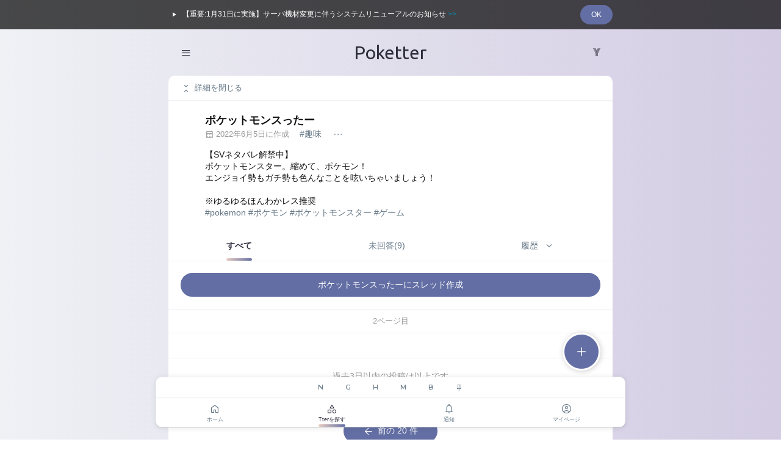

--- FILE ---
content_type: text/html; charset=utf-8
request_url: https://tters.jp/g/67768200d1e7?page=2
body_size: 5966
content:

    
    
    
    
        
        
        
    
    
    


    
        
        
    








<!DOCTYPE html>
<html lang="ja">
<head>
<meta charset="utf-8">
<meta name="format-detection" content="telephone=no">
<meta http-equiv="Accept-CH" content="Viewport-Width, Width">


    
        
            <title>ポケットモンスったー(2ページ目) - Tters</title>
        
    
    
        <meta name="description" content="【SVネタバレ解禁中】ポケットモンスター。縮めて、ポケモン！エンジョイ勢もガチ勢も色んなことを呟いちゃいましょう！※ゆるゆるほんわかレス推奨">
        <meta property="og:description" content="【SVネタバレ解禁中】ポケットモンスター。縮めて、ポケモン！エンジョイ勢もガチ勢も色んなことを呟いちゃいましょう！※ゆるゆるほんわかレス推奨">
        
            <meta property="og:title" content="ポケットモンスったー(2ページ目) - Tters">
            <meta property="twitter:title" content="ポケットモンスったー(2ページ目) - Tters">
        
        
        <meta property="og:url" content="https://tters.jp/g/67768200d1e7">
        
            <meta property="og:image" content="https://tters.jp/static/og-image.png?2025120408"> 
            <meta name="twitter:image" content="https://tters.jp/static/og-image.png?2025120408"> 
        
    
    <meta property="og:type" content="website">
    <meta property="og:site_name" content="Tters">
    <meta property="og:locale" content="ja_JP">

<meta name="viewport" content="width=device-width, initial-scale=1.0, minimum-scale=1.0, maximum-scale=1.0, user-scalable=no, viewport-fit=cover">
<link rel="preconnect" href="https://fonts.googleapis.com">
<link rel="preconnect" href="https://fonts.gstatic.com" crossorigin>
<link href="https://fonts.googleapis.com/css2?family=Montserrat:wght@500;600&family=Urbanist&family=Monoton&family=Ubuntu&display=swap" rel="stylesheet">
<link rel="stylesheet" media="all" href="https://tters.jp/static/style/normalize.css?2025120408">
<link rel="stylesheet" media="all" href="https://tters.jp/static/style/element.css?2025120408">
<link rel="stylesheet" media="all" href="https://tters.jp/static/font/style.css?2025120408">

<link rel="apple-touch-icon" sizes="180x180" href="https://tters.jp/static/icon.png?2025120408">

<link rel="manifest" href="https://tters.jp/static/manifest.json?2025120408">

<meta name="apple-mobile-web-app-capable" content="yes">
<meta name="apple-mobile-web-app-status-bar-style" content="black-translucent">


<link rel="shortcut icon" href="https://tters.jp/static/favicon.ico?2025120408">


<script src="https://tters.jp/static/js/mootools-core-1.5.1.js"></script>
<script src="https://tters.jp/static/js/mootools-more-1.5.1.js"></script>
<script src="https://tters.jp/static/js/common-util.js?2025120408"></script>
<script src="https://tters.jp/static/js/extra.js?2025120408"></script>

<script>
    window.addEvent('domready', function() {
        var extraDropDown = new ExtraDropDownMenu();
        extraDropDown.addEvent('loaded', function() {
            extraCheckValueLength.run();
            extraTextareaAutoResize.run();
            
            ajax.run();
            ajaxHidden.run();
            ajaxHiddenUser.run();
            ajaxPin.run();
            ajaxViolation.run();
            ajaxDelete.run();
            ajaxConfirm.run();
            
            extraInit.run();
        });

        
        var ajax = new Ajax({
            baseURL: 'https://tters.jp/',
            ajaxSelector: 'a.ajax, a.favorite-count, a.follow-count',
            evalScripts: true,
            autoScroll: false
        });
        ajax.addEvent('loaded', function(hash, title, loadedElement) {
            loaded(loadedElement);
        });

        var ajaxHidden = new Ajax({
            baseURL: 'https://tters.jp/',
            ajaxSelector: '.hidden-tter a, .hidden-post a, .block a:not(.no-ajax)',
            evalScripts: true,
            autoScroll: false,
            confirmMessage: '実行してもよろしいですか?\n(非表示設定は[マイページ]からいつでもリセットできます)'
            
        });
        ajaxHidden.addEvent('loaded', function(hash, title, loadedElement) {
            loaded(loadedElement);
        });

        var ajaxHiddenUser = new Ajax({
            baseURL: 'https://tters.jp/',
            ajaxSelector: 'li.hidden a:not(.no-ajax)',
            evalScripts: true,
            autoScroll: false,
            confirmMessage: 'このユーザーを非表示にしますか?\n実行するとこのユーザーの投稿は全て非表示となりますが、あなたの投稿もこのユーザーに非表示となります。\n(非表示設定は[マイページ]からいつでもリセットできます)'
            
        });
        ajaxHiddenUser.addEvent('loaded', function(hash, title, loadedElement) {
            loaded(loadedElement);
        });

        var ajaxPin = new Ajax({
            baseURL: 'https://tters.jp/',
            ajaxSelector: '.pin a',
            evalScripts: true,
            autoScroll: false,
            confirmMessage: '実行してもよろしいですか?\n(ピン設定は[マイページ]からいつでもリセットできます)'
            
        });
        ajaxPin.addEvent('loaded', function(hash, title, loadedElement) {
            loaded(loadedElement);
        });

        var ajaxViolation = new Ajax({
            baseURL: 'https://tters.jp/',
            ajaxSelector: '.violation a',
            evalScripts: true,
            autoScroll: false,
            confirmMessage: '利用規約に違反している投稿として通報しますか?'
        });
        ajaxViolation.addEvent('loaded', function(hash, title, loadedElement) {
            loaded(loadedElement);
        });

        var ajaxDelete = new Ajax({
            baseURL: 'https://tters.jp/',
            ajaxSelector: '.delete a',
            evalScripts: true,
            autoScroll: false,
            confirmMessage: '削除してもよろしいですか?\n(スレッド元の場合、自分の返信も削除されます)'
        });
        ajaxDelete.addEvent('loaded', function(hash, title, loadedElement) {
            loaded(loadedElement);
        });

        var ajaxConfirm = new Ajax({
            baseURL: 'https://tters.jp/',
            ajaxSelector: 'a.ajax-confirm',
            evalScripts: true,
            autoScroll: false,
            confirmMessage: '実行してもよろしいですか?'
        });
        ajaxConfirm.addEvent('loaded', function(hash, title, loadedElement) {
            loaded(loadedElement);
        });

        var extraInit = new ExtraInit({
            
            caller: 'tmln',
            domain: 'tters.jp',
            noSessionUrl: 'https://tters.jp/html/session',
            indexUrl: 'https://tters.jp/',
            staticUrl: 'https://tters.jp/static/',
            commentUrl: 'https://tters.jp/c',
            commentFormUrl: 'https://tters.jp/comment_form',
            openaiUrl: 'https://tters.jp/do_openai_message',
            updateTime: '2025120408',
            idleBattleTime: '10',
            row: 20
            
        });
        var extraCheckValueLength = new ExtraCheckValueLength({
            caller: 'tmln',
            domain: 'tters.jp'
        });
        var extraTextareaAutoResize = new ExtraTextareaAutoResize();
        extraInit.addEvent('loaded', function(targetElement) {
            loaded();
            if (targetElement) {
                var commentContent = targetElement.getElement('#post-comment-content')
                if (targetElement && commentContent) {
                    commentContent.focus();
                }
            }
        });
        
        var loaded = function() {

            extraDropDown.run();
            extraCheckValueLength.run();
            extraTextareaAutoResize.run();

            ajax.run();
            ajaxHidden.run();
            ajaxHiddenUser.run();
            ajaxPin.run();
            ajaxViolation.run();
            ajaxDelete.run();
            ajaxConfirm.run();
            
            extraInit.run();
            
        };
        
        
            loaded();
        
    });
</script>

<style>
    
        .en-name.logo {
            font-family: 'Ubuntu', serif;
        }
        
    
    
    
        
        
        
    
    
    
</style>


<!-- Google tag (gtag.js) -->
<script async src="https://www.googletagmanager.com/gtag/js?id=G-GMMGT66R5B"></script>
<script>
  window.dataLayer = window.dataLayer || [];
  function gtag(){dataLayer.push(arguments);}
  gtag('js', new Date());

  gtag('config', 'G-GMMGT66R5B');
</script>

</head>

<body ontouchstart="" id="g" class="tmln default-mode cat-poketter page-2">
<script>
    if (getWindowSize().x <= 1140) {
        $(document.body).addClass('narrow');
    } else {
        $(document.body).removeClass('narrow');
    }
    if (getWindowSize().x <= 820) {
        $(document.body).addClass('for-tablet');
    } else {
        $(document.body).removeClass('for-tablet');
    }
    if (getWindowSize().x <= 480) {
        $(document.body).addClass('for-mobile');
    } else {
        $(document.body).removeClass('for-mobile');
    }
</script>

    
    <div class="information" data-id="20260114">
        <div class="information-inner">
            <div class="left">
                <a href="https://tters.jp/html/information"><i style="color: #fff !important;" class="icon-arrow-right"></i>【重要:1月31日に実施】サーバ機材変更に伴うシステムリニューアルのお知らせ <span class="anchor">&gt;&gt;</span></a>
            </div><div class="right">
                <span class="anchor button-outline close">OK</span>
            </div>
        </div>
    </div>




<div id="wrapper">

    <header>
        <div class="container">
            
                <span class="header-left">
                    <ul class="dropdown">
                        <li>
                            <span class="anchor"><i class="icon-menu"></i></span>
                            <ul class="left">
                                <li><a href="https://tters.jp/"><i class="icon-home"></i>ホーム</a></li>
                                <li><a class="focused" href="https://tters.jp/hot"><i class="icon-category"></i>Tterを探す</a></li>
                                
                                <li><a href="https://tters.jp/post_search"><i class="icon-search"></i>検索</a></li>                        
                                <li><hr></li>
                                <li><a href="https://tters.jp/notification"><i class="icon-notifications"></i>通知</a></li>                        
                                <li><a href="https://tters.jp/mypage"><i class="icon-account"></i>マイページ</a></li>
                                <li><a href="https://tters.jp/mygroup"><i class="icon-category"></i>マイTter</a></li>
                                <li><a href="https://tters.jp/favorite"><i class="icon-bookmark"></i>お気に入り</a></li>                        
                                <li><a href="https://tters.jp/comment_form?gid=67768200d1e7"><i class="icon-add"></i>つぶやく</a></li>
                                <li><hr></li>
                                <li><a href="https://tters.jp/html/settings"><i class="icon-settings"></i>環境設定</a></li>                        
                                
                            </ul>
                        </li>
                    </ul><!--
                    
                    
                    
                    --><!--
                    -->
                </span><span class="header-center">
                    
                        
                            <a href="https://tters.jp/g/67768200d1e7"><span class="logo en-name">Poketter</span></a>
                        
                    
                </span><span class="header-right">
                    <!--
                    
                    
                        --><!--<a class="tweet" href="https://tters.jp/comment_form?gid=67768200d1e7"><i class="icon-add_circle"></i></a>--><!--
                        --><a href="https://ywaai.com?ref=tters" target="_blank" style="font-size: 16px; font-family: 'Monoton', sans-serif;"><span class="ywaai">Y</span></a><!--
                    
                    -->
                </span>
            
        </div><!-- container -->
        
    </header>
    
    
        <div id="global-nav-wrapper">
            
                
                    
                        
                            <div id="footer-tweet-button">
                                <a class="button-outline post" href="https://tters.jp/comment_form?gid=67768200d1e7">
                                    <i class="icon-add"></i>
                                </a>
                            </div>
                        
                    
                
            
            
            <div id="global-nav">
                <div class="container">
                    <nav>
                        <div id="service-list">
                            <div id="service-list-inner">
                                <ul class="clearfix en official closed"><!--
                                    
                                        
                                            --><li><a href="https://tters.jp/g/dfd58ecf12f2" target="_self">N</a></li><!--
                                        
                                        
                                            --><li><a href="https://tters.jp/g/a777836cfc1a" target="_self">G</a></li><!--
                                        
                                        
                                            --><li><a href="https://tters.jp/g/748b8e0b15b7" target="_self">H</a></li><!--
                                        
                                        
                                            --><li><a href="https://tters.jp/g/e34db96f861f" target="_self">M</a></li><!--
                                        
                                        
                                            --><li><a href="https://tters.jp/g/f887936e5956" target="_self">B</a></li><!--
                                        
                                    
                                    --><li><a href="https://tters.jp/pin_setting"><i class="icon-push_pin"></i></a></li><!--
                                    -->
                                </ul>
                            </div>
                        </div>
                                
                        <ul class="icon-panel">
                            <!--
                            --><li><a href="https://tters.jp/"><span><i class="icon-home"></i><strong>ホーム</strong></span></a></li><!--
                            
                            
                            --><li><a class="focused" href="https://tters.jp/hot"><span><i class="icon-category"></i><strong>Tterを探す</strong></span></a></li><!--
                            --><li><a class="notification" href="https://tters.jp/notification"><span><i class="icon-notifications"></i><strong>通知</strong></span></a></li><!--
                            --><li><a href="https://tters.jp/mypage"><span><i class="icon-account"></i><strong>マイページ</strong></span></a></li><!--
                            -->
                        </ul>
                    </nav>
                </div>
            </div>
        </div>
    
    
    
    
    
        
    <div id="body">
        <div class="container">
        



<div id="content">
    <section>

        
            
            
                
                    <div id="page-header">
                        <div class="pleft">
                            
                                <span class="toggle">
                                    <span class="anchor toggle-close"><i class="icon-unfold_less"></i>詳細を閉じる</span>
                                    <span class="anchor toggle-open"><!--
                                        
                                            --><i class="icon-unfold_more"></i>ポケットモンスったー<!--
                                        
                                        
                                    --></span>
                                </span><!--
                                
                                -->
                            
                        </div><div class="pcenter">
                        </div><div class="pright">
                            
                        </div>
                    </div>
                
                
                
                    
                        
                    
                    
                    
                    
                    <div id="category-header" data-id="67768200d1e7">
                        <div class="category-header-left">
                            <h2 class="title">ポケットモンスったー</h2>
                            <div class="meta">
                                
                                    
                                        <span class="date"><i class="icon-calendar"></i>2022年6月5日に作成</span>
                                    
                                
                                
                                <span class="genre"><a href="https://tters.jp/search?g=%E8%B6%A3%E5%91%B3">#趣味</a></span>
                                <span class="option">
                                    <ul class="dropdown">
                                        <li>
                                            <span class="anchor"><i class="icon-more_horiz"></i></span>
                                            <ul data-category-id="67768200d1e7">
                                                <li class="empty" data-url="https://tters.jp/option?gid=67768200d1e7"><i class="icon-settings"></i>読み込み中...</li>
                                            </ul>
                                        </li>
                                    </ul>
                                </span>
                            </div>
                        </div><!--
                        --><div class="category-header-right">
                            
                        </div>

                        
                            
                            <div class="description">
                                
                                
                                    【SVネタバレ解禁中】<br>ポケットモンスター。縮めて、ポケモン！<br>エンジョイ勢もガチ勢も色んなことを呟いちゃいましょう！<br><br>※ゆるゆるほんわかレス推奨
                                
                                
                                
                                
                                
                                
    
                                
                                
                                
                                    <div class="tag">
                                        
                                            <a href="https://tters.jp/search?s=pokemon">#pokemon</a>
                                        
                                            <a href="https://tters.jp/search?s=%E3%83%9D%E3%82%B1%E3%83%A2%E3%83%B3">#ポケモン</a>
                                        
                                            <a href="https://tters.jp/search?s=%E3%83%9D%E3%82%B1%E3%83%83%E3%83%88%E3%83%A2%E3%83%B3%E3%82%B9%E3%82%BF%E3%83%BC">#ポケットモンスター</a>
                                        
                                            <a href="https://tters.jp/search?s=%E3%82%B2%E3%83%BC%E3%83%A0">#ゲーム</a>
                                        
                                    </div>
                                
                            </div>
                        
                    </div>
                
            
            
            
                
                    
                        
                        
                            
                                <div class="links-list sticky">
                                    <ul class="flex">
                                        
                                        
                                        <li><a class="focused" href="https://tters.jp/g/67768200d1e7"><span>すべて</span></a></li>
                                        
                                            <li><a href="https://tters.jp/g/67768200d1e7/unanswered"><span>未回答(9)</span></a></li>
                                        
                                        
                                        
                                        <li>
                                            <ul class="dropdown">
                                                <li>
                                                    
                                                    
                                                    <a href="https://tters.jp/g/67768200d1e7/history"><span><!--
                                                        
                                                            -->履歴<!--
                                                        
                                                        --><i class="icon-expand_more"></i>
                                                    </span></a>
                                                    <ul>
                                                        <li><a href="https://tters.jp/g/67768200d1e7/history"><i class="icon-done"></i>履歴</a></li>
                                                        <li><a href="https://tters.jp/g/67768200d1e7/bookmark"><i class="icon-done"></i>ブックマーク</a></li>
                                                    </ul>
                                                </li>
                                            </ul>
                                        </li>
                                        
                                    </ul>
                                </div>
                            
                        
                    
                    
                    

                    




                    
                        
                            
                                
                                    <div id="tweet-button" class="form-anchor">
                                        <a data-latest-date="" data-duration="" class="button-outline post countdown-timer" href="https://tters.jp/comment_form?gid=67768200d1e7">
                                            <i class="icon-add"></i>
                                            <span class="label">
                                            
                                                
                                                    
                                                        ポケットモンスったーにスレッド作成
                                                    
                                                
                                            
                                            </span>
                                        </a>
                                    </div>
                                
                            
                        
                    
                    
                    
                    
                    
                    
                    
                    
                        <div id="page-description">
                            <span>
                            
                                
                                    2ページ目
                                
                                
                            </span>
                        </div>
                        
                    
                    

                
            
            










            
                
                
                
                
                
                
                
                
                    
                    
                    
                    
                    
                    
                    
                    
                    

                    
                    
                    
                    
                    
                        <div id="comments-list" class="list-container">
                            
                            
<ul class="comments-list">
    
        <li class="comment-section note align-center"><!--<i class="icon-egg"></i>--></li>
    
    
    
    
</ul>

                            
                        </div>
                        
                            
                        
                            



    


    
        
            
        
        
            
        
    


    
        
            
                
                    <article class="page-nav-end">
                        <span class="note">
                            過去3日以内の投稿は以上です
                            <br><a href="https://tters.jp/archive/g/67768200d1e7"><strong>過去の投稿を見る</strong><i class="icon-arrow_forward"></i></a>
                        </span>
                    </article>
                
            
        
    


    <article class="page-nav"><span><!--
        
            --><a class="button-outline prev" href="https://tters.jp/g/67768200d1e7?page=1"><i class="icon-arrow_back"></i>前の 20 件</a><!--
        
        
        -->
    </span></article>


                        
                    
                    
                
            
            
        



    </section>
    
    
</div><!-- content -->


        </div><!-- container -->
    </div><!-- body --><!--
    -->
    
    <footer>
        
            
            
            <nav>
                <ul><!--
                    
                        --><li><a class="toggle-dark-mode" href="#">ダークモード</a></li><!--
                        --><li><a class="shuffle" href="https://tters.jp/shuffle">ランダム</a></li><!--
                    
                    --><li><a href="https://tters.jp/html/legal">利用規約</a></li><!--
                    --><li><a href="https://tters.jp/html/privacy">プライバシーポリシー</a></li><!--
                    --><li><a href="https://tters.jp/html/contact">お問い合わせ</a></li><!--
                    
                    -->
                </ul>
            </nav>
            <small>
                
                    &copy; 2022 - 2026 Tters.
                
            </small>
        
    </footer>


</div><!-- wrapper -->
</body>
</html>





--- FILE ---
content_type: text/css
request_url: https://tters.jp/static/style/element.css?2025120408
body_size: 56675
content:
@charset "utf-8";

@media screen and (max-device-width: 480px){
    html {
        font-size: 62.5%;
    }
}

:root {
    --safe-area-top: env(safe-area-inset-top);
}

body {
    font-size: 14px;
    font-size: 1.4rem;
	line-height: 1.4;
    color: #111;
    word-wrap: break-word;
    overflow-wrap: break-word;
    padding-top: env(safe-area-inset-top);
}

    body.dark-mode {
        color: #f0f0f0;
    }
    
    body.for-mobile {
        font-size: 13px;
        font-size: 1.3rem;
    }
    
    body.cat-straightline-bookmark {
        color: #efefef;
    }
    
    body.cat-memoriastter {
        color: #111;
    }
    
    body.dark-mode.cat-memoriastter {
        color: #fcfcfc;
    }
    
body,
header {
    background: #eff1f5;
    background: -webkit-linear-gradient(to right, #eff1f5, #d3cce3);
    background: linear-gradient(to right, #eff1f5, #d3cce3);
}

    body.dark-mode ,
    .dark-mode header {
        background: #333742;
        background: -webkit-linear-gradient(to right, #333742, #322D41);
        background: linear-gradient(to right, #333742, #322D41);
    }
    
    body.cat-straightline-bookmark,
    .cat-straightline-bookmark header {
        background: #161616;
    }
    
.en,
footer small {
    font-family: 'Montserrat', Meiryo, sans-serif;
}

.cat-memoriastter .en,
.cat-memoriastter footer small,
.rarity.en,
.rarity .en {
    font-family: 'Outfit', Meiryo, sans-serif;
    letter-spacing: 1px;
}

.cat-endless-memoriastter .en,
.cat-endless-memoriastter footer small {
    font-family: 'Silkscreen', Meiryo, sans-serif;
}

h3.en,
footer small {
    letter-spacing: 0.05em;
}

.cat-duelystter h2.en,
.cat-duelystter h3.en {
    letter-spacing: 0.1em;
}

cite,
.logo {
    font-family: 'Urbanist', serif;
}

body,
pre,
.ja {
    font-family: 'Hiragino Kaku Gothic ProN', 'Hiragino Sans', Meiryo, Helvetica Neue, Arial, sans-serif;
    /*font-family: Helvetica Neue, Arial, "Hiragino Kaku Gothic ProN", "Hiragino Sans", "BIZ UDPGothic", Meiryo, sans-serif;*/
}

.units .ja {
    font-size: 11px;
}

a,
.anchor,
.no-anchor {
    text-decoration: none;
    color: #657786;
}

    .dark-mode a,
    .dark-mode .anchor,
    .dark-mode .no-anchor {
        color: #8ea6bb;
    }
    
    .cat-memoriastter a,
    .cat-memoriastter .anchor,
    .cat-memoriastter .no-anchor,
    #select-point-items a {
        color: #6C6351;
    }
    
    .sub-panel a,
    .sub-panel .anchor,
    .battle a,
    .battle .anchor,
    .battle-message a,
    .battle.message .anchor,
    .battle-meta a,
    .line-fukidashi a,
    .line-fukidashi .anchor,
    #pet-message a,
    #pet-message .anchor,
    #raid-boss-message a,
    #raid-boss-message .anchor,
    .cat-memoriastter .more span,
    .dark-mode #select-point-items a,
    .cat-memoriastter.dark-mode a,
    .cat-memoriastter.dark-mode .anchor,
    .cat-memoriastter.dark-mode .no-anchor,
    .cat-memoriastter.dark-mode .body .text a,
    #pet-detail a,
    #pet-detail .anchor,
    #favorite-hero a,
    #favorite-hero .anchor {
        color: #d9cba6;
    }
    
    .cat-straightline-bookmark a,
    .cat-straightline-bookmark .anchor,
    .cat-straightline-bookmark .no-anchor {
        color: #efefef;
    }
    
a:hover, 
a:hover i,
.anchor:hover { 
    color: #333 !important;
}

    .dark-mode a:hover, 
    .dark-mode a:hover i,
    .dark-mode .anchor:hover { 
        color: #e0e0e0 !important;
    }
    
    .cat-memoriastter a:hover, 
    .cat-memoriastter a:hover i,
    .cat-memoriastter .anchor:hover,
    #select-point-items a:hover {
        color: #4F483B !important;
    }
    
    .sub-panel a:hover,
    .sub-panel .anchor:hover,
    .battle a:hover,
    .battle .anchor:hover,
    .battle-message a:hover,
    .battle.message .anchor:hover,
    .battle-meta a:hover,
    .line-fukidashi a:hover,
    .line-fukidashi .anchor:hover,
    #pet-message a:hover,
    #pet-message .anchor:hover,
    #raid-boss-message a:hover,
    #raid-boss-message .anchor:hover,
    .cat-memoriastter .more:hover span,
    .dark-mode#select-point-items a:hover,
    .cat-memoriastter.dark-mode a:hover, 
    .cat-memoriastter.dark-mode a:hover i,
    .cat-memoriastter.dark-mode .anchor:hover,
    .cat-memoriastter.dark-mode .body .text a:hover,
    #pet-detail a:hover,
    #pet-detail .anchor:hover,
    #favorite-hero a:hover,
    #favorite-hero .anchor:hover { 
        color: #b1a284 !important;
    }
    .cat-straightline-bookmark a:hover, 
    .cat-straightline-bookmark a:hover i,
    .cat-straightline-bookmark .anchor:hover { 
        color: #e0e0e0 !important;
    }
    
    .for-tablet a:hover {
        text-decoration: none !important;
    }

.anchor {
    cursor: pointer;
}

input[type=text],
input[type=password],
textarea {
    border-color: #ccc;
    border-radius: 5px;
    max-width: none !important;
    width: 100% !important;
    -moz-box-sizing: border-box;
	-webkit-box-sizing: border-box;
	-ms-box-sizing: border-box;
	box-sizing: border-box;
    color: #000;
}

select {
    color: #000;
}

input[type=submit] {
    padding: 10px;
}

textarea {
    height: 6em;
}

    textarea#post-content {
        height: 3em;
    }
    
    .text textarea.check-length#post-content {
        height: 8em;
    }
    
    textarea#post-title {
        height: 2em;
    }
    
    textarea.disabled {
        color: #999;
    }

    .enable-empty textarea {
        display: none;
    }
    
    .enable-empty .label-enable-empty {
        display: none;
    }
    
    .label-enable-empty-content .note {
        display: none;
    }
    
    .enable-empty .label-enable-empty-content .note {
        display: block;
    }
    
    .label-enable-bonus-increase .note,
    .label-enable-all-bonus-increase {
        display: none !important;
    }
    
    .bonus-increase .label-enable-bonus-increase .note,
    .bonus-increase .label-enable-all-bonus-increase {
        display: block !important;
    }
select#gid,
select#favorite-summon-items,
select#element-item {
    width: auto !important;
    border-style: none;
    padding: 5px;
    box-shadow: none;
    color: #008db7;
    font-weight: bold;
    cursor: pointer;
}

    .cat-memoriastter select#gid,
    .cat-memoriastter select#favorite-summon-items,
    .cat-memoriastter select#element-item {
        border-color: transparent;
        background-color: transparent;
    }
    
    .cat-memoriastter.dark-mode select#gid,
    .cat-memoriastter.dark-mode select#favorite-summon-items,
    .cat-memoriastter.dark-mode select#element-item {
        color: #d9cba6;
    }
    
    .cat-memoriastter.dark-mode select#gid option,
    .cat-memoriastter.dark-mode select#favorite-summon-items option,
    .cat-memoriastter.dark-mode select#element-item option {
        color: #0f0f0f;
        font-weight: normal;
    }
    
select#favorite-summon-items {
    width: 9em !important;
    padding: 0;
}

select#element-item {
    width: 100% !important;
    margin-top: 0;
    padding: 3px;
}

    select#gid + span,
    select#favorite-summon-items + span,
    select#element-item + span {
        font-size: 12px;
    }
    
select#gid,
select#favorite-summon-items,
select#element-item {
    -webkit-appearance: none;
    appearance: none;
}

select#gid::-ms-expand,
select#favorite-summon-items::-ms-expand,
select#element-item::-ms-expand {
    display: none;
}

.dark-mode input[type=text],
.dark-mode input[type=email],
.dark-mode input[type=password],
.dark-mode textarea,
.cat-memoriastter.dark-mode input[type=text],
.cat-memoriastter.dark-mode input[type=email],
.cat-memoriastter.dark-mode input[type=password],
.cat-memoriastter.dark-mode textarea {
    background-color: #191921;
    box-shadow: 0 5px 5px rgba(0,0,0,0.3) inset;
    border-color: #444;
    color: #fff;
}

.cat-memoriastter.dark-mode select,
.dark-mode select {
    background-color: #191921;
    border-color: #444;
    color: #fff;
}

.cat-straightline-bookmark select {
    background-color: #030303;
    border-color: #252525;
    color: #fff;
}

.cat-straightline-bookmark input[type=text],
.cat-straightline-bookmark input[type=email],
.cat-straightline-bookmark input[type=password],
.cat-straightline-bookmark textarea {
    background-color: #030303;
    box-shadow: 0 5px 5px rgba(0,0,0,0.3) inset;
    border-color: #252525;
    color: #fff;
}

::placeholder {
    color: #666;
}

    .dark-mode ::placeholder {
        color: #ccc;
    }

#element-items {
    position: relative;
}

    #element-items span {
        position: absolute;
        right: 0;
        top: 4px;
    }
    
img {
    vertical-align: middle;
}

i {
    display: inline-block;
    vertical-align: middle;
    font-size: 18px;
    margin-right: 0.3em;
}

    .ajax-loading i {
        overflow: hidden;
        width: 11px;
        height: 11px;
        text-indent: -9999px;
        background-image: url(../image/loader.gif);
        background-position: 50% 50%;
        background-repeat: no-repeat;
    }

    #bulk-heart .ajax-loading i {
        width: 14px;
        height: 10px;
        background-image: url(../image/hiyoko_loader.gif);
    
    }
    
    i.icon-twitter {
        color: #55acee;
    }
    
    i.icon-facebook {
        color: #4862a3;
    }
    
    i.icon-hatebu-btn {
        color: #00a4de;
        font-size: 14px !important;
    }
    
    i.icon-egg {
        margin: 0;
    }
    
    a.notification {
        position: relative;
    }
    
    header i.icon-primitive-dot,
    #global-nav i.icon-primitive-dot {
        position: absolute;
        left: 12px;
        top: 0;
        color: #e2041b;
    }
    
    #global-nav i.icon-primitive-dot {
        left: 50%;
        top: -3px;
        margin: 0 0 0 3px!important
    }
    
    header a:hover i.icon-primitive-dot,
    #global-nav a:hover i.icon-primitive-dot {
        color: #e2041b !important;
    }
    
    
    .form-anchor i.icon-egg,
    .form-section i.icon-egg {
        margin-right: 0.3em;
    }
    
    .dropdown i.icon-expand_more {
        margin-right: 0;
        margin-left: 0.3em;
    }
    
    .dropdown a i.icon-expand_more {
        display: inline-block;
        padding: 5px;
        margin: -5px;
        margin-left: 0.2em;
        border-radius: 50px;
    }
    
    .dropdown a:hover i.icon-expand_more {
        color: #657786 !important;
    }
    
        .dark-mode .dropdown a:hover i.icon-expand_more {
            color: #8ea6bb !important;
        }
        
        .cat-memoriastter .dropdown a:hover i.icon-expand_more {
            color: inherit !important;
        }
        
        .cat-straightline-bookmark .dropdown a:hover i.icon-expand_more {
            color: #efefef !important;
        }
        
    .dropdown a i.icon-expand_more:hover {
        background-color: rgba(128,128,128,0.2);
    }
    
    .dropdown li ul li i {
        margin-right: 0.3em !important;
    }
    
hr {
    height: 0;
    margin: 0;
    padding: 0;
    border: 0;
    border-top: 1px solid #eff1f5;
}

    .cat-memoriastter hr::after {
        display: block;
        content: "";
        height: 1px;
    }

.yell {
    display: block;
    font-size: 13px;
    margin-bottom: 5px
}

.cat-memoriastter .note,
.cat-memoriastter .yell {
    color: #777 !important;
}

    .cat-memoriastter.dark-mode .note,
    .cat-memoriastter.dark-mode .yell {
        color: #999 !important;
    }
    
header .container,
#introduction,
#body .container,
#service-list-inner,
.information-inner {
    margin: 0 auto;
    max-width: 728px;
}
#global-nav {
    margin: 0 auto;
    max-width: 768px;
}

    .for-tablet header .container,
    .for-tablet #introduction,
    .for-tablet #global-nav,
    .for-tablet #body .container,
    .for-tablet #service-list-inner,
    .for-tablet .information-inner {
        max-width: auto;
    }

#introduction {
    margin-bottom: 20px !important;
    padding: 0 !important;
    background-color: #fff;
    border-radius: 10px;
    box-shadow: 0 1px 1px rgba(0,0,0,0.1);
}

    #introduction .container {
        padding: 20px 80px;
    }
    
        .for-mobile #introduction .container {
            padding: 10px;
        }
        
    .dark-mode #introduction {
        background-color: #191921;
    }
    
    .cat-straightline-bookmark #introduction {
        background-color: #0e0e0e;
    }
    
    .cat-memoriastter #introduction {
        background-attachment: fixed;
        background-repeat: no-repeat;
        background-image: url(../image/asset/bg_tw.jpg);
        background-color: #eee;
        background-size: cover;
        background-position: 50% 0;
        background-color: transparent;
        box-shadow: 0 1px 1px rgba(0,0,0,0.2), inset 0 1px 0 rgba(255,255,255,0.7);
    }
    
    .cat-memoriastter.dark-mode #introduction {
        background-color: #333;
        background-image: url(../image/asset/bg_t.jpg);
        box-shadow: 0 1px 1px rgba(0,0,0,0.7), inset 0 1px 0 rgba(255,255,255,0.1);
    }
    
    .for-tablet #introduction {
        margin-right: 20px;
        margin-left: 20px;
    }
    
    .for-mobile #introduction {
        margin-right: 0;
        margin-left: 0;
        margin-bottom: 10px !important;
        padding: 10px;
        border-radius: 0 !important;
        box-shadow: none;
    }
    
    .cat-memoriastter #introduction .eye-catch {
        position: relative;
        overflow: hidden;
        border-radius: 10px 10px 0 0;
        margin: -20px -80px 20px -80px;
        border-bottom: 1px solid #aeaeae;
        box-shadow: 0 1px 0 rgba(255,255,255,0.7);
    }
    
        .for-mobile.cat-memoriastter #introduction .eye-catch {
            border-radius: 0;
            margin: -10px -10px 10px -10px;
        }
        
        .dark-mode.cat-memoriastter #introduction .eye-catch {
            border-color: #161616;
            box-shadow: 0 1px 0 rgba(255,255,255,0.2);
        }
        
    .cat-memoriastter #introduction .eye-catch-inner {
        content: "";
        position: absolute;
        top: 0;
        left: 0;
        height: 100%;
        width: 100%;
        z-index: 1;
        box-shadow: inset 0 1px 0 rgba(255,255,255,0.4);
    }
    
    #introduction p {
        margin-bottom: 1em;
    }

    #introduction p:first-of-type {
        opacity: 0.9;
    }
    
    #introduction > h1 {
        font-size: 15px;
        margin: 0;
        padding: 20px;
        border-radius: 10px 10px 0 0;
        text-align: center;
        border-bottom: 1px solid #eff1f5;
    }

        .for-mobile #introduction > h1 {
            margin-bottom: 0;
            padding: 10px;
            border-radius: 0;
        }

    #introduction .container h1 {
        font-size: 15px;
        text-align: center;
        margin-bottom: 10px;
    }

    #introduction p:last-child {
        margin-bottom: 0;
        font-size: 10px;
        opacity: 0.7;
    }

    #introduction .button-outline,
    #introduction .button-outline:hover {
        display: block;
    }
    
#appbar ul,
.form-col {
    box-sizing: border-box;
}

header {
    /*
    position: -webkit-sticky;
    position: sticky;
    -webkit-backface-visibility:hidden;
    backface-visibility:hidden;
    top: 0;
    width: 100%;
    z-index: 99999;
    */
}

    header a {
        outline: none !important;
    }
    
    .for-mobile header {
        position: static;
    }
    
    header a,
    header a:hover,
    header a:hover * {
    }
    
    header i {
    }
    
    .icon-add_circle {
        font-size: 23px;
    }
    
    .cat-straightline-bookmark .icon-add_circle {
        color: inherit !important;
    }
    
    #comment_form.cat-handwritter header,
    #comment_form.cat-illustratter header,
    #comment_form.cat-artmemoriastter header {
        position: static;
    }

.duelyst-anchor,
.guestbook-anchor {
    position: relative;
}

.post-now {
    position: absolute;
    top: 0;
    left: 50%;
    transform: translateX(-50%); 
    font-size: 8px;
    background-color: #2e2e3d;
    color: #fff;
    padding: 2px 3px;
    border-radius: 50px;
    line-height: 1;
}

    .dark-mode .post-now {
        background-color: #f0f0f0;
        color: #322F41;
    }
    
header .container {
    display: flex;
    flex-wrap: nowrap;
    align-items: center;
    justify-content: center;
}

.header-left,
.header-center,
.header-right {
    vertical-align: middle;
    white-space: nowrap;
}

    .header-left,
    .header-right {
        flex: 1;
    }
    
    .header-center {
        flex: 3;    
        text-align: center;
    }
    
    .header-right {
        text-align: right;
    }
    
    .header-left > a i,
    .header-left .anchor i,
    .header-right > a i,
    .header-right .anchor i,
    .header-right a .ywaai {
        margin-left: 20px;
        margin-right: 20px;
    }
    
        .for-mobile .header-left > a i,
        .for-mobile .header-left .anchor i,
        .for-mobile .header-right > a i,
        .for-mobile .header-right .anchor,
        .for-mobile .header-right a .ywaai {
            margin-left: 10px;
            margin-right: 10px;
        }
        
    .header-left > a,
    .header-left .anchor,
    .header-right > a,
    .header-right .anchor {
        margin: 5px 0;
        padding: 5px 0;
        color: #2e2e3d;
    }
    
        .header-left > a:hover i,
        .header-left .dropdown li > .anchor:hover i,
        .header-right > a:hover i,
        .header-right .dropdown li > .anchor:hover i {
            color: #2e2e3d !important;
        }

        .dark-mode .header-left > a,
        .dark-mode .header-left .anchor,
        .dark-mode .header-right > a,
        .dark-mode .header-right .anchor {
            color: #f0f0f0 !important;
        }
        
        .cat-memoriastter .header-left > a,
        .cat-memoriastter .header-left .anchor,
        .cat-memoriastter .header-right > a,
        .cat-memoriastter .header-right .anchor,
        .cat-straightline-bookmark .header-left > a,
        .cat-straightline-bookmark .header-left .anchor,
        .cat-straightline-bookmark .header-right > a {
            color: #f0f0f0;
        }
        
        .header-left > a:hover,
        .header-left .anchor:hover,
        .header-right > a:hover,
        .header-right .anchor:hover {
            background-color: rgba(255,255,255,0.5);
            border-radius: 10px;
        }

        .dark-mode .header-left > a:hover,
        .dark-mode .header-left .dropdown li > .anchor:hover,
        .dark-mode .header-right > a:hover,
        .dark-mode .header-right .dropdown li > .anchor:hover {
            background-color: rgba(0,0,0,0.3);
        }

        .cat-memoriastter .header-left > a:hover,
        .cat-memoriastter .header-left .dropdown li > .anchor:hover,
        .cat-memoriastter .header-right > a:hover,
        .cat-memoriastter .header-right .dropdown li > .anchor:hover,
        .cat-straightline-bookmark .header-left > a:hover,
        .cat-straightline-bookmark .header-left .dropdown li > .anchor:hover,
        .cat-straightline-bookmark .header-right > a:hover,
        .cat-straightline-bookmark .header-right .dropdown li > .anchor:hover {
            background-color: rgba(0,0,0,0.3);
        }
        
        .dark-mode .header-left > a:hover i,
        .dark-mode .header-left .dropdown li > .anchor:hover i,
        .dark-mode .header-right > a:hover i,
        .dark-mode .header-right .dropdown li > .anchor:hover i {
            color: #f0f0f0 !important;
        }

        .cat-memoriastter .header-left > a:hover i,
        .cat-memoriastter .header-left .dropdown li > .anchor:hover i,
        .cat-memoriastter .header-right > a:hover i,
        .cat-memoriastter .header-right .dropdown li > .anchor:hover i,
        .cat-straightline-bookmark .header-left > a:hover i,
        .cat-straightline-bookmark .header-left .dropdown li > .anchor:hover i,
        .cat-straightline-bookmark .header-right > a:hover i,
        .cat-straightline-bookmark .header-right .dropdown li > .anchor:hover i {
            color: #f0f0f0 !important;
        }

.logo {
    color: #2e2e3d;
    vertical-align: middle;
    display: inline-block;
    line-height: 1;
}

    .logo img {
        width: auto;
        height: 18px;
        margin-top: -11px;
    }
    
    a:hover .logo img,
    a:active .logo img {
        opacity: 0.8;
    }
    
    .for-mobile .logo img {
        height: 12px;
        margin-top: -6px;
    }
    
    .dark-mode .logo {
        color: #f0f0f0;
    }
    
    .cat-memoriastter .logo,
    .cat-straightline-bookmark .logo {
        color: #fff;
    }
    
    header .logo,
    header .logo.en-name {
        font-size: 30px;
        padding: 23px 0;
    }
    
    .cat-handwritter header .logo,
    .cat-handwritter header .logo.en-name {
        font-size: 24px;
        padding: 26px 0;
    }
    
    .cat-memoriastter header .logo,
    .cat-memoriastter header .logo.en-name {
        padding: 24px 0 21px 0;
    }
    
    .cat-endless-memoriastter header .logo,
    .cat-endless-memoriastter header .logo.en-name {
        font-size: 20px;
        padding: 28px 0;
    }
    
    .cat-duelystter header .logo,
    .cat-duelystter header .logo.en-name {
        font-size: 24px;
        padding: 26px 0;
        text-transform: uppercase;
        letter-spacing: 0.1em;
    }
    
    .cat-straightline-bookmark header .logo,
    .cat-straightline-bookmark header .logo.en-name {
        font-size: 20px;
        padding: 28px 0;
    }
    
    .cat-homepage-search header .logo,
    .cat-homepage-search header .logo.en-name {
        font-size: 24px;
        padding: 26px 0;
    }
    
    .for-tablet header .logo,
    .for-tablet header .logo.en-name {
        font-size: 28px;
        padding: 17px 0;
    }

        .for-tablet.cat-straightline-bookmark header .logo,
        .for-tablet.cat-straightline-bookmark header .logo.en-name {
            font-size: 20px;
            padding: 20px 0;
        }
        
        .for-tablet.cat-endless-memoriastter header .logo,
        .for-tablet.cat-endless-memoriastter header .logo.en-name {
            font-size: 20px;
            padding: 20px 0;
        }
        
        .for-tablet.cat-handwritter header .logo,
        .for-tablet.cat-handwritter header .logo.en-name,
        .for-tablet.cat-duelystter header .logo,
        .for-tablet.cat-duelystter header .logo.en-name {
            font-size: 22px;
            padding: 19px 0;
        }
        
        .for-tablet.cat-homepage-search header .logo,
        .for-tablet.cat-homepage-search header .logo.en-name {
            font-size: 22px;
            padding: 19px 0;
        }
        
    .for-mobile header .logo,
    .for-mobile header .logo.en-name {
        font-size: 22px;
        padding: 10px 0;
    }

        .for-mobile.cat-memoriastter header .logo,
        .for-mobile.cat-memoriastter header .logo.en-name {
            padding: 11px 0 8px 0;
        }
    
        .for-mobile.cat-straightline-bookmark header .logo,
        .for-mobile.cat-straightline-bookmark header .logo.en-name {
            font-size: 15px;
            padding: 13px 0;
        }
        
        .for-mobile.cat-endless-memoriastter header .logo,
        .for-mobile.cat-endless-memoriastter header .logo.en-name {
            font-size: 15px;
            padding: 13px 0;
        }
        
        .for-mobile.cat-handwritter header .logo,
        .for-mobile.cat-handwritter header .logo.en-name,
        .for-mobile.cat-duelystter header .logo,
        .for-mobile.cat-duelystter header .logo.en-name {
            font-size: 18px;
            padding: 12px 0;
        }
        
        .for-mobile.cat-homepage-search header .logo,
        .for-mobile.cat-homepage-search header .logo.en-name {
            font-size: 17px;
            padding: 13px 0;
        }
    
#global-nav-wrapper {
    position: fixed;
    left: 0;
    bottom: 0;
    width: 100%;
    max-width: 100%;
    z-index: 99999;
    margin: 0;
    padding: 0;
    padding-bottom: env(safe-area-inset-bottom);
    border-style: none;
    border-radius: 0;
    transition: all 0.3s ease;
    pointer-events: none;
}
    
#global-nav {
    margin-bottom: 20px;
    padding: 0;
    background-color: #fff;
    border-radius: 10px;
    text-align: center;
    overflow: hidden;
    border: 1px solid #eff1f5;
    box-shadow: 0 1px 1px rgba(0,0,0,0.1), 0 1px 10px rgba(0,0,0,0.1);
    pointer-events: auto;
}

    .for-tablet #global-nav {
        margin: 0 10px 20px 10px;
    }
    
    .for-mobile #global-nav {
        margin: 0 10px 10px 10px;
    }
    
    .dark-mode #global-nav {
        background-color: #191921;
        border-color: #2F2F3A;
        box-shadow: 0 1px 1px rgba(0,0,0,0.1), 0 1px 10px rgba(0,0,0,0.9);
    }
    
    .cat-memoriastter #global-nav {
        background-image: url(../image/asset/bg_bw.jpg);
        background-color: #eee;
        background-size: cover;
        background-position: 50% 50%;
        box-shadow: 0 1px 1px rgba(0,0,0,0.2), inset 0 1px 0 rgba(255,255,255,0.7);
        border-style: none;
    }

    .cat-memoriastter.dark-mode #global-nav {
        background-image: url(../image/asset/bg.jpg);
        background-color: #333;
        box-shadow: 0 1px 1px rgba(0,0,0,0.7);
    }
    
    .for-mobile.cat-memoriastter #global-nav {
        box-shadow: 0 1px 10px rgba(0,0,0,0.1), 0 1px 1px rgba(0,0,0,0.2), inset 0 1px 0 rgba(255,255,255,0.7);
        border-color: #AEAEAE;
    }

    .for-mobile.cat-memoriastter.dark-mode #global-nav {
        box-shadow: 0 1px 10px rgba(0,0,0,9), 0 1px 1px rgba(0,0,0,0.7);
        border-color: 1px solid #4D4D4D;
    }
    
    
    .cat-straightline-bookmark #global-nav {
        background-color: #0e0e0e;
    }

nav {
    clear: both;
}

    nav li {
        display: inline-block;
    }

    #global-nav nav .icon-panel {
        display: flex;
        justify-content: space-around; 
        padding: 0;
        margin: 0;
        list-style: none;
    }
    
    #global-nav nav .icon-panel li {
        flex: 1;
        text-align: center;
    }
    
        footer nav li {
            display: inline-block;
            margin: 0 7px;
        }
    
    nav li:first-of-type {
        margin-left: 0;
    }

    nav li:last-of-type {
        margin-right: 0;
    }
    
    #global-nav nav {
    }
    
    .cat-memoriastter #global-nav .icon-panel {
        background-color: transparent;
    }
    
        .for-mobile #global-nav .icon-panel {
            background-color: #fff;
        }
        
        .dark-mode.for-mobile #global-nav .icon-panel {
            background-color: #191921;
        }
        
        .cat-memoriastter.for-mobile #global-nav .icon-panel {
            background-color: transparent;
        }
        
        .cat-straightline-bookmark.for-mobile #global-nav .icon-panel {
            background-color: #0e0e0e;
        }
        
    #global-nav nav + .form-anchor {
        border-top: 1px solid #eff1f5;
    }
    
        .for-tablet #global-nav nav + .form-anchor {
            border-style: none;
        }
        
    footer nav {
        padding: 0 0 3px 0;
        border-style: none;
    }
    
    nav a,
    nav .anchor,
    nav .no-anchor {
        display: block;
        box-sizing: border-box;
        padding-top: 4px;
    }
    
        #global-nav nav .icon-panel strong {
            font-weight: normal;
            font-family: 'Hiragino Kaku Gothic ProN', 'Hiragino Sans', Meiryo, Helvetica Neue, Arial, sans-serif;
        }
        
        #global-nav nav .icon-panel strong {
            display: block;
            font-size: 9px;
            padding-top: 4px;
            padding-bottom: 1px;
            font-weight: normal;
        }
        
        .for-talet #global-nav nav .icon-panel strong {
            padding-top: 0;
            font-size: 9px;
        }
        
        #global-nav nav .icon-panel i {
            font-size: 18px;
        }
    
            .for-tablet #global-nav nav .icon-panel i {
                font-size: 20px;
            }
        
        #global-nav nav .icon-panel i {
            padding-top: 5px;
            margin: 0 10px;
        }
    
            #global-nav nav .icon-panel.icon-only i {
                padding: 10px 0 6px 0;
            }
            
            .for-tablet #global-nav nav .icon-panel.icon-only i {
                padding: 7px 0 4px 0;
            }
            
        #global-nav nav .icon-panel a span,
        #global-nav nav .icon-panel .anchor span,
        #global-nav nav .icon-panel .no-anchor span {
            display: inline-block;
        }
        
        #global-nav nav .icon-panel a span::after,
        #global-nav nav .icon-panel .anchor span::after {
            content: "";
            margin: 0 auto;
            display: block;
            width: auto;
            height: 4px;
            border-radius: 2px;
        }
        
        #global-nav nav .icon-panel a span::after,
        #global-nav nav .icon-panel .anchor span::after,
        #global-nav nav .icon-panel .no-anchor span::after {
            margin-top: 2px;
        }
        
        footer nav a,
        footer small a,
        footer nav .anchor {
            padding: 0;
            color: #2e2e3d;
        }
        
            .dark-mode footer nav a,
            .dark-mode footer small a,
            .dark-mode footer nav .anchor {
                color: #f0f0f0;
            }
            
            .cat-straightline-bookmark footer nav a,
            .cat-straightline-bookmark footer small a,
            .cat-straightline-bookmark footer nav .anchor {
                color: #f0f0f0;
            }
            
        footer nav a,
        footer nav .anchor {
            font-size: 13px;
        }
        
        .for-mobile footer nav a,
        .for-mobile footer nav .anchor {
            font-size: 12px;
        }
        
        .for-mobile nav > ul > li > a,
        .for-mobile nav .anchor {
            text-align: center;
        }
    
        .for-mobile footer nav > ul > li > a {
            padding: 0;
        }
    
        #global-nav nav .icon-panel a.focused span::after,
        #global-nav nav .icon-panel .anchor.focused span::after {
            background: #636fa4;
            background: -webkit-linear-gradient(to right, #e8cbc0, #636fa4);
            background: linear-gradient(to right, #e8cbc0, #636fa4);
        }
        
        #global-nav nav .icon-panel a.focused span,
        #global-nav nav .icon-panel .anchor.focused span {
            color: #2e2e3d;
        }
        
            .dark-mode #global-nav nav .icon-panel a.focused span,
            .dark-mode #global-nav nav .icon-panel .anchor.focused span {
                color: #dfdfea;
            }
            
            .cat-memoriastter #global-nav nav .icon-panel a.focused span,
            .cat-memoriastter #global-nav nav .icon-panel .anchor.focused span {
                color: #4F483B;
            }
            
            .cat-memoriastter.dark-mode #global-nav nav .icon-panel a.focused span,
            .cat-memoriastter.dark-mode #global-nav nav .icon-panel .anchor.focused span,
            .cat-straightline-bookmark #global-nav nav .icon-panel a.focused span,
            .cat-straightline-bookmark #global-nav nav .icon-panel .anchor.focused span {
                color: #fff;
            }
            
    nav .dropdown,
    nav .dropdown li {
        display: block !important;
        width: auto !important;
    }
            
    nav .dropdown ul li {
        text-align: left !important;
    }
    
        nav .dropdown a.focused {
            background-color: transparent;
            font-weight: bold;
            border-style: none;
        }
    
    #global-nav .disable {
        color: #ddd;
    }
    
        .dark-mode #global-nav .disable {
            color: #494954;
        }
        
        .cat-straightline-bookmark #global-nav .disable {
            color: #444;
        }

        .cat-memoriastter #global-nav nav .icon-panel a.focused span::after,
        .cat-memoriastter #global-nav nav .icon-panel .anchor.focused span::after,
        .cat-memoriastter #service-list li a.current,
        .cat-memoriastter .links-list ul.flex li a.focused span::after,
        .cat-memoriastter .links-list ul.flex li .anchor.focused span::after,
        .cat-memoriastter .links-list ul.list li a.focused span::after {
            background: #b1a284 !important;
            background: -webkit-linear-gradient(to bottom, #b1a284, #8D7647) !important;
            background: linear-gradient(to bottom, #b1a284, #8D7647) !important;
        }
#body {
}

    .simple #body,
    .for-tablet #body {
        display: block;
        margin: 0 20px;
        width: auto;
    }
    
    .for-mobile #body {
        margin: 0;
    }
    
#content {
}

aside {
}

    aside .container {
        border-top: 1px solid #eff1f5;
    }
    
#visibility-state {
    color: #999;
    font-size: 12px;
    margin-bottom: 20px;
}

    .for-mobile #visibility-state {
        margin-bottom: 10px;
    }
    
    #visibility-state dl {
        margin: 0 auto;
        max-width: 250px;
    }
    
    #visibility-state dt {
        float: left;
    }
    
    #visibility-state dd {
        margin-left: 120px;
        text-align: left;
    }
    
footer {
    margin-top: 10px;
    padding-bottom: 180px;
    text-align: center;
}

#search-form {
    padding: 0;
}

    #search-form input[type=text] {
        box-shadow: none !important;
    }
    
small {
    display: block;
    margin-top: 10px;
}

.disable-pc {
    display: none !important;
}

.for-tablet .disable-pc {
    display: block !important;
}

.for-tablet .disable-tablet {
    display: none !important;
}

.for-mobile .disable-mobile {
    display: none !important;
}

.separator {
    color: #ccc;
    margin: 0 0.2em;
}

.success {
    margin-bottom: 20px;
    padding: 10px;
    background-color: #ebf6f7;
    border-radius: 5px;
    color: #111 !important;
}

    .dark-mode .success,
    .cat-straightline-bookmark .success {
        background-color: #23939d;
    }
    
    .cat-memoriastter .success {
        border-style: solid;
        border-width: 1px;
        background-image: url(../image/asset/bg_w.jpg);
        background-color: #eee;
        background-size: cover;
        background-position: 50% 50%;
    }
    
    .cat-memoriastter.dark-mode .success {
        color: #fff !important;
        background-image: url(../image/asset/bg.jpg);
        background-color: #333;
    }
    
    .dark-mode .success a,
    .cat-straightline-bookmark .success a {
        color: #fff;
    }
    
    .dark-mode .success .close,
    .cat-straightline-bookmark .success .close {
        color: #fff !important;
    }
    
    .for-mobile .success {
        margin-bottom: 10px;
    }
    
    .success:last-child {
        margin-bottom: 0;
    }
    
    .success .overflow-hidden {
        padding-left: 10px;
    }
    
    .success .overflow-hidden .rarity:first-child {
        margin-bottom: 3px;
    }
    
.error {
    margin-bottom: 20px;
    padding: 10px;
    background-color: #faf1f1;
    border-radius: 5px;
    color: #111 !important;
}

    .dark-mode .error,
    .cat-straightline-bookmark .error {
        background-color: #ec1f1f;
        color: #fff !important;
    }
    
    .cat-memoriastter .error {
        color: 111 !important;
        border-style: solid;
        border-width: 1px;
        background-image: url(../image/asset/bg_w.jpg);
        background-color: #eee;
        background-size: cover;
        background-position: 50% 50%;
    }
    
    .cat-memoriastter.dark-mode .error {
        color: #fff !important;
        background-image: url(../image/asset/bg.jpg);
        background-color: #333;
    }
    
    .for-mobile .error {
        margin-bottom: 10px;
    }
    
    .error:last-child {
        margin-bottom: 0;
    }
    
    .links-list + .error {
        margin-top: 20px;
    }
    
        .for-mobile .links-list + .error {
            margin-top: 10px;
        }
        
.disable {
    color: #999;
    font-weight: normal !important;
}

    .cat-memoriastter .disable {
        color: #777;
    }

    .cat-memoriastter.dark-mode .disable {
        color: #999;
    }
    
.style {
}

    .style h1,
    .style h2,
    .style h3,
    .style h4,
    .style h5,
    .style h6,
    .style p,
    .style blockquote,
    .style pre,
    .style ul,
    .style ol {
        margin: 1em 0;
    }
    
    .style h1 {
        font-size: 114.3%;
    }
    
    .style h2 {
        font-size: 107.2%;
    }
    
    .style h4 {
        color: #555;
    }
    
    .style h5 {
        color: #555;
        font-weight: normal;
        font-style: italic;
    }
    
    .style h6 {
        color: #888;
        font-weight: normal;
    }
    
    /*
    .style h1 + p,
    .style h2 + p,
    .style h3 + p,
    .style h4 + p,
    .style h5 + p,
    .style h6 + p {
        margin-top: -1em !important;
    }
    */
    
    .style li {
        margin: 0.2em 1em 0.2em 2em;
    }
    
    .style ul li {
        list-style-type: disc !important;
    }
    
    .style ol li {
        list-style-type: decimal !important;
    }

    .style blockquote {
        margin-left: 20px;
        margin-right: 20px;
        padding-left: 20px;
        border-left: 3px solid #e8e8e8;
        color: #666;
    }
    
        .for-mobile .style blockquote {
            margin-left: 10px;
            margin-right: 10px;
            padding-left: 10px;
        }
        
    .style pre {
        overflow: auto;
        background-color: #fafafa;
        padding: 20px;
    }
        
        .for-mobile .style pre {
            padding: 10px;
        }
        
    .style code {
        font-family: Consolas, Monaco, "Courier New", Courier, monospace !important;
        background-color: #fafafa;
        border-radius: 3px;
        padding: 3px 6px;
        font-size: 13px;
    }
        
    .style pre code {
        padding: 0;
    }
        
    .style *:first-child {
        margin-top: 0 !important;
    }
    
    .style *:last-child {
        margin-bottom: 0 !important;
    }

.result {
}

    .for-mobile .result {
        text-align: center;
    }
    
    .result p:last-of-type {
        margin: 0 -5px;
    }
    
    .result p:last-of-type .button {
        margin: 0 5px;
    }

p.notice {
    text-align: left;
    padding: 10px;
    background-color: #f8f4e6;
    color: inherit !important;
    border-radius: 5px;
}

.page-nav-end,
.page-nav,
.so-far {
    margin: 20px -20px 0 -20px;
    padding-top: 20px;
    text-align: center;
    border-top: 1px solid #eff1f5;
}

    .cat-memoriastter .page-nav-end,
    .cat-memoriastter .page-nav,
    .so-far {
        margin: 0 -20px;
        padding: 20px 0;
        border-bottom-style: solid;
        border-width: 1px;
        background-image: url(../image/asset/bg_w.jpg);
        background-size: cover;
        background-position: 0 100%;
    }

    .so-far {
        margin-bottom: 0;
        border-bottom-style: none;
        font-size: 11px;
        padding: 10px 0 !important;
        color: #666;
        background-image: url(../image/asset/bg_bw.jpg);
        box-shadow: inset 0 1px 0 rgba(0,0,0,0.3) !important;
    }
    
    .so-far a {
        font-size: 12px;
    }
    
    .cat-memoriastter.dark-mode .page-nav-end,
    .cat-memoriastter.dark-mode .page-nav,
    .dark-mode .so-far {
        background-image: url(../image/asset/bg.jpg);
    }
    
    .dark-mode .so-far {
        color: #999;
        background-image: url(../image/asset/bg_b.jpg);
    }
    
    .for-mobile .page-nav-end,
    .for-mobile .page-nav,
    .for-mobile .so-far {
        margin: 10px -10px 0 -10px;
        padding: 10px 0 0 0;
    }
    
        .for-mobile .so-far {
            margin-bottom: -10px;
        }
        
        .for-mobile .so-far:first-child {
            margin-top: 0;
        }
        
    .for-mobile.cat-memoriastter .page-nav-end,
    .for-mobile.cat-memoriastter .page-nav {
        padding-bottom: 10px;
    }
    
    .page-nav .button-outline {
        margin: 0 10px;
        padding-left: 30px !important;
        padding-right: 30px !important;
    }
    
    .for-mobile .page-nav .button-outline {
        padding-left: 20px !important;
        padding-right: 20px !important;
    }
    
    .page-nav .icon-arrow_forward {
        margin: 0 0 0 0.3em;
    }

    .form-anchor + .page-nav-end {
        margin-top: 0 !important;
    }
    
    nav + .page-nav-end,
    ul + .page-nav-end,
    .links-list + .page-nav-end {
        margin-top: 0 !important;
        border-top-style: none;
    }
    
    .page-nav-end a {
        color: #008db7;
    }
    
.reload {
    font-size: 13px;
}

section {
    margin: 20px 0;
}

    #content section {
        background-color: #fff;
        padding: 20px;
        border-radius: 10px;
        box-shadow: 0 1px 1px rgba(0,0,0,0.1);
    }
    
        .dark-mode #content section {
            background-color: #191921;
        }
        
        .cat-memoriastter #content section {
            background-attachment: fixed;
            background-repeat: no-repeat;
            background-image: url(../image/asset/bg_tw.jpg);
            background-color: #eee;
            background-size: cover;
            background-position: 50% 0;
            box-shadow: 0 1px 1px rgba(0,0,0,0.2), inset 0 1px 0 rgba(255,255,255,0.7);
            position: relative;
        }
        
        .cat-artmemoriastter#comment_form #content section {
            position: static;
        }
        
        .cat-memoriastter.dark-mode #content section {
            background-color: #333;
            background-image: url(../image/asset/bg_t.jpg);
            box-shadow: 0 1px 1px rgba(0,0,0,0.7), inset 0 1px 0 rgba(255,255,255,0.1);
        }
        
        .for-tablet.cat-memoriastter #content section {
            background-attachment: scroll;
        }
        
        /*
        .for-tablet.cat-memoriastter #content section {
            background-image: none;
            background-color: transparent;
            border-top-style: solid;
            border-top-width: 1px;
        }
        
        .for-tablet.cat-memoriastter #content section::before {
            content: "";
            position: fixed;
            top: 0;
            left: 0;
            width: 100%;
            height: 100vh;
            background-image: url(../image/asset/bg_tw.jpg);
            background-repeat: no-repeat;
            background-size: cover;
            background-position: 50% 0;
            z-index: -1;
        }
                
        .for-tablet.cat-memoriastter.dark-mode #content section::before {
            background-image: url(../image/asset/bg_t.jpg);
        }
        */
        
        .cat-straightline-bookmark #content section {
            background-color: #0e0e0e;
        }
        
        #content section:first-child,
        footer section:first-child {
            margin-top: 0;
        }
        
        .for-mobile #content section {
            margin: 10px 0;
            padding: 10px;
            border-radius: 0;
        }
        
        .for-mobile #content section:first-child {
            margin-top: 0;
        }
        
    #content section:last-child {
        margin-bottom: 20px;
    }
    
        .for-mobile #content section:last-child {
            margin-bottom: 0;
        }
        
    footer section {
        background-color: rgba(255,255,255,0.8);
        padding: 20px;
        border-radius: 10px;
    }
    
        .dark-mode footer section,
        .cat-straightline-bookmark footer section {
            background-color: rgba(0,0,0,0.3);
        }
        
.ad-section {
    margin: 20px 0;
}
    
    section .ad-section {
        margin: -1px -20px;
        padding: 20px;
        border-top: 1px solid #eff1f5;
        border-bottom: 1px solid #eff1f5;
    }
    
    .for-mobile .ad-section {
        margin: -1px -10px;
        padding: 0;
    }
    
        .for-mobile .so-far + .ad-section {
            margin-top: 10px;
        }
        
        .for-mobile section + .ad-section {
            margin: 0;
        }
        
        .for-mobile .container > #check-ad .ad-section,
        .for-mobile .container > .ad-section {
            margin: 0 0 10px 0 !important;
        }
        
    footer .ad-section {
        margin: 20px 0;
        border-style: none;
    }
    
        .for-mobile footer .ad-section {
            margin: 10px 0;
        }
    
    .ad-section div {
        max-width: 728px;
    }
    
    footer .ad-section {
        margin: 20px auto;
        max-width: 560px;
        border-style: none;
        
    }
    
    .for-mobile footer .ad-section {
        margin: 10px auto;
        max-width: auto;
        
    }

#tweet-button i {
    display: none;
}

#footer-tweet-button {
    max-width: 708px;
    width: 100%;
    text-align: right;
    margin: 0 auto 10px auto;
    pointer-events: none;
}

    #footer-tweet-button i {
        display: none;
    }
    
    #footer-tweet-button i {
        display: inline;
        margin: 0;
        font-size: 24px;
    }
    
    #footer-tweet-button i.icon-comment {
        font-size: 18px;
    }
    
    #footer-tweet-button .ajax-loading i {
        overflow: visible;
        width: auto;
        height: auto;
        text-indent: 0;
        background-image: none;
    }
    
    /*
    .for-tablet #tweet-button,
    .for-tablet .dark-mode #tweet-button {
        left: auto;
        transform: none;
        right: 0;
        margin: 0;
    }
    */
    
    #footer-tweet-button .button-outline {
        display: inline-flex;
        align-items: center;
        justify-content: center;
        width: 56px;
        height: 56px;
        padding: 0 !important;
        margin: 0 10px;
        border-radius: 50%;
        text-decoration: none;
        transition: all 0.3s ease;
        box-shadow: 1px 1px 10px rgba(0,0,0,0.2);
        border: 3px solid #fff;
        pointer-events: auto;
    }
    
    .dark-mode #footer-tweet-button .button-outline {
        border-color: rgba(0,0,0,0.5);
    }
    
    #footer-tweet-button .button-outline.ajax-loading {
        opacity: 0.6;
        pointer-events: none;
        position: relative;
        border-color: rgba(255,255,255,0.3);
    }
    .dark-mode #footer-tweet-button .button-outline.ajax-loading {
        border-color: rgba(0,0,0,0.2);
    }
    
    #footer-tweet-button .button-outline:hover {
        transform: scale(1.05);
        box-shadow: 1px 1px 15px rgba(0,0,0,0.2);
    }
    
    #footer-tweet-button .button-outline:active {
        transform: scale(0.95);
    }
    
    .cat-memoriastter #footer-tweet-button .button-outline {
        box-shadow: 1px 1px 10px rgba(0,0,0,0.2), inset 1px 1px 0 rgba(255,255,255,0.2);
        border: 1px solid #262626;
    }
    
    .for-mobile #footer-tweet-button.scrolling-down .button-outline {
        opacity: 0.5; /* 下にスクロール中は半透明 */
    }
    
    .for-mobile #footer-tweet-button.scrolling-up .button-outline {
        opacity: 1; /* 上にスクロール中は不透明 */
    }    
        
    .for-mobile #global-nav-wrapper.scrolling-down {
        opacity: 0.5; /* 下にスクロール中は半透明 */
    }
    
    .for-mobile #global-nav-wrapper.scrolling-up {
        opacity: 1; /* 上にスクロール中は不透明 */
    }    
        
h1.title {
    font-size: 20px;
    /*line-height: 1.3;*/
}

    .for-mobile h1.title {
        font-size: 18px;
        /*line-height: 1.3;*/
    }
    
h2.title {
    margin-bottom: 10px;
}

    .category-header-left h2.title {
        font-size: 18px;
        margin-bottom: 0;
    }
    
    .for-mobile .category-header-left h2.title {
        font-size: 15px;
    }
    
footer h3.title {
    font-size: 15px;
    font-weight: normal;
    margin-bottom: 10px;
}

.serno {
}

.header {
}

    .comment-section .header {
        font-size: 13px;
        margin-bottom: 3px;
    }
    
    .category-section .header a {
        font-size: 15px;
        line-height: 1.5;
    }
    
    .for-mobile .category-section .header a {
        font-size: 14px;
    }
    
    .category-section .header.disable a {
        font-size: 100%;
    }
    
    footer .category-section .header a {
        font-size: 13px;
        line-height: 1.4;
    }
    
    .category-section h2.header .description {
        font-size: 13px;
        font-weight: normal;
        color: #777;
    }
    
        .dark-mode .category-section h2.header .description {
            color: #999;
        }
        
    .category-section h2.header .date {
        font-size: 12px;
        font-weight: normal;
        margin-left: 10px;
    }
    
    .category-section h2.header .date i {
        font-size: 13px;
    }
    
.body {
    font-size: 15px;
    line-height: 1.5;
}

    #c section > .comments-list:first-of-type .body {
        font-size: 18px;
    }
    
    .for-mobile#c section > .comments-list:first-of-type .body,
    .for-mobile .body {
        font-size: 14px;
    }
    
    .body .group-name {
        display: block;
        font-size: 13px;
    }
    
    .body .text {
        display: block;
    }
    
    .body .body-hidden-toggle {
        display: block;
    }
    
    .body .body-hidden-toggle .anchor {
        font-size: 13px;
    }
    
    .body .body-hidden-toggle .anchor,
    .body .text.anchor,
    .body .text a {
        color: #008db7;
    }
    
    .body .description {
        display: block;
        line-height: normal;
        font-size: 13px;
        color: #777;
    }
    
        .dark-mode .body .description {
            color: #999;
        }
        
    .body.closed .body-hidden-toggle .open-message,
    .body .body-hidden-toggle .close-message {
        display: none;
    }
    
    .body .body-hidden-toggle .open-message,
    .body.closed .body-hidden-toggle .close-message {
        display: inline;
    }
    
    .body .hidden-attention {
        font-size: 13px;
        color: #666;
        margin-bottom: 10px;
        padding: 5px 10px;
        background-color: #eff1f5;
        border-radius: 10px;
    }
    
        .dark-mode .body .hidden-attention {
            color: #999;
            background-color: #24242e;
        }
        
        .cat-memoriastter .body .hidden-attention {
            color: #333;
            background-color: rgba(0,0,0,0.05);
            border: 1px solid #aeaeae;
        }
        
        .cat-memoriastter.dark-mode .body .hidden-attention {
            color: #f0f0f0;
            background-color: rgba(0,0,0,0.2);
            border: 1px solid #161616;
        }
        
        .cat-straightline-bookmark .body .hidden-attention {
            color: #999;
            background-color: #0e0e0e;
        }
        
    .body .hidden-attention img {
        height: 16px;
        width: auto;
        float: left;
        margin-right: 10px;
    }
    
    .body .hidden-attention a {
        color: #008db7;
    }
    
    .body .text.abbr {
        position: relative;
        overflow: hidden;
        height: 180px;
    }
    
    .body .text.note {
        margin-top: 5px;
        margin-bottom: -5px;
        font-size: 13px;
    }
    
    .body .text.abbr.abbr.opened {
        position: static;
        overflow: visible;
        height: auto;
    }

    .body.closed .reply-to,
    .body.closed .text,
    .body.closed .image-container {
        display: none;
    }
    
.footer {
    display: block;
}

.auto-delete {
    color: #ff0707;
    background-color: #ffefef;
    padding: 0 3px;
    margin-right: 0.5em;
    border-radius: 3px;
}

    .dark-mode .auto-delete {
        color: #ffefef;
        background-color: #ff0707;
    }
    
.reply-to {
    display: block;
    color: #999;
}

    .cat-memoriastter .reply-to {
        color: #777;
    }
    
    .cat-memoriastter.dark-mode .reply-to {
        color: #999;
    }
    
.reply-to a,
.rank,
.icon-owner,
.group-owner {
    color: #008db7;
}

    .rank {
        float: left;
        font-weight: normal;
        margin-right: 0.5em;
    }
    
    .rank + div {
        margin-left: 3em;
    }
    
    i.icon-owner {
        margin-left: 0.3em;
        margin-right: 0;
    }

    .cat-duelystter .group-owner {
        color: #F26D7D;
        margin: 0 !important;
    }

.themes-cloud {
    margin: 6px 0 0 0;
    font-size: 12px;
    color: #999;
}

    .themes-cloud .anchor {
        display: inline-block;
        background-color: #ECF3F9;
        border-radius: 5px;
        margin: 3px 0;
        padding: 2px 5px;
    }
    
    .dark-mode .themes-cloud .anchor {
        background-color: #343442;
    }
    
.theme {
    font-weight: bold;
    font-size: 14px;
}

    .theme a {
        color: #659358 !important;
        text-decoration: underline;
    }
    
.now,
.user-id,
.date,
.date a,
.follower {
    color: #999;
}

    .user-id.reference-source i {
        margin: 0 0.3em 0 0 !important;
        color: #f7ff00 !important;
    }
    
    .cat-memoriastter .now,
    .cat-memoriastter .user-id,
    .cat-memoriastter .date,
    .cat-memoriastter .date a,
    .cat-memoriastter .follower {
        color: #777;
    }
    
    .cat-memoriastter.dark-mode .now,
    .cat-memoriastter.dark-mode .user-id,
    .cat-memoriastter.dark-mode .date,
    .cat-memoriastter.dark-mode .date a,
    .cat-memoriastter.dark-mode .follower {
        color: #999;
    }
    
    .now {
        display: block;
        text-align: right;
        font-size: 12px;
        margin-bottom: 3px;
    }
    
    .now i {
        color: #31a24c;
    }

.story {
    font-size: 12px;
}

.meta,
.point {
    color: #666;
}

    .cat-memoriastter.dark-mode .meta,
    .cat-memoriastter.dark-mode .point {
        color: #999;
    }
    
    h3.title .date {
        margin-left: 0.5em;
    }
    
    .header .meta > span,
    #category-header .meta > span {
        margin-right: 1em;
    }
    
    #category-header .date,
    #category-header .follower {
        font-size: 13px;
    }
    
        #category-header .date i {
            font-size: 14px;
        }
        
    .footer .meta > span {
        margin-right: 4em;
    }
    
    .library-section .footer .meta {
        font-size: 12px;
    }
    
        .library-section .footer .meta > span {
            margin-right: 0;
        }
        
        .for-mobile .library-section .footer .meta .total-summon-count .note {
            display: block;
        }
        
    .footer .meta span.good-count i.icon-heart,
    .footer .meta span.favorite-count,
    .footer .meta span.reply-count,
    .footer .meta a.reply-count .disable,
    .footer .meta span.good-count.disable {
        color: #e8e8e8;
    }

    .dark-mode .footer .meta span.good-count i.icon-heart,
    .dark-mode .footer .meta span.favorite-count,
    .dark-mode .footer .meta span.reply-count,
    .dark-mode .footer .meta a.reply-count .disable,
    .dark-mode .footer .meta span.good-count.disable {
        color: #333b43;
    }
    
    .cat-memoriastter .header .user-id,
    .cat-memoriastter .header .date {
        display: inline-block;
        padding: 2px 0;
        font-size: 11px;
    }
    
    .cat-duelystter .header .meta,
    .cat-duelystter .header .user-id,
    .cat-duelystter .header .date {
        display: inline;
        padding: 0;
        font-size: 12px;
    }
    
    .cat-memoriastter .footer .meta span.good-count i.icon-heart,
    .cat-memoriastter .footer .meta span.favorite-count,
    .cat-memoriastter .footer .meta span.reply-count,
    .cat-memoriastter .footer .meta a.reply-count .disable,
    .cat-memoriastter .footer .meta span.good-count.disable {
        color: #bbb;
    }
    
    .cat-memoriastter.dark-mode .footer .meta span.good-count i.icon-heart,
    .cat-memoriastter.dark-mode .footer .meta span.favorite-count,
    .cat-memoriastter.dark-mode .footer .meta span.reply-count,
    .cat-memoriastter.dark-mode .footer .meta a.reply-count .disable,
    .cat-memoriastter.dark-mode .footer .meta span.good-count.disable {
        color: #555;
    }
    
    .cat-straightline-bookmark .footer .meta span.reply-count,
    .cat-straightline-bookmark .footer .meta a.reply-count .disable,
    .cat-straightline-bookmark .footer .meta span.good-count.disable {
        color: #555;
    }
    
    body.star-clicking {
        -webkit-user-select: none;
        -moz-user-select: none;
        -ms-user-select: none;
        user-select: none;
        -webkit-touch-callout: none;
    }
    
    .comment-section .footer {
        overflow: hidden;
    }
    
    .library-section.comment-section .footer {
        overflow: visible;
    }
    
    .footer .meta .reply,
    .footer .meta .good,
    .footer .meta .favorite,
    .footer .meta .star {
        display: inline-block;
        width: 25%;
        margin-right: 0;
        white-space: nowrap;
        -webkit-user-select: none;
        -moz-user-select: none;
        -ms-user-select: none;
        user-select: none;
        -webkit-touch-callout: none;
    }

        .cat-memoriastter .footer .meta .good,
        .cat-memoriastter .footer .meta .favorite {
            width: 40%;
        }
        
    .for-mobile .footer .meta .reply,
    .for-mobile .footer .meta .good,
    .for-mobile .footer .meta .favorite,
    .for-mobile .footer .meta .star {
        height: 20px;
    }

        .cat-memoriastter.for-mobile .footer .meta .favorite,
        .cat-memoriastter.for-mobile .footer .meta .good {
            width: 40%;
        }

        .cat-memoriastter .footer .meta .favorite + .good,
        .cat-memoriastter.for-mobile .footer .meta .favorite + .good {
            width: 50%;
        }

    span.star.click-effect i {
        animation: click-glow 0.2s ease-out;
    }
    
    @keyframes click-glow {
        0% {
            transform: scale(1);
        }
        50% {
            transform: scale(1.3);
        }
        100% {
            transform: scale(1);
        }
    }

    .plus-one-effect {
        position: absolute;
        transform: translate(-50%, -50%);
        font-size: 13px;
        color: #f91880;
        animation: float-up 2s ease-out forwards;
    }
    
    .plus-one-effect i {
        margin-right: 5px;
    }
    
    @keyframes float-up {
        0% {
            opacity: 1;
            transform: translate(-50%, -50%);
        }
        100% {
            opacity: 0;
            transform: translate(-50%, -400%);
        }
    }

    .own-section .footer .count + .label {
        display: none;
    }
    
.filter {
    margin-left: 1em;
    color: #999;
}

.warn-info {
}

    .for-mobile .warn-info {
        right: 10px;
    }
    
.count {
    margin-left: 0.5em;
    font-weight: normal;
    font-size: 13px;
}

.good-count .label,
.star-count .label {
    margin-left: 0.3em;
    font-weight: normal;
    font-size: 11px;
}

    .good-count img.mr {
        width: 24px;
        height: 24px;
        margin: -12px 0 0 -3px;
    }
    
.fukidashi .label {
    font-weight: normal;
}

.reply-count,
.good-count,
.favorite-count,
.star-count {
    margin-left: -6px;
    padding: 6px 8px;
    border-radius: 50px;
    line-height: 1;
    -webkit-tap-highlight-color:rgba(0,0,0,0);
}

    .good-count {
        display: block;
    }
    
    .reply-count i,
    .good-count i,
    .favorite-count i,
    .star-count i {
        margin: 0;
    }
    
    .reply-count:hover,
    .good-count:hover,
    .favorite-count:hover,
    .star-count:hover {
        border-color: #999;
    }
    
    .good-count.no-anchor,
    .good-count.voted,
    a.good-count.voted:hover,
    a.good-count.voted:hover i {
        color: #f91880 !important;
    }

    .favorite-count.no-anchor,
    .favorite-count.voted,
    a.favorite-count.voted:hover,
    a.favorite-count.voted:hover i {
        color: #f7b833 !important;
    }
    
    .cat-memoriastter .favorite-count.no-anchor,
    .cat-memoriastter .favorite-count.voted,
    .cat-memoriastter a.favorite-count.voted:hover,
    .cat-memoriastter a.favorite-count.voted:hover i {
        color: #39B54A !important;
    }
    
    .good-count.voted {
        position: relative;
        z-index: 2;
    }
    
.attention {
    font-size: 13px !important;
    color: #666;
}

    .dark-mode .attention,
    .cat-memoriastter.dark-mode .attention,
    .cat-straightline-bookmark .attention {
        color: #999;
    }
    
    .attention div:last-child {
        margin-top: 10px;
    }

    .attention a {
        font-size: 100% !important;
        color: #008db7;
    }

    .attention strong {
        color: #000;
    }
    
    .dark-mode .attention strong,
    .cat-memoriastter.dark-mode .attention strong,
    .cat-straightline-bookmark .attention strong {
        color: #fff;
    }

.warning {
}

    .form-section .warning {
        background-color: #FFFBED;
        margin: 0 -20px 20px -20px;
        padding: 20px;
        border-bottom: 1px solid #eff1f5;
    }
    
    .dark-mode .form-section .warning,
    .cat-memoriastter.dark-mode .form-section .warning,
    .cat-straightline-bookmark .form-section .warning {
        background-color: #24242e;
    }
    
    .for-mobile .form-section .warning {
        margin: 0 -10px 10px -10px;
        padding: 10px;
    }
    
    #page-header + .form-section .warning {
        margin-top: -20px;
    }
    
    .for-mobile #page-header + .form-section .warning {
        margin-top: -10px;
    }
    
    .warning a {
        font-size: 100% !important;
        color: #008db7;
    }

    .warning p {
        margin-bottom: 1em;
    }
    
    .warning p:last-child {
        margin-bottom: 0;
    }
    
    .warning strong {
        color: #000;
    }
    
    .dark-mode .warning strong,
    .cat-memoriastter.dark-mode .warning strong,
    .cat-straightline-bookmark .warning strong {
        color: #fff;
    }

.induction {
    margin: -10px 0 10px 0;
    text-align: right;
}

    #category-header .induction {
        margin: 0;
    }

    #category-header .induction + .meta{
        margin-top: 5px;
    }
    .for-mobile #category-header .induction + .meta{
        margin-top: 3px;
    }

    .induction a {
        font-size: 100% !important;
        color: #008db7;
    }

    .dark-mode .induction a {
        color: #8ea6bb;
    }
    
.close {
    float: right;
    margin: 0 !important;
}

    .close i {
        margin: 0 !important;
    }
    
    .please-section .close.button-outline {
        background-color: #999 !important;
        border-color: #999;
    }
    
#todays-heart #thx {
    float: right;
    margin: 0 0 0 5px!important;
}

.point {
    margin-left: 0.5em;
    color: #f66;
    background-color: #ffefef;
    padding: 0 5px;
    border-radius: 5px;
}

    .for-mobile .point {
        padding: 2px 5px;
    }

.follow {
}

    .category-section .follow .follow-count {
        font-size: 11px;
        padding: 5px 10px !important;
    }
    
        footer .category-section .follow .follow-count {
            font-size: 10px;
            padding: 4px 6px !important;
        }
        
        .for-mobile .category-section .follow .follow-count {
            font-size: 10px;
            padding: 4px 8px !important;
        }
        
        footer .category-section .follow .follow-count i {
            font-size: 13px;
        }
        
    .category-section .follow .follow-count i {
        margin-right: 0;
    }
    
#page-header {
    position: relative;
    margin: -20px -20px 0 -20px;
    padding: 10px 0;
    border-radius: 10px 10px 0 0;
}

    .for-mobile #page-header {
        margin: -10px -10px 0 -10px;
        padding: 10px 0;
        border-radius: 0;
    }
    
    .success + #page-header,
    .error + #page-header {
        margin-top: 20px;
        border-radius: 0;
        border-top: 1px solid #eff1f5;
    }
    
        .for-mobile .success + #page-header,
        .for-mobile .error + #page-header {
            margin-top: 10px;
        }
        
    nav + #page-header {
        margin-top: -20px;
    }
    
        .for-mobile nav + #page-header {
            margin-top: -10px;
        }
        
    #page-header .toggle .anchor {
        font-weight: normal;
    }
        
    #page-header span:not(.hidden) .toggle-open {
        display: none;
    }
    
    #page-header span.hidden .toggle-close {
        display: none;
    }
    
    #page-header h1 {
        font-weight: bold;
        font-size: 15px;
        text-align: center;
        padding: 10px 0;
    }
    
        .for-mobile #page-header h1 {
            padding: 0;
        }
        
    #page-header .pleft,
    #page-header .pcenter,
    #page-header .pright {
        display: inline-block;
    }
    
    #page-header  .pleft {
        width: 50%;
        text-align: left;
        white-space: nowrap;
    }
    
        .for-mobile #page-header  .pleft {
            width: 80%;
        }
        
    #page-header .pleft h1 {
        color: #999;
    }
    
    .cat-memoriastter #page-header .pleft h1 {
        color: #777;
    }
    
    .cat-memoriastter.dark-mode #page-header .pleft h1 {
        color: #999;
    }
    
    #page-header .pleft h1,
    #page-header .pleft .toggle,
    #page-header .pleft a,
    #page-header .pright > a,
    #page-header .pright .dropdown {
        display: inline-block;
        padding: 0 0 0 20px;
        white-space: nowrap;
        font-weight: normal;
        font-size: 13px;
    }
    
    #page-header .pright > a,
    #page-header .pright .dropdown {
        padding-right: 20px;
    }
    
    #page-header .pleft .toggle-open {
        color: #999;
    }
    
    .cat-memoriastter #page-header .pleft .toggle-open {
        color: #777;
    }
    
    .cat-memoriastter.dark-mode #page-header .pleft .toggle-open {
        color: #999;
    }
    
        .for-mobile #page-header .pleft h1,
        .for-mobile #page-header .pleft .toggle,
        .for-mobile #page-header .pleft a,
        .for-mobile #page-header .pright > a,
        .for-mobile #page-header .pright .dropdown {
            padding: 0 0 0 10px !important;
        }
    
        .for-mobile #page-header .pright > a,
        .for-mobile #page-header .pright .dropdown {
            padding-right: 10px !important;
        }
    #page-header .pcenter {
        width: 0;
        text-align: center;
    }
    
    #page-header  .pright {
        width: 50%;
        text-align: right;
    }
    
        .for-mobile #page-header .pright {
            width: 20%;
        }
        
    #page-header .pright i {
        margin-right: 0;
    }
    
    #page-header .pright strong {
        margin-left: 0.5em;
        font-weight: normal;
    }
    
    #page-header .dropdown h2 {
        font-weight: normal;
    }
    
#category-header {
    margin: 0 -20px;
    padding: 20px 60px;
    border-top: 1px solid #eff1f5;
}

    section #category-header:first-child {
        padding-top: 0;
        border-style: none;
    }
    
    #category-header.hidden {
        display: none;
    }
    
    .for-mobile #category-header {
        margin: 0 -10px;
        padding: 10px;
    }
    
    #category-header h1 {
        font-size: 20px;
        font-weight: normal;
    }
    
    #page-header + #category-header .description {
        margin-top: 15px;
    }
    
        .for-mobile #page-header + #category-header .description {
            margin-top: 10px;
        }
        
    #category-header .description.abbr {
        position: relative;
        overflow: hidden;
        height: 140px;        
    }
    
    #category-header .description.abbr.opened {
        position: static;
        overflow: visible;
        height: auto;
    }
    
    #category-header .category-header-left,
    #category-header .category-header-right {
        display: inline-block;
        vertical-align: top;
    }
    
    #category-header .category-header-left {
        width: 70%;
    }
    
    #category-header .category-header-right {
        width: 30%;
        text-align: right;
    }
    
        /*
        .for-mobile #category-header .category-header-left,
        .for-mobile #category-header .category-header-right {
            display: block;
            width: auto;
        }
        
        .for-mobile #category-header .category-header-right {
            margin-top: 5px;
        }
        */
        
        .for-mobile #category-header .category-header-right .button-outline {
            margin-left: 5px;
            font-size: 12px;
            padding-left: 10px !important;
            padding-right: 10px !important;
        }
        
        .for-mobile #category-header .category-header-right .button-outline i {
            margin-left: 0.1em;
            font-size: 13px;
        }

    .cat-haikuu #page-header,
    .cat-haikuu #category-header {
        background-color: #6C8CA5 !important;
        color: #fff;
    }
    
    .cat-haikuu #category-header {
        background-image: url(../char/bg/haiku.png);
        background-position: 50%;
    }
    
        .for-mobile.cat-haikuu #category-header {
            background-size: 74px 92px;
        }
        
        .cat-haikuu section #category-header:first-child {
            padding-top: 20px;
            margin-top: -20px;
            border-style: none;
            border-radius: 10px 10px 0 0;
        }

        .for-mobile.cat-haikuu section #category-header:first-child {
            padding-top: 10px;
            margin-top: -10px;
            border-radius: 0;
        }

    .cat-haikuu #category-header {
        border-color: #53748C;
    }
    
    .cat-haikuu #page-header a,
    .cat-haikuu #page-header .anchor,
    .cat-haikuu #category-header .description a,
    .cat-haikuu #category-header .meta .date,
    .cat-haikuu #category-header .meta .follower,
    .cat-haikuu #category-header .meta .genre a,
    .cat-haikuu #category-header .meta .option .icon-more_horiz {
        color: #fff !important;
    }

    .cat-haikuu #category-header .description a {
        text-decoration: underline !important;
    }
    
.more {
    position: absolute;
    width: 100%;
    bottom: 0;
    padding-top: 20px;
    text-align: center;
    background: -moz-linear-gradient(top, rgba(255,255,255,0) 0%, rgba(255,255,255,1) 55%);
    background: -webkit-linear-gradient(top, rgba(255,255,255,0) 0%,rgba(255,255,255,1) 55%);
    background: linear-gradient(to bottom, rgba(255,255,255,0) 0%,rgba(255,255,255,1) 55%);
}

    .dark-mode .more {
        background: -moz-linear-gradient(top, rgba(25,25,33,0) 0%, rgba(25,25,33,1) 55%);
        background: -webkit-linear-gradient(top, rgba(25,25,33,0) 0%,rgba(25,25,33,1) 55%);
        background: linear-gradient(to bottom, rgba(25,25,33,0) 0%,rgba(25,25,33,1) 55%);
    }
    
    .cat-haikuu .more,
    .cat-memoriastter .more {
        background: none;
    }
    
    .cat-straightline-bookmark .more {
        background: -moz-linear-gradient(top, rgba(14,14,14,0) 0%, rgba(14,14,14,1) 55%);
        background: -webkit-linear-gradient(top, rgba(14,14,14,0) 0%,rgba(14,14,14,1) 55%);
        background: linear-gradient(to bottom, rgba(14,14,14,0) 0%,rgba(14,14,14,1) 55%);
    }
    
    .text .more {
        padding-top: 40px;
        text-align: left;
    }
    
    .more span {
        display: block;
        color: #008db7;
    }
    
    .cat-haikuu .more span,
    .cat-memoriastter .more span {
        display: block;
        margin: 0 20%;
        font-size: 12px;
        text-align: center;
        background-color: rgba(0,0,0,0.7);
        border-radius: 50px;
        padding: 5px 10px;
    }
    
    .cat-haikuu .more span {
        background-color: rgba(0,0,0,0.7);
        color: #fff !important;
    }
    
    .cat-memoriastter.dark-mode .more span {
        background-color: rgba(0,0,0,0.9);
    }
    
    .cat-haikuu.dark-mode .more span {
        background-color: rgba(0,0,0,0.9);
    }
    
    .cat-haikuu .more span i,
    .cat-memoriastter .more span i {
        margin-left: -1em;
    }
    
.icon {
    float: left;
    position: relative;
    margin-top: -10px;
    z-index: 99;
    background-color: #fff;
    padding: 10px 0;
}

    .dark-mode .icon {
        background-color: #191921;
    }
    
    .cat-memoriastter .icon {
        background-color: transparent;
    }
    
    .cat-straightline-bookmark .icon {
        background-color: #0e0e0e;
    }
    
    .activity-section .icon {
        margin: 0 5px 0 0;
        padding: 0;
        background-color: transparent;
    }
    
    .form-section .icon {
        margin: 0;
        padding: 0;
        background-color: transparent;
    }
    
    .pixel {
        -ms-interpolation-mode: nearest-neighbor;
        image-rendering: pixelated;
    }
    
    .shadow {
    }
    
        .battle-right .heroes .shadow {
        }
        
        .battle-left .bosses .shadow,
        #idlebattle .bosses .shadow {
            filter: brightness(0);
            transform: scale(1.2, 1.2);
            transform-origin: center bottom;
            opacity: 1;
        }
        
        .hero-section .heroes .shadow {
            position: absolute;
            left: 50%;
            transform: translateX(-50%); 
        }
        
        /*
        .hero-section .heroes .shadow,
        .battle-right .heroes .shadow.amazing,
        .battle-right .heroes .shadow.circle {
            position: absolute;
            left: 50%;
            margin-left: -32px;
            filter: none !important;
            transform: skew(0, 0) scale(2, 2);
            transform-origin: center center !important;
            opacity: 1;
            z-index: 0;
        }
        
            .hero-section .heroes .shadow.circle {
                transform: skew(0, 0) scale(1.3, 1.3);
            }
            
            .battle-right .heroes .shadow.amazing,
            .battle-right .heroes .shadow.circle {
                margin-left: -24px;
            }
            
            .battle-right .heroes .shadow.amazing {
                transform: skew(0, 0) scale(3, 3);
            }
        */
        
        .hero-section .heroes .icon-wrapper .shadow + img {
            position: relative;
            z-index: 1;
        }
        
        .duelysticon .shadow {
            position: absolute;
            filter: none !important;
            opacity: 1;
            z-index: 0;
        }
        
        .duelysticon .shadow + img {
            position: relative;
            z-index: 1;
        }
        
    .icon img {
        width: 36px;
        height: 36px;
        -ms-interpolation-mode: nearest-neighbor;
        image-rendering: pixelated;
        object-fit: contain;
    }
    
    
    img.render-auto {
        image-rendering: auto;
    
    }
    
    .cat-straightline-bookmark .icon img {
        filter: grayscale(1) !important;
    }
    
    #introduction .icon img {
        width: 20px;
    }
    
    img.no-summon {
        filter: contrast(0.3) grayscale(1);
    }
    
    .success img.no-summon {
        filter: none;
    }
    
    img.fit {
        object-fit: contain;
    }
    
    .icon .duelysticon {
        margin: 0;
        padding: 0;
    }
    
        .icon .duelysticon {
            position: absolute;
            top: -10px;
            left: -16px;
        }

        .icon .duelysticon img {
            width: 64px;
            height: 64px;
            object-fit: contain;
            z-index: 2;
        }
        
        .icon .duelysticon img.mr {
            width: 32px;
            height: 32px;
            margin-left: 0;
            object-fit: contain;
        }
            
    .dark-mode .icon .favicon {
        background-color: #323141;
    }
    
    .icon .favicon img {
        margin-left: -72px;
    }
    
    .success .icon,
    .for-mobile .icon {
        margin-left: 5px;
    }
    
    .icon i.icon-egg,
    .icon i.icon-egg_fill,
    .icon i.icon-live_help,
    .icon i.icon-hiyoko {
        font-size: 32px;
        margin-left: 1px;
        margin-right: 0;
    }
    
    .for-mobile .icon i.icon-egg,
    .for-mobile .icon i.icon-egg_fill,
    .for-mobile .icon i.icon-hiyoko {
        font-size: 36px;
    }
    
    .icon i.icon-live_help {
        display: block;
        margin: 0;
        font-size: 18px;
        color: #999;
        text-align: center;
    }
    
    .icon i.icon-egg_fill,
    .icon i.icon-live_help,
    .icon i.icon-hiyoko {
        opacity: 0.5;
    }
    
    .dark-mode .icon i.icon-egg_fill,
    .dark-mode .icon i.icon-live_help,
    .dark-mode .icon i.icon-hiyoko {
        opacity: 0.8;
    }
    
    .for-mobile#comment_form.cat-haikuu .icon,
    .for-mobile.cat-handwritter .form-section .icon,
    .for-mobile#comment_form.cat-illustratter .icon,
    .for-mobile#comment_form.cat-artmemoriastter .icon {
        display: none;
    }

@keyframes shake-r {
  0% { transform: translateX(0); }
  10% { transform: translateX(-1x); }
  20% { transform: translateX(1px); }
  30% { transform: translateX(-1px); }
  40% { transform: translateX(1px); }
  50% { transform: translateX(-1px); }
  60% { transform: translateX(1px); }
  70% { transform: translateX(-1px); }
  80% { transform: translateX(1px); }
  90% { transform: translateX(-1px); }
  100% { transform: translateX(0); }
}

@keyframes shake-sr {
  0% { transform: translateX(0); }
  10% { transform: translateX(-2x); }
  20% { transform: translateX(2px); }
  30% { transform: translateX(-2px); }
  40% { transform: translateX(2px); }
  50% { transform: translateX(-2px); }
  60% { transform: translateX(2px); }
  70% { transform: translateX(-2px); }
  80% { transform: translateX(2px); }
  90% { transform: translateX(-2px); }
  100% { transform: translateX(0); }
}

@keyframes shake-ssr {
  0% { transform: translateX(0); }
  10% { transform: translateX(-5x); }
  20% { transform: translateX(5px); }
  30% { transform: translateX(-5px); }
  40% { transform: translateX(5px); }
  50% { transform: translateX(-5px); }
  60% { transform: translateX(5px); }
  70% { transform: translateX(-5px); }
  80% { transform: translateX(5px); }
  90% { transform: translateX(-5px); }
  100% { transform: translateX(0); }
}

@keyframes shake-ur {
  0% { transform: translateX(0); }
  10% { transform: translateX(-20x); }
  20% { transform: translateX(20px); }
  30% { transform: translateX(-20px); }
  40% { transform: translateX(20px); }
  50% { transform: translateX(-20px); }
  60% { transform: translateX(20px); }
  70% { transform: translateX(-20px); }
  80% { transform: translateX(20px); }
  90% { transform: translateX(-20px); }
  100% { transform: translateX(0); }
}

@keyframes jump-r {
  0% { transform: translateY(0); }
  50% { transform: translateY(-20px); }
  100% { transform: translateY(0); }
}

@keyframes jump-sr {
  0% { transform: translateY(0); }
  50% { transform: translateY(-40px); }
  100% { transform: translateY(0); }
}

@keyframes jump-left-r {
  0% { transform: translate(0, 0); }
  25% { transform: translate(-10px, -10px); }
  50% { transform: translate(-20px, 0); }
  75% { transform: translate(-10px, -10px); }
  100% { transform: translate(0, 0); }
}

@keyframes jump-left-sr {
  0% { transform: translate(0, 0); }
  12% { transform: translate(-10px, -10px); }
  24% { transform: translate(-20px, 0); }
  36% { transform: translate(-30px, -10px); }
  50% { transform: translate(-40px, 0); }
  62% { transform: translate(-30px, -10px); }
  74% { transform: translate(-20px, 0); }
  86% { transform: translate(-10px, -10px); }
  100% { transform: translate(0, 0); }
}

@keyframes jump-right-r {
  0% { transform: translate(0, 0); }
  25% { transform: translate(10px, -10px); }
  50% { transform: translate(20px, 0); }
  75% { transform: translate(10px, -10px); }
  100% { transform: translate(0, 0); }
}

@keyframes jump-right-sr {
  0% { transform: translate(0, 0); }
  12% { transform: translate(10px, -10px); }
  24% { transform: translate(20px, 0); }
  36% { transform: translate(30px, -10px); }
  50% { transform: translate(40px, 0); }
  62% { transform: translate(30px, -10px); }
  74% { transform: translate(20px, 0); }
  86% { transform: translate(10px, -10px); }
  100% { transform: translate(0, 0); }
}

@keyframes jump-right-ssr {
  0% { transform: translate(0, 0); }
  30% { transform: translate(60px, 0); }
  50% { transform: translateX(62px); }
  52% { transform: translateX(58x); }
  54% { transform: translateX(62px); }
  56% { transform: translateX(58px); }
  58% { transform: translateX(62px); }
  60% { transform: translateX(58px); }
  62% { transform: translateX(62px); }
  64% { transform: translateX(58px); }
  66% { transform: translateX(62px); }
  68% { transform: translateX(58px); }
  70% { transform: translateX(60px); }
  100% { transform: translate(0, 0); }
}

@keyframes rainbow {
    0% {filter: contrast(2) hue-rotate(0deg);}
    14.29% {filter: contrast(2) hue-rotate(60deg);}
    28.57% {filter: contrast(2) hue-rotate(120deg);}
    42.86% {filter: contrast(2) hue-rotate(180deg);}
    57.14% {filter: contrast(2) hue-rotate(240deg);}
    71.43% {filter: contrast(2) hue-rotate(300deg);}
    85.71% {filter: contrast(2) hue-rotate(360deg);}
    100% {filter: contrast(2) hue-rotate(60deg);}
}

@keyframes fade-in-out {
    0% { opacity: 1; transform: scale(1)}
    100% { opacity: 0; transform: scale(3)}
}

.rainbow {
    animation: rainbow 1s linear infinite;
}

img.rainbow {
    animation: rainbow 2s linear infinite;
}

img.rainbow-big {
    animation: rainbow 2s linear infinite;
    transform: scale(2);
    transform-origin: center center;
}

img.fade-in-out {
    animation: fade-in-out 1s ease-in-out;
    transform-origin: center center;
}

img.rainbow.shake-lv-sr {
    transform: scale(1);
    transform-origin: center center;
}

.shake-lv-r {
  animation: shake-r 0.8s ease-in-out;
}

.shake-lv-sr {
  animation: shake-sr 0.8s ease-in-out;
}

.shake-lv-ssr {
  animation: shake-ssr 0.8s ease-in-out;
}

.shake-lv-ur {
  animation: shake-ur 0.8s ease-in-out;
}

.shake-lv-lr {
  animation: shake-ur 0.8s ease-in-out;
}

.jump-lv-0 {
  animation: jump-r 0.4s ease-in-out !important;
}

.jump-lv-1 {
  animation: jump-sr 0.6s ease-in-out !important;
}

.jump-lv-2 {
  animation: jump-left-r 0.4s ease-in-out !important;
}

.jump-lv-3 {
  animation: jump-left-sr 0.8s ease-in-out !important;
}

.jump-lv-4 {
  animation: jump-right-r 0.4s ease-in-out !important;
}

.jump-lv-5 {
  animation: jump-right-sr 0.8s ease-in-out !important;
}

.jump-lv-6 {
  animation: jump-right-ssr 2s ease-in-out !important;
}

@keyframes floatAnimation {
    0%, 100% {
        transform: translateY(0);
    }
    50% {
        transform: translateY(-4px);
    }
}

@keyframes floatAnimationLeft {
    0%, 100% {
        transform: translateY(0) scale(-1, 1);
    }
    50% {
        transform: translateY(-4px) scale(-1, 1);
    }
}

    img.mr.fanime {
        animation: floatAnimation 2s ease-in-out infinite;
    }
    
    img.mr.no-animation {
        animation: none !important;
    }
    
@keyframes idleAnimation {
    0%, 100% {
        transform: scale(1, 1);
    }
    50% {
        transform: scale(1.02, 0.93);
    }
}

@keyframes idleAnimationReverse {
    0%, 100% {
        transform: scale(-1, 1);
    }
    50% {
        transform: scale(-1.02, 0.93);
    }
}

    img.gr.fanime:not(.rainbow),
    img.sgr.fanime:not(.rainbow),
    img.mgr.fanime:not(.rainbow),
    img#world-boss-image.normal-boss.fanime:not(.rainbow),
    img#world-boss-small-image.fanime {
        animation: idleAnimation 3s cubic-bezier(0.1, 0, 0.7, 1.0) infinite;
        transform-origin: center bottom !important;
    }

    img#housebattle-boss-image.fanime {
        animation: idleAnimationReverse 3s cubic-bezier(0.1, 0, 0.7, 1.0) infinite;
        transform-origin: center bottom !important;
    }
    
    img#world-boss-image.normal-boss.rainbow {
        animation: rainbow 2s linear infinite;
        transform-origin: center bottom !important;
    }

    img#world-boss-image.normal-boss.fanime.rainbow {
        animation: idleAnimation 3s cubic-bezier(0.1, 0, 0.7, 1.0) infinite, rainbow 2s linear infinite;
        transform-origin: center bottom !important;
    }

    .shadow.rainbow {
        transform: scale(1.4) !important;
        transform-origin: center bottom !important;
    }
    
@keyframes bottomToTopAnimation {
    0% {
        transform: translateY(0);
        opacity: 1;
    }
    50% {
        transform: translateY(-30px);
        opacity: 1;
    }
    100% {
        transform: translateY(-80px);
        opacity: 0;
    }
}

@keyframes attackAnimation {
    0% {filter: brightness(2);}
    25% {filter: brightness(0.5);}
    50% {filter: brightness(2);}
    75% {filter: brightness(0.5);}
    100% {filter: brightness(2);}
}

@keyframes rainbow-progress {
    0% { background-position: 0% 50%; }
    100% { background-position: -400% 50%; }
}

.battle-dmg {
    position: absolute;
    color: #FCFC7A;
    animation: bottomToTopAnimation 2s ease-out;
    z-index: 100;
    -webkit-touch-callout: none;
    -webkit-user-select: none;
    -moz-user-select: none;
    -ms-user-select: none;
    user-select: none;
    -ms-user-drag: none;
    user-drag: none;
    touch-action: manipulation;
    text-shadow: 0px 0px 8px #9A5124, 0px 0px 6px #9A5124, 0px 0px 3px #9A5124, 0px 0px 1px #9A5124;
    font-size: 18px;
    pointer-events: none;
    text-align: center;
    z-index: 999999;
}

    @keyframes bounceAnimation {
        0% {
            transform: translateY(-20px);
        }
        10% {
            transform: translateY(-30px);
        }
        25% {
            transform: translateY(0);
        }
        30% {
            transform: translateY(-10px);
        }
        35% {
            transform: translateY(0);
        }
    }
    
    .cat-endless-memoriastter .battle-dmg,
    .cat-duelystter .battle-dmg {
        color: #fff;
        text-shadow: 0px 0px 3px #000, 0px 0px 3px #000, 0px 0px 3px #000, 0px 0px 3px #000;
        animation: bounceAnimation 0.8s ease-in;
    }
    
    .cat-endless-memoriastter .battle-dmg.hover,
    .cat-duelystter .battle-dmg.hover {
        color: #fff;
        font-size: 14px;
        text-shadow: 0px 0px 3px #000, 0px 0px 3px #000, 0px 0px 3px #000, 0px 0px 3px #000;
        animation: bottomToTopAnimation 3s ease-out;
    }
    
    .battle-dmg .battle-dmg-sub {
        display: block;
        margin-bottom: -5px;
        font-size: 10px;
        text-transform: uppercase;
    }
    
    .cat-endless-memoriastter .battle-dmg.hover .battle-dmg-sub,
    .cat-duelystter .battle-dmg.hover .battle-dmg-sub {
        margin-bottom: -3px;
    }
    
    .cat-duelystter .battle-dmg.with-dmg-sub {
        color: #FCFC7A;
    }
    
    .battle-dmg.over-1000 {
        font-size: 20px;
    }
    
    .battle-dmg.over-10000 {
        font-size: 21px;
    }
    
    .battle-dmg.over-100000 {
        font-size: 22px;
    }
    
    .battle-dmg.over-1000000 {
        font-size: 23px;
    }
    
    .battle-dmg.click {
        font-size: 12px;
    }
    
    .battle-dmg.normal {
        animation: bottomToTopAnimation 3s ease-out;
    }
    
    .battle-dmg.heal {
        color: #85F6D7;
        text-shadow: 0px 0px 8px #174F3F, 0px 0px 6px #174F3F, 0px 0px 3px #174F3F, 0px 0px 1px #174F3F;
    }

    /*
    .battle-dmg.click.heal {
        color: #c4df9b;
    }
    */
    
    img#housebattle-chest {
        position: absolute;
        width: 48px;
        height: auto;
        margin-left: -24px;
        left: 50%;
        bottom: 80px;
        -ms-interpolation-mode: nearest-neighbor;
        image-rendering: pixelated;
    }

.battle,
.battle-record {
    position: relative;
    text-align: center;
    color: #fff;
    margin: 0 -20px;
    padding: 20px;
    background-size: cover;
    background-position: 50% 50%;
    background-color: #333;
}

    .for-mobile .battle,
    .for-mobile .battle-record {
        margin: 0 -10px;
        padding: 10px;
    }
    
    .battle.defeated {
        filter: grayscale(1);
    }
    
    .battle.now-working .next-level,
    .battle.now-working #housebeyond-share,
    .battle.now-dropping .next-level {
        display: none;
    }
    
    .battle.now-working .battle-left img,
    .battle.now-working .battle-right img {
        filter: grayscale(1);
        opacity: 0.5;
    }
    
    .battle-record {
        text-shadow: 0 0 3px rgba(0,0,0,0.8);
    }
    
    .battle-record p:first-child {
        font-size: 12px;
    }
    
    .battle-record + .battle {
        border-top-style: solid;
        border-top-width: 1px;
    }

    .battle-record .battle-tap {
        font-size: 20px;
    }
    
    .battle-record .battle-score {
        font-size: 16px;
    }
    
    #housebeyond-share a:first-of-type {
        display: block;
        margin-top: 20px;
    }
    
    #housebeyond-share .button-outline {
        margin: 10px 0 20px 0;
    }
    
    #housebeyond-share img {
        max-width: 100%;
        height: auto;
    }
    
    .issue-x-post,
    .issue-party-post {
        font-size: 12px;
    }
    
    .issue-x-post img {
        max-width: 100%;
        height: auto;
        border-radius: 20px;
        border: 1px solid #000;
        box-shadow: 0 0 300px rgba(0,0,0,1), 0 0 100px rgba(0,0,0,1), 0 0 50px rgba(0,0,0,1), 0 0 20px rgba(0,0,0,1), 0 0 5px rgba(0,0,0,1);
    }
    
    .issue-party-post img {
        max-width: 100%;
        height: auto;
        border-radius: 20px;
        box-shadow: 3px 3px 10px rgba(0,0,0,0.2);
    }
    
    .issue-x-post p,
    .issue-x-post .button-outline {
        margin-top: 5px;
    }
    
    .issue-party-post p,
    .issue-party-post a {
        margin-top: 10px;
    }
    
    .cat-duelystter .battle-record {
        text-transform: uppercase;
    }
    
    .cat-duelystter #local-nav + .battle-record {
        text-transform: none;
        box-shadow: inset 0 1px 0 rgba(255,255,255,0.2), 0 1px 0 rgba(255,255,255,0.2);
    }
    
.battle-bg {
    content: "";
    position: absolute;
    top: 0;
    left: 0;
    height: 100%;
    width: 100%;
    z-index: 0;
    background-size: cover;
    background-position: 50% 50%;
    box-shadow: inset 0 1px 0 rgba(255,255,255,0.7);
}

    .dark-mode .battle-bg {
        box-shadow: inset 0 1px 0 rgba(255,255,255,0.2);
    }
    
.boss-battle .battle-bg {
    filter:  saturate(70%) contrast(130%) hue-rotate(180deg);
}

.battle-bg::after {
    content: "";
    position: absolute;
    bottom: 0;
    left: 0;
    width: 100%;
    height: 30%;
    background: linear-gradient(to bottom, rgba(0, 0, 0, 0), rgba(0, 0, 0, 0.6));
    z-index: 0;
}


#originbattle .battle-bg::after {
    height: 100%;
    background-size: cover;
    background-position: 50% 50%;
    background-image: url(../char/bg/origin/vignette.png);
}

#rank-list .battle-bg::after {
    height: 50%;
    background: linear-gradient(to bottom, rgba(0, 0, 0, 0), rgba(0, 0, 0, 0.8));
}

#holding-point {
    margin-top: 5px;
    font-size: 12px;
    color: #777;
}

    .dark-mode #holding-point {
        color: #999;
    }
    
#select-point-items {
    font-size: 11px;
    padding-top: 5px;
    color: #777;
}

    .dark-mode #select-point-items {
        color: #999;
    }
    
    #select-point-items strong {
        font-weight: normal;
    }
    
    #select-point-items i {
        font-size: 11px;
    }

    #select-point-items .countdown,
    #select-point-items.is_countdown .message {
        display: none;
    }
    
    #select-point-items.is_countdown .countdown {
        display: inline;
    }

.speech-bubble-container {
    margin-bottom: 25px;
}

    .for-mobile .speech-bubble-container {
        margin-top: 5px;
        margin-bottom: 20px;
    }
    
.speech-bubble {
    position: relative;
    background: rgba(0, 0, 0, 0.6);
    border-radius: 50px;
    color: white;
    padding: 8px 20px;
    font-size: 11px;
    line-height: 1;
}

    .for-mobile .speech-bubble {
        font-size: 10px;
        padding: 5px 20px;
    }
    
    .speech-bubble::after {
        top: 100%;
        left: 50%;
        border: solid transparent;
        content: " ";
        height: 0;
        width: 0;
        position: absolute;
        pointer-events: none;
        border-color: rgba(0, 0, 0, 0.6) transparent transparent transparent;
        border-width: 5px;
        margin-left: -5px;    
    }
    
.battle-container {
    display: flex;
    flex-wrap: nowrap;
    align-items: center;
    justify-content: center;
}

.battle-img-container {
    transition: opacity 0.3s ease-in-out 0.5s;
    opacity: 1;
}

    .battle-fadeout {
        opacity: 0;
        filter: grayscale(1);
    }
    
    .battle-attack {
        animation: attackAnimation 0.3s;
    }
    
    @keyframes hitAnimation {
        0% {
            transform: translate(0, 0) scale(-1, 1);
        }
        20% {
            transform: translate(5px, 0) scale(-1, 1);
        }
        40% {
            transform: translate(0, 0) scale(-1, 1);
        }
        60% {
            transform: translate(5px, 0) scale(-1, 1);
        }
        80% {
            transform: translate(0, 0) scale(-1, 1);
        }
    }
    
    .battle-hit {
        animation: hitAnimation 0.3s ease-in-out;
    }
    
.battle-left,
.battle-right,
.battle-center {
    position: relative;
    width: 50%;
    height: 220px;
    display: grid;
    align-items: end;
    justify-content: center;
    font-size: 12px;
}

.cat-duelystter .battle-left,
.cat-duelystter .battle-right,
.cat-duelystter .battle-center {
    height: 240px;
}

.cat-duelystter #gods-gacha .battle-center {
    height: 180px;
}

.for-mobile.cat-endless-memoriastter .battle-left,
.for-mobile.cat-endless-memoriastter .battle-right,
.for-mobile.cat-endless-memoriastter .battle-center {
    height: 200px;
}

.battle-right,
.battle-center {
}

.battle-center {
    width: 100%;
}

    .in-battle .battle-left,
    .in-battle .battle-right,
    .in-battle .battle-center {
        height: 180px;
    }

    .for-mobile .in-battle .battle-left,
    .for-mobile .in-battle .battle-right,
    .for-mobile .in-battle .battle-center {
        height: 160px;
    }

    #originbattle .in-battle .battle-left,
    #originbattle .in-battle .battle-right,
    #originbattle .in-battle .battle-center,
    .for-mobile #originbattle .in-battle .battle-left,
    .for-mobile #originbattle .in-battle .battle-right,
    .for-mobile #originbattle .in-battle .battle-center {
        height: 220px;
    }

    
    #rank-list .battle-left,
    #rank-list .battle-right,
    #rank-list .battle-center,
    .for-mobile #rank-list .battle-left,
    .for-mobile #rank-list .battle-right,
    .for-mobile #rank-list .battle-center {
        height: 90px;
        align-items: center;
    }

    #world-boss .battle-left,
    #world-boss .battle-right {
        height: 150px;
    }
    
    .success .battle-left,
    .success .battle-right {
        height: 100px;
    }
    
    #favorite-hero .battle-center,
    #favorite-hero .battle-right {
        display: block;
        height: auto;
    }
    
    .battle-left.align-items-center,
    .battle-right.align-items-center {
        align-items: center;
    }
    
    .battle-left img,
    .battle-right img {
        position: relative;
    }
    
    /*
    .battle-left img {
        z-index: 2;
    }
    
    .battle-right img {
        z-index: 1;
    }
    */
    
    .bosses,
    .heroes {
        position: relative;
        height: 112px;
        display: block;
    }
    
        #idlebattle .bosses {
            height: auto;
        }
        
        .hero-section .heroes {
            height: auto;
        }
        
        #world-boss .bosses img {
            position: absolute;
            width: 144px;
            height: 144px;
            object-fit: contain;
            left: 50%;
            bottom: 10px;
            margin: 0 0 0 -72px;
        }
        
        #world-boss .bosses img#world-boss-image {
            z-index: 2;
        }
        
        #world-boss .bosses img#world-boss-companion-image {
            position: absolute;
            width: 48px;
            height: 48px;
            object-fit: contain;
            left: 50%;
            bottom: 70px;
            margin: 0 0 0 -74px;
            z-index: 3;
        }
        
        #world-boss .bosses img#world-boss-small-image {
            position: absolute;
            width: 64px;
            height: 64px;
            object-fit: contain;
            left: 50%;
            bottom: 7px;
            margin: 0 0 0 -82px;
            z-index: 3;
        }
        
        #world-boss .bosses img#world-boss-small-image.index-2 {
            margin: 0 0 0 16px;
            bottom: 13px;
            z-index: 1;
        }
        
        #world-boss .bosses img#world-boss-small-image.index-3 {
            margin: 0 0 0 -126px;
        }
        
        #idlebattle .bosses img#idlebattle-boss-image {
            position: absolute;
            width: 96px;
            height: 96px;
            object-fit: contain;
            left: 50%;
            bottom: 0;
            margin: 0 0 0 -48px;
        }
        
        #idlebattle .bosses img#idlebattle-boss-image.l {
            width: 144px;
            height: 144px;
            margin: 0 0 0 -72px;
        }
        
        #idlebattle .bosses img#idlebattle-boss-image.xl {
            width: 144px;
            height: 144px;
            margin: 0 0 0 -72px;
        }
        
    /*#favorite-hero-icon .heroes,*/
    .battle-right .heroes,
    .battle-right .bosses,
    .battle-right #housebattle-boss-image,
    .battle-right #idlebattle-boss-image {
        transform: scale(-1, 1);
    }
    
        #idlebattle .battle-right .bosses {
            transform: scale(1, 1);
        }
    
    /*
    .hero-section {
        overflow: hidden;
    }
    */
    #hero-icon .heroes img {
        margin-left: -48px;
    }
    
    
    .hero-section .heroes img,
    #hero-icon .heroes img {
        width: 96px;
        height: 96px;
        margin-top: -32px;
        object-fit: contain;
    }
    
    .for-mobile .hero-section .heroes img,
    .hero-section.summon-section .heroes img {
        width: 72px;
        height: 72px;
        margin-top: -24px;
        object-fit: contain;
    }

        .hero-section .heroes img.mr {
            width: 64px !important;
            height: 64px !important;
            margin-top: 0;
        }
        
    .heroes .hero-favorite img,
    .success .heroes img,
    .success .bosses img {
        position: absolute;
        width: 72px;
        height: 72px;
        object-fit: contain;
        left: 50%;
        bottom: 30px;
        margin: 0 0 0 -36px;
    }
    
    .heroes .hero-favorite img.index-5,
    .heroes .hero-favorite img.index-6,
    .heroes .hero-favorite img.index-7,
    .heroes .hero-favorite img.index-8 {
        width: 63px;
        height: 63px;
    }
    
    .heroes .hero-favorite img.index-9,
    .heroes .hero-favorite img.index-10 {
        width: 57px;
        height: 57px;
    }
    
        .heroes .hero-favorite img.index-11 {
            width: 96px;
            height: 96px;
            margin-left: -48px;
            margin-bottom: -20px;
            z-index: 40;
        }
        
        .heroes .hero-favorite img.index-1 {
            margin-left: 26px;
            margin-bottom: -14px;
            z-index: 37;
        }
        
        .heroes .hero-favorite img.index-2 {
            margin-left: -17px;
            margin-bottom: -17px;
            z-index: 38;
        }
        
        .heroes .hero-favorite img.index-3 {
            margin-left: -60px;
            margin-bottom: -20px;
            z-index: 39;
        }
        
        .heroes .hero-favorite img.index-4 {
            margin-left: -103px;
            margin-bottom: -23px;
            z-index: 40;
        }
        
        .heroes .hero-favorite img.index-5 {
            margin-left: 9px;
            margin-bottom: 19px;
            z-index: 33;
        }
        
        .heroes .hero-favorite img.index-6 {
            margin-left: -25px;
            margin-bottom: 16px;
            z-index: 34;
        }
        
        .heroes .hero-favorite img.index-7 {
            margin-left: -59px;
            margin-bottom: 13px;
            z-index: 35;
        }
        
        .heroes .hero-favorite img.index-8 {
            margin-left: -93px;
            margin-bottom: 10px;
            z-index: 36;
        }
        
        .heroes .hero-favorite img.index-9 {
            margin-left: -38px;
            margin-bottom: 41px;
            z-index: 31;
        }
        
        .heroes .hero-favorite img.index-10 {
            margin-left: -75px;
            margin-bottom: 38px;
            z-index: 32;
        }


    .heroes .hero-companion img {
        position: absolute;
        width: 32px;
        height: 32px;
        object-fit: contain;
        left: 50%;
        bottom: 80px;
        margin: 0 0 0 0;
    }
    
        .heroes .hero-companion img.index-6 {
            width: 32px;
            height: 32px;
            margin-left: -48px;
            margin-bottom: -12px;
        }
            
    .housebeyond .battle-boss-image {
        width: 500px;
        height: auto;
        margin-top: -150px;
        margin-bottom: -60px;
    }
    
    img.battle-hero-image {
        width: 64px;
        height: 64px;
        object-fit: contain;
    }
    
    #world-boss span.battle-hero-image img#aibo-image {
        position: absolute;
        left: 50%;
        bottom: 22px;
        margin-left: -42px;
        width: 32px;
        height: 32px;
        object-fit: contain;
    }
    
    .battle-gate-image {
        width: 150px;
        height: 150px;
    }
    
    /*
    .battle-right img {
        transform: translateX(0) scale(-1, 1);
    }
    
    .battle-right img.pixel {
        filter: drop-shadow(-2px 2px 0 rgba(0,0,0,0.2));
    }
    
    img#world-boss-image.normal-boss {
        filter: contrast(1.3) grayscale(0.3) hue-rotate(300deg);
    }
    */

.battle-meta {
    font-size: 12px;
}

.battle-message {
    position: relative;
    margin-bottom: 10px;
    padding: 10px 20px;
    color: #fff;
    background-color: rgba(0,0,0,0.7);
    box-shadow: 1px 1px 20px rgba(0,0,0,0.2);
    border-radius: 10px;
    font-size: 12px;
    z-index: 2;
    text-align: center;
}

    .for-mobile .battle-message {
        padding: 10px;
    }
    
    .battle-message i {
        font-size: 13px;
    }
    
    #world-boss .battle-message {
        margin-top: -10px;
    }
    
    .for-mobile #world-boss .battle-message {
        margin-top: 0;
    }
    
    .line-fukidashi .note,
    .battle-message .note {
        display: block;
        font-size: 11px;
        color: #ccc !important;
    }
    
    .battle-message .close-result {
        font-size: 11px;
    }
    
    .battle.now-working .battle-message span {
        visibility: hidden;
    }
    
    .battle.now-working .battle-message br,
    .battle.now-dropping .battle-message .drop {
        display: none;
    }

#world-boss-hp,
#world-container {
    text-shadow: 0 0 10px rgba(0,0,0,0.7);
}

.countdown-container,
.battle-hp-bar {
    position: relative;
    font-size: 11px;
    color: #fff;
    white-space: nowrap;
    text-align: center;
    z-index: 2;
}

    .battle-hp-bar a,
    #total-mp,
    .dark-mode .battle-hp-bar a,
    .hero-favorite-name a {
        color: #F7FF00;
    }
    
    .battle-hp-bar a:hover,
    .dark-mode .battle-hp-bar a:hover,
    .hero-favorite-name a:hover {
        color: #FEFFE9 !important;
    }
    
    .countdown-bar-inner,
    .battle-hp-bar-inner {
        background-color: rgba(0,0,0,0.7);
        overflow: hidden;
        box-shadow: 0 0 3px rgba(0,0,0,0.3);
    }
    
    .battle-hp-bar .note {
        color: #ccc !important;
    }
    
    .battle-left .battle-hp-bar,
    .battle-right .battle-hp-bar {
        position: absolute;
        top: 0;
        width: 80%;
    }
    
    #world-boss-hp.battle-hp-bar {
        margin: 0 20px;
    }

    #housebattle .battle-hp-bar {
        left: 50%;
        transform: translateX(-50%);
    }

    #thanks-bar {
        margin: 5px 0 0 0;
    }
    
        .enable-empty #thanks-bar {
            display: none;
        }
        
        #thanks-bar .battle-hp-bar-inner {
            background-color: rgba(0,0,0,0.2);
            overflow: hidden;
            box-shadow: none;
            border-radius: 5px;
        }
    
        #thanks-bar .battle-hero-thanks {
            border-radius: 5px;
        }
        
        #thanks-bar .note {
            display: block;
            margin-top: 3px;
            font-size: 11px;
            color: #777;
        }
        
        .dark-mode #thanks-bar .note {
            color: #999;
        }
        
        #thanks-bar i {
            font-size: 11px;
        }
    
    .status-bar {
        margin: 0;
    }
    
        .status-bar .status-bar-inner {
            background-color: rgba(0,0,0,0.2);
            overflow: hidden;
            box-shadow: none;
            border-radius: 5px;
        }
    
        .status-bar .bar {
            height: 100%;
            min-height: 5px;
            background: #5BC2E7;
            background: linear-gradient(45deg,
                #5BC2E7,
                #C29BFF,
                #FF8AA0,
                #FFE87D
            );
            transition: width 0.3s ease-in-out;
            box-shadow: 1px 1px 0 rgba(255,255,255,0.2) inset, -1px -1px 0 rgba(0,0,0,0.2) inset;
            border-radius: 5px;
        }
        
        .default-mode .status-bar .bar {
            background: linear-gradient(45deg,
                #FF8AA0,  /* もっと濃いパステルピンク (red) */
                #FFA040,  /* もっと濃いパステルオレンジ (orange) */
                #FFE87D,  /* もっと濃いパステルイエロー (yellow) */
                #63D963,  /* もっと濃いパステルグリーン (green) */
                #5BC2E7,  /* もっと濃いパステルブルー (blue) */
                #B567D4,  /* もっと濃いパステルインディゴ (indigo) */
                #C29BFF,  /* もっと濃いパステルバイオレット (violet) */
                #B567D4,  /* もっと濃いパステルインディゴ (indigo) */
                #5BC2E7,  /* もっと濃いパステルブルー (blue) */
                #63D963,  /* もっと濃いパステルグリーン (green) */
                #FFE87D,  /* もっと濃いパステルイエロー (yellow) */
                #FFA040,  /* もっと濃いパステルオレンジ (orange) */
                #FF8AA0   /* もっと濃いパステルピンク (red) */
            );
            background-size: 600% 100%;
            animation: rainbow-progress 10s linear infinite;
        }
        
    .form-explanation {
        margin: 5px 0 0 0;
        font-size: 11px;
        color: #777;    
    }
    
        .form-explanation i {
            font-size: 11px;
        }
        
        .dark-mode .form-explanation,
        .dark-mode .form-explanation i {
            color: #999;    
        }
        
    .battle-boss-hp > span,
    .battle-hero-hp > span,
    .battle-hero-spark > span,
    .battle-hero-thanks > span {
        display: inline-block;
        white-space: nowrap;
        color: #fff;
        font-size: 11px;
        padding: 5px 10px;
    }
    
    .battle-boss-hp {
        height: 100%;
        min-height: 5px;
        background: #4568DC;  /* fallback for old browsers */
        background: -webkit-linear-gradient(to right, #B06AB3, #4568DC);  /* Chrome 10-25, Safari 5.1-6 */
        background: linear-gradient(to right, #B06AB3, #4568DC); /* W3C, IE 10+/ Edge, Firefox 16+, Chrome 26+, Opera 12+, Safari 7+ */
        transition: width 0.3s ease-in-out;
        box-shadow: 0 0 3px rgba(0,0,0,0.3), 0 0 5px rgba(255,255,255,0.5) inset;
    }
    
    #world-boss .battle-boss-hp {
        transition: width 1s cubic-bezier(0, 0, 0, 1);
    }
    
    .battle-hero-hp {
        height: 100%;
        min-height: 5px;
        background: #134E5E;  /* fallback for old browsers */
        background: -webkit-linear-gradient(to right, #71B280, #134E5E);  /* Chrome 10-25, Safari 5.1-6 */
        background: linear-gradient(to right, #71B280, #134E5E); /* W3C, IE 10+/ Edge, Firefox 16+, Chrome 26+, Opera 12+, Safari 7+ */
        transition: width 0.3s ease-in-out;
        box-shadow: 0 0 3px rgba(0,0,0,0.3), 0 0 5px rgba(255,255,255,0.5) inset;
    }

    .battle-score-hp {
        height: 100%;
        min-height: 5px;
        background: #134E5E;  /* fallback for old browsers */
        background: -webkit-linear-gradient(to right, #71B280, #134E5E);  /* Chrome 10-25, Safari 5.1-6 */
        background: linear-gradient(to right, #71B280, #134E5E); /* W3C, IE 10+/ Edge, Firefox 16+, Chrome 26+, Opera 12+, Safari 7+ */
        transition: width 0.3s ease-in-out;
        box-shadow: 0 0 3px rgba(0,0,0,0.3), 0 0 5px rgba(255,255,255,0.5) inset;
    }

    .countdown-bar {
        height: 100%;
        min-height: 2px;
        background: #FF8008;
        background: -webkit-linear-gradient(to right, #FFC837, #FF8008);  /* Chrome 10-25, Safari 5.1-6 */
        background: linear-gradient(to right, #FFC837, #FF8008); /* W3C, IE 10+/ Edge, Firefox 16+, Chrome 26+, Opera 12+, Safari 7+ */
        box-shadow: 0 0 3px rgba(0,0,0,0.3), 0 0 5px rgba(255,255,255,0.5) inset;
        transition: width 0.1s linear;
    }

    .battle-hero-spark {
        height: 100%;
        min-height: 2px;
        background: #FF8008;
        background: -webkit-linear-gradient(to right, #FFC837, #FF8008);  /* Chrome 10-25, Safari 5.1-6 */
        background: linear-gradient(to right, #FFC837, #FF8008); /* W3C, IE 10+/ Edge, Firefox 16+, Chrome 26+, Opera 12+, Safari 7+ */
        box-shadow: 0 0 3px rgba(0,0,0,0.3), 0 0 5px rgba(255,255,255,0.5) inset;
    }

    .battle-hero-thanks {
        height: 100%;
        min-height: 5px;
        background: #ff0080;
        background: linear-gradient(to right, #40e0d0, #ff8c00, #ff0080);
        transition: width 0.3s ease-in-out;
        box-shadow: 1px 1px 0 rgba(255,255,255,0.2) inset, -1px -1px 0 rgba(0,0,0,0.2) inset;
    }

    .battle-hero-spark.max {
        background: linear-gradient(to right, #F49AC1, #EC008C, #F49AC1, #EC008C, #F49AC1);
        background-size: 200% 100%;
        animation: rainbow-progress 10s linear infinite;
    }
    
    .battle-boss-hp.max {
        background-color: #49a09d;
        background: linear-gradient(to right, #240b36, #c31432, #240b36, #c31432, #240b36);
        background-size: 200% 100%;
        animation: rainbow-progress 10s linear infinite;
    }
    
    .battle-boss-hp.max-spark,
    .battle-hero-thanks.max-spark {
        background: linear-gradient(to right, red, orange, yellow, green, blue, indigo, violet, indigo, blue, green, yellow, orange, red);
        background-size: 1200% 100%;
        animation: rainbow-progress 20s linear infinite;
        box-shadow: 0 0 3px rgba(0,0,0,0.3), 0 0 5px rgba(255,255,255,0.5) inset;
    }

#idlebattle-hero-name,
#idlebattle-boss-name,
#idlebattle-battle-start {
    display: block;
    margin-top: 10px;
}

#idlebattle-repeat {
    opacity: 0;
    margin-top: 1px;
}

    #idlebattle-repeat a {
        display: block;
        outline: none !important;
    }

.highlight {
    animation: highlight-animation 1s ease-in-out;
}

@keyframes highlight-animation {
    0% { color: #ff0; }
    100% { color: inherit; }
}

.lowlight {
    animation: lowlight-animation 1s ease-in-out;
}

@keyframes lowlight-animation {
    0% { color: #00AEEF; }
    100% { color: inherit; }
}

.battle-status {
    display: block;
    font-size: 11px;
}

.battle-overlay {
    position: absolute;
    display: grid;
    align-items: center;
    justify-items: center;
    top: 0;
    left: 0;
    width: 100%;
    height: 100%;
    background-color: rgba(0,0,0,0.7);
    opacity: 1;
    z-index: 10;
}

    #originbattle .battle-overlay {
        background-image: url(../char/bg/origin/highlight_blue.png);
        background-size: contain;
        background-position: 50% 50%;
        background-repeat: no-repeat;
    }
    
    #originbattle .battle-overlay.failure {
        background-image: url(../char/bg/origin/highlight_red.png);
    }
    
    .battle-overlay h2 {
        font-size: 28px;
        font-weight: 300;
        background: linear-gradient(to right, #f7ff00, #f7ff00, #e100ff, #f7ff00, #f7ff00);
        -webkit-background-clip: text;
        background-clip: text;
        color: transparent;
        background-size: 200% 100%;
        animation: gradientAnimation 2s linear infinite;
    }
    
    .cat-endless-memoriastter .battle-overlay h2 {
        font-size: 20px;
    }
    
    #originbattle .battle-overlay h2,
    #originbattle .battle-overlay h3 {
        font-size: 20px;
        font-weight: normal;
        text-transform: uppercase;
        background: none;
        background-clip: unset;
        color: #fff;
        text-shadow: 0 0 10px rgba(0,0,0,6);
        animation: zoomFadeIn 0.5s cubic-bezier(0.25, 0.1, 0.25, 1.0) forwards;
    }

        @keyframes zoomFadeIn {
            0% {
                transform: scale(1.2);
                opacity: 0;
            }
            100% {
                transform: scale(1);
                opacity: 1;
            }
        }
        
    .battle-overlay span {
        font-size: 12px;
    }
    
    #originbattle .battle-overlay h2 + span {
        display: block;
        opacity: 0;
        text-transform: none;
        font-size: 11px;
        animation: zoomFadeIn 0.5s cubic-bezier(0.25, 0.1, 0.25, 1.0) forwards;
        animation-delay: 0.1s;
    }
    
    .cat-endless-memoriastter .battle-overlay span {
        margin-top: 5px;
        font-size: 11px;
    }
    
    .cat-endless-memoriastter .battle-overlay .button-outline {
        font-size: 13px;
    }
    
    .battle-overlay p {
        margin: 10px 0;
    }
    
    #originbattle .battle-overlay p {
        text-shadow: 0 0 10px rgba(0,0,0,6);
    }
    
    #originbattle .battle-overlay p .button-outline {
        text-shadow: none;
    }
    
.boss-strength-r {
}

.boss-strength-sr,
.boss-strength-ssr,
.boss-strength-ur {
    text-shadow: 0px 0px 3px rgba(0,0,0,0.8);
    font-weight: bold;
}

.boss-strength-sr {
    color: #fff568;
}

.boss-strength-ssr {
    color: #f69679;
}

.boss-strength-ur {
    color: #a864a8;
}

#my-house {
    margin: 0 -20px;
    background-size: cover;
    background-position: 50% 50%;
    background-color: #333;
}

    .for-mobile #my-house {
        margin: 0 -10px;
    }
    
    #my-house-main {
        flex: 1;
    }
    
    #my-house-sub {
        width: 180px;
        color: #fff;
        border-left: 1px solid #161616;
    }
    
    .for-mobile #my-house-sub {
        width: 160px;
    }

#favorite-hero,
#gods-gacha,
#my-house-main,
#raid-boss,
#raid-boss-result {
    position: relative;
    text-align: center;
    color: #fff;
    margin: 0 -20px;
    padding: 20px;
    background-size: cover;
    background-position: 50% 50%;
    font-size: 13px;
}

.form-anchor.duelyst-description {
    background-size: cover;
    background-position: 50% 50%;
}

.battle-record,
#gods-gacha,
#raid-boss,
#raid-boss-result {
    background-color: #333;
}

.battle-record,
#gods-gacha,
#raid-boss,
#raid-boss-result {
    background-image: url(../char/bg/bg.jpg);
}

.cat-duelystter #gods-gacha {
    background: none !important;
    margin: 0 !important;
    padding: 0 !important;
}

.cat-duelystter .battle-record {
    background-image: url(../char/bg/origin/codex_background.jpg);
    text-shadow: none;
    border-top: 1px solid #161616;
    border-bottom: 1px solid #161616;
    box-shadow: inset 0 1px 0 rgba(255,255,255,0.2);
}

    .cat-duelystter .links-list + .battle-record {
        box-shadow: 0 1px 0 rgba(255,255,255,0.2);
        border-top-style: none;
    }
    
.cat-endless-memoriastter .gacha-container + #gods-gacha {
    box-shadow: inset 0 1px 0 rgba(255,255,255,0.2);
}

.form-anchor.duelyst-description {
    background-image: url(../image/asset/bg_bw.jpg);
}

#favorite-hero,
.dark-mode #favorite-hero {
    text-shadow: 0px 0px 5px rgba(0,0,0,0.5), 0px 0px 2px rgba(0,0,0,0.5);
}

    #favorite-hero,
    #raid-boss {
        border-top: 1px solid #eff1f5;
    }
    
    .links-list + #favorite-hero,
    .links-list + #raid-boss {
        border-style: none;
    }
    
#my-house-main {
    touch-action: manipulation;
    margin: 0;
    background-color: transparent;
}


    .for-mobile #my-house-main {
        padding: 10px;
    }
    
    #raid-boss-result {
        text-shadow: 0 0 3px rgba(0,0,0,0.8);
    }
    
    #gods-gacha > a {
        color: #fff !important;
    }

#pet-action {
    text-align: center;
    margin: 0 -20px;
    padding: 20px;
    border-top-style: solid;
    border-top-width: 1px;
    background-size: cover;
    background-position: 50% 50%;
    background-image: url(../image/asset/bg_w.jpg);
}

    .dark-mode #pet-action {
        background-image: url(../image/asset/bg.jpg);
    }
    
    #my-house .icon-heart_fill {
        color: #f91880;
    }
    
    #pet-heart-count {
        font-size: 12px;
    }
    
    #my-house .note,
    #pet-action .note {
        font-size: 12px;
    }
    
    #pet-action a + .note {
        margin-top: 5px;
    }
    
    .for-mobile #world-boss,
    .for-mobile #world-hero,
    .for-mobile #favorite-hero,
    .for-mobile #gods-gacha,
    .for-mobile #pet-action,
    .for-mobile #raid-boss,
    .for-mobile #raid-boss-result {
        margin: 0 -10px;
        padding: 10px;
    }
    
    #world-hero,
    #raid-boss-result + #raid-boss {
        border-top-style: solid;
        border-top-width: 1px;
    }
    
    #world-hero h2 {
        margin-bottom: 5px;
        text-align: center;
        color: #fff;
        font-weight: normal;
        text-shadow: 0 0 3px rgba(0,0,0,0.8);
        font-size: 13px;
    }
    
        #world-hero h2 img {
            vertical-align: top;
        }
        
    #pet-icon {
        position: relative;
        display: flex;
        justify-content: center;
        align-items: center;
        height: 140px;
    }
    
    #pet-icon,
    #pet-detail,
    .pet-fukidashi {
        -webkit-touch-callout: none;
        -webkit-user-select: none;
        -moz-user-select: none;
        -ms-user-select: none;
        user-select: none;
        -ms-user-drag: none;
        user-drag: none;
        touch-action: manipulation;
    }
    
    .pet-img {
        width: 96px;
        height: 96px;
    }
    
    #housebattle-hero-image {
        width: 96px;
        height: 96px;
        padding-bottom: 10px;
    }
    
    #idlebattle-hero-image {
        width: 96px;
        height: 96px;
    }
    

    #housebattle-boss-image {
        width: 144px;
        height: auto;
        padding-bottom: 10px;
    }
    
    #pet-imgs-list {
        margin: 20px 0;
    }
    
        #pet-imgs-list .pet-img {
            width: 48px;
            height: 48px;
            padding: 0;
        }
        
    #pet-icon .pet-img {
        position: absolute;
    }
    
#my-house-main {
}

    #pet-detail {
        margin-top: 20px;
    }
    
    #pet-name {
        font-weight: bold;
    }
    
    #pet-detail i {
        margin: 0;
    }
    
    #favorite-hero .exchange-hero img {
        width: 96px;
        margin-top: 0;
        margin-bottom: 20px;
    }
    
    #favorite-hero .growth-hero img {
        width: 96px;
        margin-top: 0;
        margin-bottom: 20px;
    }
    
    #favorite-hero div.en {
        font-size: 20px;
    }
    
    #gods-gacha-icon {
        position: relative;
    }
    
    #gods-gacha-icon img.gr,
    #gods-gacha-icon img.sgr,
    #gods-gacha-icon img.mgr,
    #gods-gacha-icon img.agr {
        position: relative;
        width: 96px;
        height: 96px;
        object-fit: contain;
        margin: 0 0 25px 0;
        z-index: 25;
    }
    
    #raid-boss-result p:first-child {
        font-size: 12px;
    }
    
    #raid-boss-result p {
        margin-bottom: 10px;
    }
    
    #raid-boss-result p:last-child {
        margin-bottom: 0;
    }
    
    #raid-boss-result .max-damage {
        font-size: 24px;
    }
    
    .en .small {
        font-size: 15px;
    }

#housebattle {
    -webkit-touch-callout: none;
    -webkit-user-select: none;
    -moz-user-select: none;
    -ms-user-select: none;
    user-select: none;
    -ms-user-drag: none;
    user-drag: none;
    touch-action: manipulation;
}

    a#housebattle-battle-restart {
        display: inline-block;
        margin-top: 15px;
        font-size: 12px;
        color: #fff;
    }
    
    a#housebattle-battle-restart i {
        font-size: 14px;
        color: #fff;
    }
    
    a#housebattle-battle-restart:hover,
    a#housebattle-battle-restart:hover i {
        color: #ddd !important;
    }
    
#raid-boss-icon-left,
#raid-boss-icon-right {
    position: relative;
    display: inline-block;
    width: 50%;
    font-size: 12px;
}

    #raid-boss-image {
        width: 300px;
        height: auto;
        margin: -100px -50px -30px -50px;
        -ms-interpolation-mode: nearest-neighbor;
        image-rendering: pixelated;
    }
    
    .endless-battle #raid-boss-image {
        filter: contrast(2) hue-rotate(180deg);
    }
    
    #raid-boss-icon-right span {
        display: block;
    }
    
    #raid-boss-icon-right span.hero-1 {
        margin-left: -200px;
        margin-right: -100px;
    }
    
    #raid-boss-icon-right span.hero-2 {
        margin-left: -100px;
        margin-right: -50px;
    }
    
    #raid-boss-icon-right span.hero-4 {
        margin-left: 50px;
    }
    
    #raid-boss-icon-right img {
        -ms-interpolation-mode: nearest-neighbor;
        image-rendering: pixelated;
        transform: scale(-1, 1);
    }

    #raid-boss-icon-right img.mr.fanime {
        animation: floatAnimationLeft 2s ease-in-out infinite;
    }
    
    #raid-boss-icon-right img {
        width: 110px;
        margin: -70px 0 0 0;
        height: auto;
    }
    
#pet-message,
#raid-boss-message {
    position: relative;
    margin-bottom: 10px;
    padding: 10px 20px;
    color: #fff;
    background-color: rgba(0,0,0,0.7);
    box-shadow: 1px 1px 20px rgba(0,0,0,0.2);
    border-radius: 10px;
    font-size: 12px;
    z-index: 2;
    color: #fff;
}

.hero-fukidashi {
    position: absolute;
    width: 100px;
    left: 50%;
    margin-left: -50px;
    font-size: 11px;
    opacity: 0;
    color: #fff;
    background-color: rgba(0,0,0,0.7);
    box-shadow: 1px 1px 20px rgba(0,0,0,0.2);
    border-radius: 20px;
    text-align: center;
    pointer-events: none;
    padding: 5px 0;
    z-index: 2;
}

    .hero-fukidashi span {
        display: block;
        padding: 0 10px;
        overflow: hidden;
        white-space: nowrap;
        text-overflow: ellipsis;
    }
    
    .hero-fukidashi .fukidashi-arrow {
        position: absolute;
        left: 0;
        bottom: -20px;
    }
    
.pet-fukidashi {
    position: absolute;
    font-size: 11px;
    opacity: 0;
    padding: 10px 20px;
    color: #fff;
    background-color: rgba(0,0,0,0.7);
    border-radius: 20px;
    z-index: 2;
    display: none;
    pointer-events: none;
}

    .pet-fukidashi.now-working,
    .pet-fukidashi.visibility {
        display: block;
    }
    
    #pet-latest-response {
        text-align: center;
    }
    
    /*
    #pet-message > span,
    .pet-fukidashi span {
        display: inline-block;
        margin: 0 auto;
        text-align: left;
    }
    */
    
    .pet-fukidashi .fukidashi-arrow {
        position: absolute;
        left: 0;
        bottom: -20px;
    }
    
    #raid-boss-message .en,
    #pet-message .en {
        font-size: 18px;
    }
    
#pet-command {
    position: absolute;
    right: 20px;
    bottom: 15px;
    font-size: 12px;
}

    .for-mobile #pet-command {
        right: 10px;
        bottom: 5px;
    }
    
    #pet-command .anchor {
        display: flex;
        justify-content: center;
        align-items: center;
        width: 32px;
        height: 32px;
        margin: 5px auto;
        background-image: url(../image/asset/pet/bg_command.png);
        background-size: cover;
        background-position: 50% 50%;
        color: #fff;
    }
    
    #pet-command .anchor.active {
        width: 16px;
        height: 16px;
    }
    
    #pet-command img {
        vertical-align: middle;
        width: 18px;
        height: auto;
        -ms-interpolation-mode: nearest-neighbor;
        image-rendering: pixelated;
    }
    
    #pet-command .anchor.active img {
        width: 9px;
    }
    
    #pet-command i.icon-primitive-dot {
        position: absolute;
        left: 23px;
        top: 2px;
        color: #e2041b;
    }
    
    #pet-command .anchor.active i.icon-primitive-dot {
        display: none;
    }
    
    
@keyframes petHeartAnimation {
    0% {
        transform: translateY(0);
        opacity: 1;
    }
    100% {
        transform: translateY(-100px);
        opacity: 0;
    }
}

@keyframes heartFallAnimation {
    0% {
        transform: translateY(-100px);
        opacity: 1;
    }
    100% {
        transform: translateY(0);
        opacity: 0;
    }
}

.pet-heart {
    position: absolute;
    color: #f91880;
    animation: petHeartAnimation 2s ease-in-out;
    z-index: 1;
}

    .pet-heart i {
        font-size: 14px;
    }
    
    .pet-heart i.rainbow {
        font-size: 20px;
    }
    
.star-hover {
    position: absolute;
    color: #F7FF00;
    text-shadow: 0 0 5px #fff;
    animation: petHeartAnimation 2s ease-in-out;
    z-index: 1;
}

    .star-hover i {
        font-size: 16px;
        margin: 0;
    }
    
    .star-hover i.rainbow {
        font-size: 20px;
    }
    
.heart-fall {
    position: absolute;
    color: #f91880;
    animation: heartFallAnimation 2s ease-in-out;
    z-index: 1;
}

    .heart-fall i {
        font-size: 16px;
        margin: 0;
    }
    
    .heart-fall i.rainbow {
        font-size: 20px;
    }
    
.fx {
    position: absolute;
    display: block;
    top: 20px;
    width: 100%;
    height: 150px;
}

    .fx img {
        width: 120px;
        height: auto;
    }

.winner {
    position: absolute;
    display: flex;
    justify-content: center;
    align-items: center;
    top: 0;
    left: 0;
    width: 100%;
    height: 100%;
    background-color: rgba(0,0,0,0.7);
    opacity: 1;
    z-index: 3;
}

#jiiya {
    position: absolute;
    width: 12px !important;
    bottom: 3px;
    left: 50%;
    margin-left: -88px;
    z-index: 998;
}

#soran {
    position: absolute;
    width: 12px !important;
    bottom: 13px;
    left: -10px;
    margin-left: -20px;
    z-index: 998;
}

#spirit {
    position: absolute;
    width: 24px !important;
    bottom: 15px;
    left: 50%;
    margin-left: -106px;
    z-index: 999;
}

#world-hero-spark.max {
    background: linear-gradient(to right, red, orange, yellow, green, blue, indigo, violet, indigo, blue, green, yellow, orange, red);
    background-size: 1200% 100%;
    animation: rainbow-progress 20s linear infinite;
}

.world-boss-icon,
.world-hero-icon {
    float: left;
}

    .world-boss-icon img,
    .world-hero-icon img {
        -ms-interpolation-mode: nearest-neighbor;
        image-rendering: pixelated;
    }
    
    .world-hero-icon img {
        margin-top: 5px;
        margin-right: 14px;
    }
    
    .duelystter-info .battle-img-container {
        float: left;
    }
    
    .duelystter-info .battle-img-container img {
        width: 110px !important;
        margin-left: -20px !important;
        margin-right: -20px !important;
        margin-top: -40px !important;
        margin-bottom: -40px !important;
    }
    
    .world-hero-icon .favorite-summon-icon img {
        width: 82px;
        margin-top: -40px;
        margin-bottom: -30px;
        margin-right: -10px;
        margin-left: -22px;
    }
    
.line-fukidashi {
    position: relative;
    text-align: left;
    padding: 10px;
    color: #fff;
    background-color: rgba(0,0,0,0.6) !important;
    box-shadow: 1px 1px 10px rgba(0,0,0,0.2);
    border-radius: 0 10px 10px 10px;
    font-size: 12px;
    z-index: 3;
}

    .dark-mode .line-fukidashi {
        background-color: rgba(0,0,0,0.7) !important;
    }
    
    .line-fukidashi + .line-fukidashi {
        margin-top: 10px;
    }
    
    .line-fukidashi.right {
        border-radius: 10px 0 10px 10px;
        margin-left: 30px;
    }

    .line-fukidashi img {
        margin-top: -2px;
        -ms-interpolation-mode: nearest-neighbor;
        image-rendering: pixelated;
    }

.world-boss-comment-log-more {
    display: block;
    text-align: center;
    margin: 5px 0;
}

#world-boss-comment-log {
    display: block;
    overflow-y: scroll;
    height: 20em;
}

    #world-boss-comment-log div {
        border-bottom: 1px solid #555;
        padding-bottom: 10px;
        margin: 10px 0;
    }
    
    #world-boss-comment-log div:first-child {
        margin-top: 0;
    }
    
.world-boss-hero-comment {
    margin-top: 5px;
    padding: 10px;
    color: #fff;
    background-color: rgba(0,0,0,0.7);
    border-radius: 0 20px 20px 20px;
    font-size: 12px;
}

    .world-boss-hero-comment.information a {
        padding: 0 !important;
    }
    
    .world-boss-comment a:hover,
    .world-boss-comment .anchor:hover,
    .world-boss-hero-comment a:hover,
    .world-boss-hero-comment .anchor:hover,
    .world-boss-comment a:hover i,
    .world-boss-hero-comment a:hover i,
    .world-boss-hero-comment .anchor:hover i {
        color: #e0e0e0 !important;
    }
    
    .world-boss-hero-comment img {
        margin-top: -2px;
        -ms-interpolation-mode: nearest-neighbor;
        image-rendering: pixelated;
    }

.pet-snack-section {
    margin: 10px 0;
    align-items: center;
}

    .pet-snack-section.flexbox {
        padding: 10px 5px;
        border-radius: 10px;
        background-repeat: no-repeat;
        background-image: url(../image/asset/bg_t.jpg);
        background-color: #333;
        background-size: cover;
        background-position: 50% 0;
        border: 1px solid #000;
        box-shadow: -1px -1px 0 rgba(0,0,0,0.5), inset 1px 1px 0 rgba(255,255,255,0.2), inset -1px -1px 0 rgba(0,0,0,0.5);
        cursor: pointer;
    }
    
    .pet-snack-section.flexbox:hover {
        background: linear-gradient(0, #444, #222);
    }
    
    .pet-snack-section.flexbox:active {
        box-shadow: inset 1px 1px 1px rgba(0,0,0,0.8);
    }
    
    #pet-snacks-list.now-working .pet-snack-section.flexbox,
    #pet-snacks-list.now-working .pet-snack-section.flexbox:hover,
    #pet-snacks-list.now-working .pet-snack-section.flexbox:active,
    .pet-snack-section.flexbox.disable,
    .pet-snack-section.flexbox.disable:hover,
    .pet-snack-section.flexbox.disable:active {
        opacity: 0.8;
        box-shadow: none !important;
        background: #111 !important;
        color: #ccc !important;
    }
    
    .pet-snack-section img,
    img.pet-snack {
        -ms-interpolation-mode: nearest-neighbor;
        image-rendering: pixelated;
    }

    .pet-snack-section img {
        width: 20px;
        height: 20px;
        object-fit: contain;
    }
    
    img.pet-snack {
        position: absolute;
        width: 16px;
        height: 16px;
        object-fit: contain;
    }
    
    #pet-snacks-list .pet-snack-section:first-child {
        margin-top: 0;
    }
    
    .pet-snack-section .flex-sub {
    }
    
    .pet-snack-section .flex-main {
        padding-left: 5px;
    }
    
    .pet-snack-section .meta {
        display: block;
        color: #ccc;
        font-size: 11px;
    }

.pet-params-list,
.stat-params-list {
    display: flex;
    flex-wrap: wrap;
    padding-bottom: 10px;
    border-bottom: 1px solid #555;
    font-size: 11px;
}

    .pet-params-list dt,
    .stat-params-list dt {
        width: 25%;
        box-sizing: border-box;
        padding: 5px 0;
    }
    
    .pet-params-list dd,
    .stat-params-list dd {
        width: 25%;
        box-sizing: border-box;
        padding: 5px 0;
    }

    .pet-params-list.full dt,
    .pet-params-list.full dd,
    .stat-params-list.full dt,
    .stat-params-list.full dd,
    .for-mobile .stat-params-list dt,
    .for-mobile .stat-params-list dd {
        width: 50%;
    }
    
#ultimate-rush {
    text-align: center;
    margin: 0 -20px;
    padding: 10px 20px;
    color: #fff;
    background-color: red;
    background: linear-gradient(45deg, red, orange, yellow, green, blue, indigo, violet, indigo, blue, green, yellow, orange, red);
    background-size: 1200% 100%;
    animation: rainbow-progress 20s linear infinite;
    border-style: solid none;
    border-width: 1px;
    box-shadow: 0 0 5px rgba(255,255,255,0.5) inset;
    font-size: 16px;
}

    .for-mobile #ultimate-rush {
        margin: 0 -10px;
        padding: 10px;
        font-size: 14px;
    }
    
    .for-mobile #ultimate-rush .en span {
        display: block;
        text-transform: uppercase;
        font-size: 16px;
        letter-spacing: 1px;
    }

.scorerank-no {
    margin: 0 0 10px 0;
}

    .rarity + .scorerank-no {
        margin-top: 5px;
    }

#friend-rank {
    font-size: 12px;
}

    #friend-rank i {
        margin: 10px 3px;
        font-size: 24px;
        color: #f91880;
    }
        
    #friend-rank i.deactivate {
        color: #999;
    }
    
        .dark-mode #friend-rank i.deactivate {
            color: #666;
        }
        

.status-container {
    display: flex;
    justify-content: center;
    align-items: center;
    border-radius: 5px;
    margin-top: 5px;
    box-shadow: 0 0 10px rgba(0,0,0,0.1), inset 0 -10px 30px rgba(255,255,255,0.4), inset 0 -1px 5px rgba(255,255,255,0.4);
    padding: 20px;
    flex-wrap: wrap;
}

    .cat-duelystter .status-container {
        margin: 0 0 20px 0;
        border: 1px solid #161616;
        background-image: url(../image/asset/bg.jpg);
        background-position: 50% 50%;
        background-size: cover;
    }

    .for-mobile .status-container {
        margin-left: 10px;
        margin-right: 10px;
        padding: 10px;
    }
    
    .for-mobile #favorite-hero .status-container {
        margin-left: 0;
        margin-right: 0;
    }
    
    .dark-mode .status-container {
        box-shadow: 0 0 10px rgba(0,0,0,0.3), inset 0 -10px 30px rgba(255,255,255,0.1), inset 0 -1px 5px rgba(255,255,255,0.1);
    }
    
    .for-mobile.cat-duelystter .status-container {
        margin: 0 0 10px 0;
        padding: 10px 0;
    }

.status-item {
    flex-grow: 1;
    text-align: center; 
    line-height: 1;
}

    .status-item.row {
        flex-grow: 0;
        flex-basis: 100%;
        margin-bottom: 20px;
        padding-bottom: 20px;
        border-bottom: 1px solid #aeaeae;
        box-shadow: 0 1px 0 rgba(255,255,255,0.4);
    }
    
    .status-item.row.row-only {
        border-style: none !important;
        box-shadow: none !important;
        margin-bottom: 0 !important;
        padding-bottom: 0 !important;
    }
    
    .for-mobile .status-item.row {
        margin-bottom: 10px;
        padding-bottom: 10px;
    }
    
        .dark-mode .status-item.row {
            border-bottom-color: #161616;
            box-shadow: 0 1px 0 rgba(255,255,255,0.2);
        }
        
    .status-item .icon-4star1 {
        font-size: 12px;
        color: #ff0;
    }
    
    .heroes .icon-4star1 {
        position: absolute;
        top: 0;
        left: 50%;
        margin-left: 36px;
        color: #ff0;
        animation: floatAnimation 2s ease-in-out infinite;
    }
    
    .heroes .food-icon {
        position: absolute;
        top: 50%;
        left: 50%;
        margin: -16px 0 0 16px !important;
        animation: floatAnimation 2s ease-in-out infinite;
        z-index: 5;
    }

    .status-item .deactivate {
        color: #999;
    }
    
        .dark-mode .status-item .deactivate {
            color: #666;
        }
        
    .status-item span {
        display: block;
        font-size: 11px;
    }
    
        .for-mobile .status-item span {
            font-size: 10px;
        }
        
    .status-item .score {
        display: inline-block;
        font-size: 20px;
    }
    
        .for-mobile .status-item .score {
            font-size: 18px;
        }
    
    .own .status-item .score {
        color: #ec078a;
    }
    
    .default-mode .own .status-item .score {
        background: linear-gradient(to right, #EC8D00, #F005CC, #8900FE, #F005CC, #FD0100, #EC8D00);
        -webkit-background-clip: text;
        background-clip: text;
        color: transparent;
        background-size: 200% 100%;
        animation: gradientAnimation 3s linear infinite;
    }
    
    .status-item span:first-child {
        margin-bottom: 3px;
    }
    
    .status-item span:last-child {
        margin-top: 3px;
    }
    
    .status-item:last-child {
        border-left: 1px solid rgba(255,255,255,0.4);
        box-shadow: -1px 0 0 #aeaeae;
    }
    
        .dark-mode .status-item:last-child {
            border-left: 1px solid rgba(255,255,255,0.2);
            box-shadow: -1px 0 0 #161616;
        }
    
    #favorite-hero .status-item {
        border-left: 1px solid rgba(255,255,255,0.4);
        box-shadow: -1px 0 0 #aeaeae;
    }
    
        .status-item.no-border,
        #favorite-hero .status-item:first-child {
            border-style: none !important;
            box-shadow: none !important;
        }
    
    .cat-duelystter .status-item .score {
        font-size: 16px;
    }
    
        .for-mobile.cat-duelystter .status-item span {
            font-size: 10px;
        }
        
        .for-mobile.cat-duelystter .status-item .score {
            font-size: 15px;
        }
    /*
    .cat-duelystter .status-item:first-child {
        border-style: none;
    }
    
    .cat-duelystter .status-item:last-child {
        border-left: 1px solid rgba(255,255,255,0.2);
        box-shadow: -1px 0 0 rgba(0,0,0,0.9);
    }
    */
    .status-item .up {
        color: #ff0;
    }
    
    .status-item .down {
        color: #00AEEF;
    }
    
.rarity {
    display: inline-block;
    min-height: 20px;
    margin-bottom: 5px;
    padding: 2px 10px;
    font-size: 11px;
    color: #fff;
    background: #c6c6c6;
    background: linear-gradient(to right, #c6c6c6, #ADA996);
    box-sizing: border-box;
    border-radius: 10px;
    text-transform: uppercase;
    vertical-align: text-top;
    box-shadow: 0 0 2px rgba(255,255,255,0.1), 1px 1px 2px rgba(255,255,255,0.3), inset 0 1px 10px rgba(0,0,0,0.15);
}

    .library-section .header > .rarity {
        font-size: 12px;
        padding: 4px 20px;
        border-radius: 50px;
    }
    
    .library-section .header .meta .rarity {
        margin: 5px 3px !important;
    }
    
    .rarity img {
        width: auto !important;
        height: 13px !important;
        margin: 0 !important;
        float: none !important;
    }
    
    .rarity i {
        margin: 0;
        font-size: 11px;
        color: #ff0;
    }
    
    .rarity i.deactivate {
        opacity: 0.3;
        color: #fff;
    }
    
    .rarity .en .units {
        font-family: 'Hiragino Kaku Gothic ProN', 'Hiragino Sans', Meiryo, Helvetica Neue, Arial, sans-serif;
    }
    
    .dark-mode .rarity {
        box-shadow: 0 0 10px rgba(0,0,0,0.1), inset 0 -100px 0 rgba(0,0,0,0.1), inset 0 -1px 5px rgba(255,255,255,0.3);
    }

    .rarity.sr,
    .rarity.c {
        background: #c2e59c;
        background: linear-gradient(to right, #c2e59c, #64b3f4);
    }
    
    .rarity.ssr,
    .rarity.b {
        background: #F9D423;
        background: linear-gradient(to right, #F9D423, #FF4E50);
    }
    
    .rarity.ur,
    .rarity.a {
        background: #f15f79;
        background: linear-gradient(to right, #f15f79, #b24592);
    }
    
    .rarity.lr,
    .rarity.s {
        background: #7C482E;
        background: linear-gradient(to right, #EAB75C, #7C482E);
    }
    
    .default-mode .rarity.lr,
    .default-mode .rarity.s {
        background: linear-gradient(to right, #7C482E, #EAB75C, #7C482E, #EAB75C, #7C482E);
        background-size: 200% 100%;
        animation: rainbow-progress 10s linear infinite;
    }
    
    .rarity.ar,
    .rarity.ss {
        background: linear-gradient(45deg,
            #5BC2E7,  /* もっと濃いパステルブルー (blue) */
            #C29BFF,  /* もっと濃いパステルバイオレット (violet) */
            #FF8AA0,   /* もっと濃いパステルピンク (red) */
            #FFE87D  /* もっと濃いパステルイエロー (yellow) */
        );
    }
    
    .default-mode .rarity.ar,
    .default-mode .rarity.ss {
        background: linear-gradient(45deg,
            #FF8AA0,  /* もっと濃いパステルピンク (red) */
            #FFA040,  /* もっと濃いパステルオレンジ (orange) */
            #FFE87D,  /* もっと濃いパステルイエロー (yellow) */
            #63D963,  /* もっと濃いパステルグリーン (green) */
            #5BC2E7,  /* もっと濃いパステルブルー (blue) */
            #B567D4,  /* もっと濃いパステルインディゴ (indigo) */
            #C29BFF,  /* もっと濃いパステルバイオレット (violet) */
            #B567D4,  /* もっと濃いパステルインディゴ (indigo) */
            #5BC2E7,  /* もっと濃いパステルブルー (blue) */
            #63D963,  /* もっと濃いパステルグリーン (green) */
            #FFE87D,  /* もっと濃いパステルイエロー (yellow) */
            #FFA040,  /* もっと濃いパステルオレンジ (orange) */
            #FF8AA0   /* もっと濃いパステルピンク (red) */
        );
        background-size: 600% 100%;
        animation: rainbow-progress 10s linear infinite;
    }
    
    /*
    .rarity.wr {
        background: #5D26C1;
        background: linear-gradient(45deg, #FC5C7D, #6A82FB, #4b134f, #c94b4b, #FC5C7D);
        background-size: 600% 100%;
        animation: rainbow-progress 10s linear infinite !important;
    }
    */
    
    .rarity.event-attack {
        background: linear-gradient(to right, #F49AC1, #EC008C, #F49AC1, #EC008C, #F49AC1);
    }
    
    .default-mode .rarity.event-attack {
        background-size: 200% 100%;
        animation: rainbow-progress 10s linear infinite !important;
    }
    
    .rarity .dmg-rank {
        width: auto;
        height: 25px;
        margin-top: -1px;
        margin-left: -12px;
        margin-right: -4px !important;
    }
    
    .for-mobile .rarity .dmg-rank {
        height: 21px;
        margin-top: -1px;
        margin-left: -12px;
        margin-right: -4px !important;
    }

    .rarity.pickup {
        background: #FC5C7D;
        background: -webkit-linear-gradient(to right, #FC5C7D, #6A82FB);
        background: linear-gradient(to right, #FC5C7D, #6A82FB);
    }
    
    .rarity.enable-pet {
        background: #FC5C7D;
        background: -webkit-linear-gradient(to right, #FC5C7D, #6A82FB);
        background: linear-gradient(to right, #ffcc33, #ED8F03);
    }
    
    @keyframes gradientAnimation {
        0% { background-position: 200% 0; }
        100% { background-position: -200% 0; }
    }
    
    .wow {
        color: #ec078a;
    }
    
    .rarity .wow {
        color: #ff0;
    }
    
    .default-mode .wow {
        background: linear-gradient(to right, #EC8D00, #F005CC, #8900FE, #F005CC, #FD0100, #EC8D00);
        -webkit-background-clip: text;
        background-clip: text;
        color: transparent;
        background-size: 200% 100%;
        animation: gradientAnimation 3s linear infinite;
    }
    
    .default-mode .rarity .wow {
        background: linear-gradient(to right, #f7ff00, #f7ff00, #F005CC, #f7ff00, #f7ff00);
        -webkit-background-clip: text;
        background-clip: text;
        color: transparent;
        background-size: 200% 100%;
        animation: gradientAnimation 3s linear infinite;
    }

    .cool {
        color: #7C482E;
    }
    
    .dark-mode .cool {
        color: #EAB75C;
    }
    
    .default-mode .cool {
        background: linear-gradient(to right, #111, #111, #B0A592, #111, #111);
        -webkit-background-clip: text;
        background-clip: text;
        color: transparent;
        background-size: 200% 100%;
        animation: gradientAnimation 3s linear infinite;
    }
    
    .dark-mode.default-mode  .cool {
        background: linear-gradient(to right, #fff, #fff, #B0A592, #fff, #fff);
        -webkit-background-clip: text;
        background-clip: text;
        color: transparent;
        background-size: 200% 100%;
        animation: gradientAnimation 3s linear infinite;
    }

    .paused {
        animation-play-state: paused !important;
    }
    
.record_rate {
    margin: 3px 0 0 0 !important;
}

.score {
    display: block;
    /*color: #2193b0;*/
    line-height: 1.2;
}

    .score span {
        font-size: 20px;
    }

img.ui-icon {
    width: 16px !important;
    height: auto !important;
    object-fit: contain;
    -ms-interpolation-mode: nearest-neighbor;
    image-rendering: pixelated;
    margin-right: 2px !important;
}

    .cat-duelystter img.ui-icon {
        image-rendering: auto;
    }
    
    .bonus .text img.ui-icon {
        margin-left: 4px !important;
    }
    
    .get_share_point img.ui-icon {
        margin-right: 4px !important;
        width: 12px !important;
    }
    
    .rarity img.ui-icon {
        margin-top: 1px !important;
        margin-right: 4px !important;
        width: 12px !important;
    }
    
.ui-list ul > li {
    font-size: 11px;
    text-align: center;
}

    .ui-list.links-list ul > li strong {
        display: none;
        font-weight: normal;
    }
    
    .ui-list img.ui-icon {
        margin: 0 10px !important;
        filter: drop-shadow(1px 1px 0 rgba(0,0,0,0.3));
    }

    .ui-list a:hover img.ui-icon,
    .ui-list .anchor:hover img.ui-icon {
        filter: drop-shadow(0 0 3px rgba(0,0,0,0.5));
    }

    .dark-mode .ui-list a:hover img.ui-icon,
    .dark-mode .ui-list .anchor:hover img.ui-icon {
        filter: drop-shadow(0 0 3px rgba(255,255,255,0.7));
    }

.stone-count-info {
    display: block;
    font-size: 11px !important;
    white-space: nowrap;
}

    h4 img.ui-icon,
    .stone-count-info img.ui-icon {
        width: 12px !important;
    }
    
.bonus {
    display: block;
    font-size: 12px;
    margin: 0 -10px;
    padding: 0 60px 10px 60px;
}

    .for-mobile .bonus {
        padding: 0 20px 10px 20px;
    }
    
    .bonus .text {
        display: block;
        margin-top: 5px;
        text-align: left;
    }
    
.bonus-total {
    display: block;
    font-size: 11px;
    margin: -5px -10px 10px -10px;
    padding: 0 60px 10px 60px;
    border-bottom: 1px solid #aeaeae;
    box-shadow: 0 1px 0 rgba(255,255,255,0.7);
    text-align: left;
}

    .dark-mode .bonus-total {
        border-color: #161616;
        box-shadow: 0 1px 0 rgba(255,255,255,0.2);
    }
    
    .for-mobile .bonus-total {
        padding: 0 20px 10px 20px;
    }
    
    .bonus-total strong {
        font-size: 11px;
        font-weight: normal;
        color: #588528;
    }
    
    .dark-mode .bonus-total strong {
        color: #8FC63D;
    }
    
.success .continue_post {
    display: block;
    margin-top: 10px;
    font-size: 12px;
    text-align: center;
}

    .success .continue_post .button-outline {
        display: block;
    }
    
#activities-list {
    margin: 0 -20px;
    padding: 0 20px;
}

    .for-mobile #activities-list {
        margin: 0 -10px;
        padding: 0 10px;
    }

.for-mobile .gacha-list {
    overflow: hidden;
    margin: 0 -10px;
}

.gacha-list .library-section {
    opacity: 0;
}

.library-section {
}

    .library-section .body.detail {
        margin-top: 10px;
        font-size: 12px;
    }
    
    .library-section .body.detail .no-anchor {
        color: #00aeef;
    }
    
    .library-section .body.detail > span {
        display: inline-block;
        vertical-align: top;
    }
    
    .library-section .body.detail > span:first-child {
        width: 35%;
    }
    
    .library-section .body.detail > span:nth-child(2) {
        width: 35%;
    }
    
        .for-mobile .library-section .body.detail > span:first-child {
            width: 42%
        }
        
        .for-mobile .library-section .body.detail > span:nth-child(2) {
            width: 58%;
        }
        
    .library-section .body.detail .action {
        width: 30%;
        white-space: nowrap;
    }
    
        .for-mobile .library-section .body.detail .action {
            width: auto;
            display: block;
            margin: 10px 0 20px 0;
        }
        
    .library-section .body.detail > span:last-child {
        margin-right: 0;
    }
    
    .library-section .body.detail .note {
        font-size: 12px;
        display: block;
    }
    
    .library-section .body.detail .en {
        font-size: 20px;
        color: #4F483B;
    }
    
        .library-section .body.detail .en .note {
            display: inline;
            font-size: 11px;
        }
        
        .dark-mode .library-section .body.detail .en {
            color: inherit;
        }
        
    .library-section .body.detail .en + .note {
        font-size: 11px;
        margin-top: 2px;
    }
    
    .library-section .body.detail .action > span {
        display: block;
        margin: 5px 0;
    }
    
        .library-section .body.detail .action > span:first-child {
            margin-top: 0;
        }
        
        .for-mobile .library-section .body.detail .action {
            display: flex;
            align-items: top;
            justify-content: left;
            margin-right: -20px;
        }
    
        .for-mobile .library-section .body.detail .action > span {
            margin: 0 13px 0 0;
        }
    
        .for-mobile .library-section .body.detail .action > span:last-child {
            margin-right: 0;
        }
    
.comment-section,
.activity-section,
.category-section,
.please-section {
    margin: 20px -20px;
    padding: 20px 80px 0 80px;
    border-color: #eff1f5;
    border-top-style: solid;
    border-width: 1px;
}

    .battle-record + #comments-list > ul .comment-section:first-child {
        border-top-style: none;
    }
    
    #activities-list .activity-section:first-child,
    .so-far + .comment-section {
        margin-top: 0;
    }
    
    .activity-section.abbr-activity-section {
        border-top-style: none;
        margin-top: 5px;
        margin-bottom: 5px;
        padding-top: 0;
        padding-left: 120px;
    }
    
        .for-mobile .activity-section.abbr-activity-section {
            border-top-style: none;
            margin-top: 5px;
            margin-bottom: 5px;
            padding-top: 0;
            padding-left: 50px;
        }
    
    section > .comments-list:first-child .comment-section:first-child {
        border-top-style: none;
        padding-top: 0;
    }
    
        .cat-memoriastter section > .comments-list:first-child .comment-section:first-child {
            box-shadow: none;
            padding-bottom: 40px;
        }
        
        .for-mobile.cat-memoriastter section > .comments-list:first-child .comment-section:first-child {
            padding-bottom: 20px;
        }
        
    .comments-list .comment-section.pin:first-child + .comment-section {
        border-top-width: 4px;
    }
    
    .for-tablet .comment-section,
    .for-tablet .category-section,
    .for-tablet .please-section {
        padding: 20px 40px 0 40px;
    }
    
    .for-mobile .comment-section,
    .for-mobile .category-section,
    .for-mobile .activity-section,
    .for-mobile .please-section {
        margin: 10px -10px;
        padding: 10px 10px 0 10px;
    }

    .ad-section + .comment-section {
        margin-top: 0;
    }
    
    footer .category-section,
    footer .activity-section {
        margin: 20px 0;
        padding: 0;
        border-style: none;
    }
    
    .comment-section .comment-section {
        margin: 20px 0;
        padding: 0;
        border-style: none;
        box-shadow: none !important;
    }

        .for-mobile .comment-section .comment-section {
            margin: 10px 0;
        }
        
        .cat-memoriastter .comment-section .comment-section {
            box-shadow: none;
        }
        
     .comment-section-inner {
        position: relative;
     }
     
    .comment-section.has-child .comment-section-inner::after {
        position: absolute;
        top: 0;
        left: 16px;
        display: block;
        content: "";
        height: 100%;
        width: 2px;
        background-color: #cfd9de;
        z-index: 1;
    }
    
        .comment-section.has-child .comment-section-inner.last-child::after {
            background-color: #fff !important;
            z-index: 2;
        }
        
        .for-mobile .comment-section.has-child .comment-section-inner::after {
            left: 24px;
        }
        
        .dark-mode .comment-section.has-child .comment-section-inner::after {
            background-color: #33404d;
        }

        .dark-mode .comment-section.has-child .comment-section-inner.last-child::after {
            background-color: #191921 !important;
        }
        
        .cat-memoriastter .comment-section.has-child .comment-section-inner::after {
            background-color: transparent;
        }
        
        .cat-memoriastter .comment-section.has-child .comment-section-inner::after,
        .cat-straightline-bookmark .comment-section.has-child .comment-section-inner::after {
            background-color: transparent;
        }

        .cat-memoriastter .comment-section.has-child .comment-section-inner.last-child::after {
            background-color: transparent !important;
        }
        
        .cat-straightline-bookmark .comment-section.has-child .comment-section-inner.last-child::after {
            background-color: #0e0e0e !important;
        }
        
    .comment-section .option,
    .category-section .option {
        float: right;
    }
    
    .comment-section .option {
        margin-right: -0.3em;
    }

    .comment-section .group-name,
    .please-section .group-name {
        font-size: 13px;
    }
    
    .comment-section .group-name,
    .comment-section .header,
    .form-section .header,
    .comment-section .body,
    .form-section .body,
    .comment-section .footer,
    .please-section .group-name,
    .please-section .header,
    .please-section .body {
        margin-left: 50px;
    }
    
        .for-mobile.cat-memoriastter .form-section .body,
        .for-mobile#comment_form.cat-memoriastter .form-section .body,
        .for-mobile#comment_form.cat-haikuu .form-section .body,
        .for-mobile.cat-handwritter .form-section .body,
        .for-mobile#comment_form.cat-illustratter .form-section .body {
            margin-left: 20px;
        }

    .comment-section .group-name {
        margin-bottom: 5px;
    }
    
        .for-mobile .comment-section .group-name {
            margin-bottom: 3px;
        }
        
    .comment-section .header,
    .comment-section .body,
    .comment-section .footer,
    .form-section .body {
        margin-right: 50px;
    }
    
    .please-section .header,
    .please-section .body,
    .please-section .footer {
        margin-right: 0;
    }
        .for-mobile .comment-section .header,
        .for-mobile .comment-section .body,
        .for-mobile .form-section .body,
        .for-mobile .please-section .header,
        .for-mobile .please-section .body {
            margin-right: 20px;
        }
        
        .for-mobile .comment-section .footer {
            margin-right: 10px;
        }
        
            .for-mobile .library-section.comment-section .footer {
                margin-right: 20px;
            }
            
        .for-mobile .hero-section.comment-section .body {
            margin-left: 0;
            margin-right: 0;
        }
        
        .please-section {
            margin-top: 0 !important;
            margin-bottom: 0 !important;
            padding-bottom: 20px;
            background-color: #fafafa;
        }
        
            .dark-mode .please-section {
                background-color: transparent;
            }
            
            .for-mobile .please-section {
                padding-bottom: 10px;
            }
            
        .please-section .icon {
            background-color: transparent;
        }
        
        .please-section .body {
            margin-top: 3px;
            font-size: 12px;
        }
        
        .please-section .body p {
            margin-bottom: 10px;
        }
        
        .please-section .body p:last-child {
            margin-bottom: 0;
        }
        
    .comment-section .footer {
        margin-top: 10px;
        margin-bottom: -3px;
    }
    
        .for-mobile .comment-section .footer {
            margin-bottom: 0;
        }
    
    .comment-section .icon-square-plus {
        display: none;
    }

    .comment-section.collapse .icon-square-minus {
        display: none;
    }

    .comment-section.collapse .icon-square-plus {
        display: inline-block;
    }

    ul > .comment-section:first-of-type,
    ul > .category-section:first-of-type {
        margin-top: 0;
    }
    
    #comments-list .comment-section:last-of-type,
    #categories-list .category-section:last-of-type,
    #activities-list .activity-section:last-of-type {
        padding-bottom: 0;
        margin-bottom: 0;
    }
    
    .cat-memoriastter #comments-list .comment-section:last-of-type {
        padding-bottom: 20px;
        margin-bottom: 0;
    }
    
        .for-mobile.cat-memoriastter #comments-list .comment-section:last-of-type {
            padding-bottom: 10px;
        }
        
    .category-section .header,
    .category-section .footer,
    .category-section .option {
        display: inline-block;
        vertical-align: middle;
    }
    
    .category-section .header {
        width: 60%;
    }
    
        .category-section .header.attention {
            width: 90%;
            font-weight: normal;
        }
        
    .category-section .footer {
        width: 30%;
        text-align: right;
    }
    
        footer .category-section .footer {
            width: 40%;
        }
        
    .category-section .option {
        float: none;
        width: 10%;
        text-align: right;
    }
    
    .activity-section .header {
        font-size: 12px;
        margin-left: 35px;
    }
    
        .for-mobile .activity-section .header {
            margin-left: 45px;
        }
        
    .activity-section .header i {
        font-size: 13px;
    }
    
        .activity-section .header a,
        .activity-section .header span {
            margin-right: 0.5em;
        }
        
    .activity-section .fukidashi {
        display: inline-block;
        background-color: rgba(0,0,0,0.04);
        padding: 5px 10px;
        border-radius: 0 50px 50px 50px;
        color: #666;
    }
    
        .dark-mode .activity-section .fukidashi {
            color: #bdbdc4;
            background-color: rgba(255,255,255,0.08);
        }
        
    .activity-section .date {
    }
    
    .activity-section .icon i {
        margin: 0;
    }
    
    .activity-section .fukidashi i.icon-heart {
        margin: 0;
        color: #f91880;
    }

    .activity-section .fukidashi i.icon-heart_fill {
        color: #f91880;
    }

    .activity-section .overflow-hidden .note {
        display: block;
        font-size: 12px;
        margin-top: 5px;
    }
    
    .activity-section .overflow-hidden .note i {
        font-size: 12px;
    }
        .activity-section .overflow-hidden .note a {
            color: #999;
        }
    
    .comment-section.hero-section {
        position: relative;
        text-align: center;
        /*color: #4F483B;*/
        margin-top: 0;
        margin-bottom: 0;
        padding: 20px 40px;
        background-image: url(../image/asset/bg_w.jpg);
        background-size: cover;
        background-position: 50% 50%;
        border-bottom-style: solid;
        border-bottom-width: 1px;
        margin-bottom: -1px;
    }
    
    .comment-section.hero-section .header {
        margin: 0;
    }
    
        .for-mobile .comment-section.hero-section .header {
            margin: 0;
        }
        
    .comment-section.hero-section .heroes + .header {
        margin: 20px 0 0 0;
    }
    
        .for-mobile .comment-section.hero-section .heroes + .header {
            margin: 10px 0 0 0;
        }
        
    .comment-section.hero-section .header .meta {
        display: block;
    }
    
        .comment-section.hero-section .header .meta span {
            margin-left: 5px;
            margin-right: 5px;
        }
        
    .comment-section.hero-section .body {
        font-size: 13px;
    }
    
    .gacha-list .comment-section.hero-section .body {
        margin: 20px 0 0 0;
    }
    
        .for-mobile .gacha-list .comment-section.hero-section .body {
            margin: 10px 0 0 0;
        }
    
    .comment-section.hero-section .body > span:first-child {
        display: block;
        font-size: 11px;
    }
    
    .comment-section.hero-section .body .score + .en {
        display: block;
        font-size: 11px;
    }
    
    .comment-section.hero-section .body a {
        font-size: 12px;
    }
    
    .comment-section.hero-section .footer {
        position: absolute;
        top: 10px;
        right: 30px;
    }
    
        .comment-section.hero-section .footer i {
            display: inline-block;
            margin: 0;
            padding: 5px 7px;
            border: 1px solid #aeaeae;
            border-radius: 5px;
            background: linear-gradient(to bottom, rgba(0, 0, 0, 0), rgba(0, 0, 0, 0.2));
            box-shadow: 1px 1px 3px rgba(0,0,0,0.1), inset 1px 1px 0 rgba(255,255,255,0.7), inset -1px -1px 0 rgba(0,0,0,0.1);
        }
        
        .dark-mode .comment-section.hero-section .footer i {
            border-color: #161616;
            box-shadow: 1px 1px 3px rgba(0,0,0,0.4), inset 1px 1px 0 rgba(255,255,255,0.2), inset -1px -1px 0 rgba(0,0,0,0.7);
        }
        
        .for-mobile .comment-section.hero-section .footer {
            top: 0px;
            right: -10px;
        }
        
        .comment-section.hero-section .footer > span {
            display: block;
            margin: 10px 0;
        }
        
            .for-mobile .comment-section.hero-section .footer > span {
            }
            
        .comment-section.hero-section .footer > span:first-of-type {
            margin-top: 0;
            margin-left: 0;
        }
        
        .comment-section.hero-section .footer > span:last-of-type {
            margin-bottom: 0;
            margin-right: 0;
        }
        
        .comment-section.hero-section .footer .no-anchor {
            color: #00aeef;
        }
    
    .comment-section.hero-section.sgr {
        background-image: url(../char/bg/98.jpg) !important;
        background-position: 50% 50% !important;
        color: #fff !important;
    }
    
    .comment-section.hero-section.mgr {
        background-image: url(../char/bg/97.jpg) !important;
        background-position: 50% 50% !important;
        color: #fff !important;
    }
    
    .comment-section.hero-section.agr {
        background-image: url(../char/bg/94.jpg) !important;
        background-position: 50% 50% !important;
        color: #fff !important;
    }
    
    .comment-section.hero-section.sgr .note,
    .comment-section.hero-section.mgr .note,
    .comment-section.hero-section.agr .note {
        color: #fff !important;
    }
    
    .dark-mode .comment-section.hero-section {
        background-image: url(../image/asset/bg.jpg);
        color: #fff;
    }
    
    .comment-section.hero-section:nth-child(even) {
        background-image: url(../image/asset/bg_bw.jpg);
        background-position: 50% 100%;
    }
    
        .dark-mode .comment-section.hero-section:nth-child(even) {
            background-image: url(../image/asset/bg_b.jpg);
        }
        
    /*
    .comment-section.hero-section.rank-1,
    .comment-section.hero-section.rank-2,
    .comment-section.hero-section.rank-3,
    .comment-section.hero-section.own {
        color: #fff !important;
    }
    
    .comment-section.hero-section.rank-1 {
        background-image: url(../char/bg/rank_1.jpg) !important;
    }
    
    .comment-section.hero-section.rank-2 {
        background-image: url(../char/bg/rank_2.jpg) !important;
    }
    
    .comment-section.hero-section.rank-3 {
        background-image: url(../char/bg/rank_3.jpg) !important;
    }
    
    .comment-section.hero-section.own {
        background-image: url(../char/bg/98.jpg) !important;
    }
    */
    
    .for-mobile .comment-section.hero-section {
        padding: 10px 20px;
    }
    
    .simple-list .comment-section .icon,
    .simple-list .comment-section .favorite,
    .simple-list .comment-section .reply,
    .for-mobile .simple-list .system-message .user-id {
        display: none;
    }
    
    .simple-list .comment-section .option {
        margin-left: 10px;
    }
    
    .simple-list .comment-section .header,
    .simple-list .comment-section .body,
    .simple-list .comment-section .body *,
    .simple-list .comment-section .footer,
    .simple-list .comment-section .footer .meta,
    .simple-list .comment-section .footer .good,
    .simple-list .comment-section .footer .good-count {
        display: inline;
        margin: 0;
        font-size: 13px;
    }
    
    .simple-list .comment-section .footer .good-count {
        padding: 0 0 0 0.2em;
    }
    
    .simple-list .comment-section .footer .good i {
        font-size: 15px;
    }
    
    .simple-list .comment-section.own-section .footer span.good i.icon-heart {
        color: #555;
    }
    
    .simple-list .comment-section .footer .good .count {
        margin-left: 3px;
    }
    
    .simple-list .comment-section .header .meta span {
        margin: 0;
    }
    
        .simple-list .comment-section .header .meta span:first-child {
            margin-right: 0.5em;
        }
        
    .simple-list .comment-section .footer .date {
        margin-left: 0.1em;
        font-size: 11px;
    }
    
    .simple-list .comment-section .align-right {
        display: block;
    }
    
    .for-mobile .simple-list .system-message .meta,
    .for-mobile .simple-list .system-message .text,
    .for-mobile .simple-list .system-message .text * {
        font-size: 11px;
    }
    
    
    #summons-list {
        display: grid;
        grid-template-columns: repeat(4, 1fr);
        gap: 10px;
        list-style-type: none;
        padding: 0;
        margin: 20px 0;
    }
    
        .for-mobile #summons-list {
            margin: 10px 0;
            grid-template-columns: repeat(2, 1fr);
        }
    
    #summons-list .grid-hr {
        grid-column: 1 / -1;
        display: flex;
        align-items: center;
        justify-content: space-between;
        position: relative;
    }
    
    #summons-list .grid-hr .hr {
        flex-grow: 1;
        border-bottom: 1px solid #161616;
        box-shadow: 0 1px 0 rgba(255,255,255,0.2);
    }
    
    #summons-list .grid-hr > span {
        padding-right: 10px;
        position: relative;
        z-index: 1;
        font-size: 11px;
    }
    
        #summons-list .grid-hr span i {
            font-size: 15px;
            margin-right: 10px;
        }
        
    #summons-list .grid-hr > span:last-child {
        padding-right: 0;
        padding-left: 10px;
    }
    
    .gacha-container {
        margin: 0 -20px;
        padding: 20px;
        background-image: url(../char/bg/gacha.jpg);
        background-position: 50% 50%;
        background-size: cover;
        border-width: 1px;
        border-style: solid none;
        border-color: #161616;
        box-shadow: inset 0 1px 0 rgba(255,255,255,0.2);
    }
    
        .for-mobile .gacha-container {
            margin: 0 -10px;
            padding: 10px;
        }
        
        .gacha-container #summons-list {
            margin: 0;
        }
    
    .summon-section {
        background-image: url(../image/asset/bg_w.jpg);
        background-position: 50% 50%;
        background-size: cover;
        border: 1px solid #aeaeae;
        text-align: center;
        border-radius: 5px;
        padding: 10px;
        box-shadow: inset 1px 1px 0 rgba(255,255,255,0.7);
    }

    .dark-mode .summon-section {
        border-color: #161616;
        background-image: url(../image/asset/bg.jpg);
        box-shadow: inset 1px 1px 0 rgba(255,255,255,0.2);
    }
    
    .summon-section.sgr {
        background-image: url(../char/bg/98.jpg) !important;
        background-position: 50% 50% !important;
    }
    
    .summon-section.mgr {
        background-image: url(../char/bg/97.jpg) !important;
        background-position: 50% 50% !important;
    }
    
    .summon-section.sgr .meta,
    .summon-section.mgr .meta {
        color: #fff !important;
    }
    
    .summon-section .heroes {
        margin-bottom: 10px;
    }
    
    .summon-section .header .meta {
        display: block;
        font-size: 11px;
    }
    
.links-list {
    background-color: rgba(255,255,255,0.95);
    font-size: 14px;
}

    .cat-memoriastter .links-list,
    .cat-memoriastter #search-form-section {
        background-color: transparent;
        background-image: url(../image/asset/bg_w.jpg);
        background-size: cover;
        background-position: 50% 50%;
        border-top-style: solid;
        border-top-width: 1px;
    }
    
    .cat-memoriastter.dark-mode .links-list,
    .cat-memoriastter.dark-mode #search-form-section {
        background-image: url(../image/asset/bg.jpg);
    }
    
    section > .links-list:first-of-type {
        margin-top: -20px !important;
        border-radius: 10px 10px 0 0;
    }
    
        .for-mobile section > .links-list:first-of-type {
            margin-top: -10px !important;
            border-radius: 0;
        }
    
    section > .links-list.banner:first-of-type {
        margin-top: 0 !important;
        
    }
    
    #guardian-section .links-list {
        margin: 0 -20px;
    }
    
    .for-mobile .links-list,
    .for-mobile #guardian-section .links-list {
        margin: 0 -10px;
        font-size: 13px;
    }
    
        .for-mobile .banner.links-list {
            margin: 0;
        }
        
    .dark-mode .links-list {
        background-color: #191921;
    }
    
    .cat-straightline-bookmark .links-list {
        background-color: #0e0e0e;
    }
    
    .links-list .hr {
        color: #e3e6ec;
    }
    
        .dark-mode .links-list .hr {
            color: #2f2f3a;
        }
    
    .links-list.sticky {
        /*
        position: -webkit-sticky;
        position: sticky;
        -webkit-backface-visibility:hidden;
        backface-visibility:hidden;
        top: 0;
        z-index: 99998;
        */
        border-bottom: 1px solid #eff1f5;
        margin: 0 -20px -1px -20px;
    }
    
        .for-mobile .links-list.sticky {
            position: static;
            margin: 0 -10px -1px -10px;
        }
    
    .links-list.top3-of-the-day,
    .links-list.secondary,
    .cat-memoriastter #search-form-section + .links-list,
    .duelyst-description + .links-list,
    .links-list.sticky + .links-list {
        margin: 0 -20px;
        border-bottom: 1px solid #eff1f5;
    }
    
    .links-list.top3-of-the-day + .links-list {
        margin: 0 -20px;
    }
    
        .for-mobile .links-list.top3-of-the-day + .links-list {
            margin: 0 -10px;
        }
        
        .links-list.top3-of-the-day {
            color: #4F483B;
            padding: 10px;
            font-size: 11px;
            overflow-x: auto;
            white-space: nowrap;
            -webkit-overflow-scrolling: touch;
        }
        
            .links-list.top3-of-the-day a {
                margin: 0 !important;
                padding: 0 !important;
            }
            
            .links-list.top3-of-the-day img {
                vertical-align: bottom;
            }
            
            .links-list.top3-of-the-day i {
                font-size: 13px;
            }
            
        .links-list.top3-of-the-day,
        .links-list.secondary,
        .duelyst-description + .links-list,
        #favorite-hero + .links-list,
        .cat-memoriastter #search-form-section + .links-list,
        #guardian-section .links-list {
            border-bottom-style: none;
            box-shadow: none;
            background-image: url(../image/asset/bg_bw.jpg);
        }
        
        .cat-memoriastter .links-list.sticky + .links-list {
            border-top-style: none;
            box-shadow: none;
            background-image: url(../image/asset/bg_bw.jpg);
        }
        
        .links-list.top3-of-the-day,
        .links-list.secondary,
        .duelyst-description + .links-list,
        #favorite-hero + .links-list,
        .cat-memoriastter #search-form-section + .links-list,
        .cat-memoriastter .links-list.sticky + .links-list,
        #guardian-section .links-list {
            box-shadow: inset 0 1px 0 rgba(0,0,0,0.3) !important;
        }
        
        .dark-mode .links-list.top3-of-the-day,
        .dark-mode .links-list.secondary,
        .dark-mode .duelyst-description + .links-list,
        .dark-mode #favorite-hero + .links-list,
        .cat-memoriastter.dark-mode #search-form-section + .links-list,
        .cat-memoriastter.dark-mode .links-list.sticky + .links-list,
        .dark-mode  #guardian-section .links-list {
            background-image: url(../image/asset/bg_b.jpg);
            color: #fff;
        }
        
        .for-mobile .links-list.top3-of-the-day,
        .for-mobile .links-list.secondary,
        .for-mobile .duelyst-description + .links-list,
        .for-mobile #favorite-hero + .links-list,
        .for-mobile.cat-memoriastter #search-form-section + .links-list,
        .for-mobile .links-list.sticky + .links-list {
            margin: 0 -10px;
        }
    
    .links-list ul.flex {
        display: flex;
        justify-content: flex-start;
        text-align: center;
    }
    
    .links-list ul.flex.left {
        text-align: left;
        padding-left: 10px;
    }
    
        .for-mobile .links-list ul.flex.left {
            padding-left: 0;
        }
        
    .links-list ul.flex li {
        flex-grow: 1;
    }
    
    #category-titles.links-list {
        display: none;
    }
    
        .for-tablet #category-titles.links-list {
            display: block;
        }
        
    .form-section + .links-list {
        border-top: 1px solid #eff1f5;
    }
    
    .links-list ul.list {
        padding: 0;
        overflow-x: auto;
        white-space: nowrap;
        -webkit-overflow-scrolling: touch;
    }
    
    .banner.links-list ul.list {
        overflow: hidden !important;
    }
    
    .for-tablet .links-list ul.list::-webkit-scrollbar {
        display: none;
    }
    
    .links-list ul.list h3 {
        font-weight: normal;
    }
    
    .links-list ul.list li {
        display: inline-block;
    }
    
    .banner.links-list ul.list li .icon {
        display: inline-block;
        margin: 0;
        padding: 5px 10px;
        background-color: transparent;
    }
    
    .links-list ul.flex li a,
    .links-list ul.flex li .anchor {
        display: block;
        padding-top: 15px;
    }
    
        .for-mobile .links-list ul.flex li a,
        .for-mobile .links-list ul.flex li .anchor {
            padding-top: 8px;
        }
            
    .cat-memoriastter .links-list ul.flex > li > a,
    .cat-memoriastter .links-list ul.flex > li > .anchor,
    .cat-memoriastter .links-list ul.flex > li > .dropdown .anchor,
    #local-nav.links-list ul.flex > li > a,
    #local-nav.links-list ul.flex > li > .anchor,
    #local-nav.links-list ul.flex > li > .dropdown .anchor {
        display: inline-block;
        padding-top: 15px;
        padding-left: 10px;
        padding-right: 10px;
    }
    
        .for-mobile.cat-memoriastter  .links-list ul.flex > li > a,
        .for-mobile.cat-memoriastter  .links-list ul.flex > li > .anchor,
        .for-mobile.cat-memoriastter  .links-list ul.flex > li > .dropdown .anchor,
        .for-mobile  #local-nav.links-list ul.flex > li > a,
        .for-mobile  #local-nav.links-list ul.flex > li > .anchor,
        .for-mobile  #local-nav.links-list ul.flex > li > .dropdown .anchor {
            padding-top: 8px;
        }
        
    .links-list ul.list li a {
        display: inline-block;
        padding: 15px 20px 0 20px;
    }
    
        .for-mobile .links-list ul.list li a {
            padding: 8px 15px 0 15px;
        }
        
        .links-list ul.flex li a span,
        .links-list ul.flex li .anchor span,
        .links-list ul.list li a span {
            display: inline-block;
        }
        
        .links-list ul.flex li a span::after,
        .links-list ul.flex li .anchor span::after,
        .links-list ul.list li a span::after {
            content: "";
            margin: 0 auto;
            display: block;
            width: auto;
            height: 4px;
            margin-top: 11px;
            border-radius: 2px;
        }
        
            .for-mobile .links-list ul.flex li a span::after,
            .for-mobile .links-list ul.flex li .anchor span::after,
            .for-mobile .links-list ul.list li a span::after {
                margin-top: 4px;
            }
            
        .links-list ul.flex li a.focused span::after,
        .links-list ul.flex li .anchor.focused span::after,
        .links-list ul.list li a.focused span::after {
            background: #636fa4;
            background: -webkit-linear-gradient(to right, #e8cbc0, #636fa4);
            background: linear-gradient(to right, #e8cbc0, #636fa4);
        }
        
        .links-list ul.flex li a.focused span,
        .links-list ul.flex li .anchor.focused span,
        .links-list ul.list li a.focused span {
            color: #2e2e3d;
            font-weight: bold;
        }
        
            .dark-mode .links-list ul.flex li a.focused span,
            .dark-mode .links-list ul.flex li .anchor.focused span,
            .dark-mode .links-list ul.list li a.focused span {
                color: #dfdfea;
            }
            
            .cat-memoriastter .links-list ul.flex li a.focused span,
            .cat-memoriastter .links-list ul.flex li .anchor.focused span,
            .cat-memoriastter .links-list ul.list li a.focused span {
                color: #4F483B;
            }
            
            .cat-memoriastter.dark-mode .links-list ul.flex li a.focused span,
            .cat-memoriastter.dark-mode .links-list ul.flex li .anchor.focused span,
            .cat-memoriastter.dark-mode .links-list ul.list li a.focused span {
                color: #fff;
            }
            
            .cat-straightline-bookmark .links-list ul.flex li a.focused span,
            .cat-straightline-bookmark .links-list ul.flex li .anchor.focused span,
            .cat-straightline-bookmark .links-list ul.list li a.focused span {
                color: #ddd;
            }
            
    .links-list ul.list li:first-child a {
        padding-left: 40px;
    }
    
        .for-mobile .links-list ul.list li:first-child a {
            padding-left: 30px;
        }
        
    .links-list ul.list li:last-child a {
        padding-right: 40px;
    }
    
        .for-mobile .links-list ul.list li:last-child a {
            padding-right: 30px;
        }
    
    .links-list > .dropdown {
        float: right;
    }
    
    .links-list > .dropdown .anchor {
        display: inline-block;
        padding: 15px 20px;
    }
    
        .for-mobile .links-list > .dropdown .anchor {
            padding: 8px 10px;
        }

    .links-list .icon-done,
    .dropdown .icon-done {
        display: none;
    }
    
        .links-list .focused .icon-done,
        .dropdown .focused .icon-done {
            display: inline-block;
        }
    
    .links-list .dropdown li ul .icon-done {
        display: none;
    }
    
        .links-list .dropdown li ul .focused .icon-done {
            display: inline-block;
        }
        
    .links-list i.icon-primitive-dot {
        color: #e2041b;
        margin: -0.8em 0 0 -0.1em;
    }
    
        .links-list.ui-list span + i.icon-primitive-dot {
            margin: -0.8em 0 0 -12px;
        }
        
    .links-list a:hover i.icon-primitive-dot {
        color: #e2041b !important;
    }

.links-list.popular-comments-list {
    margin: 0 -20px;
    padding: 0;
    border-top: 1px solid #eff1f5;
}

    .for-mobile .links-list.popular-comments-list {
        margin: 0 -10px;
        padding: 0;
    }
    
    .links-list.popular-comments-list .en {
        padding: 0 35px;
    }
    
        .for-mobile .links-list.popular-comments-list .en {
            padding: 0 0 0 10px;
        }
        
    .links-list.popular-comments-list .image-container img {
        width: 100px;
        height: auto;
        border-radius: 10px;
        box-shadow: 1px 1px 10px rgba(0,0,0,0.1);
    }
    
    .links-list.popular-comments-list *,
    .for-mobile .links-list.popular-comments-list * {
        margin: 0;
        padding: 0;
    }
    
    .links-list.popular-comments-list li,
    .for-mobile .links-list.popular-comments-list li {
        padding: 10px 5px;
    }
    
    .links-list.popular-comments-list .image-container a {
        margin: 0 !important;
        padding: 0 !important;
    }

    .links-list.popular-comments-list .comment-section {
        border-style: none;
    }
    
#todays-heart {
    font-size: 12px;
    padding: 10px 20px;
    text-align: left;
    border-bottom: 1px solid #eff1f5;
}

    .for-tablet #todays-heart {
        padding: 10px;
        margin: 0;
    }
    
    #todays-heart ul {
        overflow-x: hidden;
        white-space: nowrap;
        -webkit-overflow-scrolling: touch;
    }
    
    .for-mobile #todays-heart ul {
        overflow-x: auto;
    }
    
    .for-mobile #todays-heart ul::-webkit-scrollbar {
        display: none;
    }
    
    #todays-heart ul li:last-child {
        color: #999;
    }
    
    #todays-heart .close {
        margin-left: 5px !important;
    }
    
    #todays-heart .heart-count,
    #todays-heart .icon-heart_fill {
        margin: 0;
        color: #f91880;
    }
    
    #todays-heart .icon-heart {
        margin: 0;
    }
    
    #todays-heart .icon-thx_fill {
        color: #f91880;
    }
    
        #todays-heart .note .icon-thx_fill {
            color: inherit;
        }
        
    #todays-heart .heart-count {
        font-size: 10px;
    }
    
        #todays-heart .heart-count strong {
            font-size: 13px;
        }

    #todays-heart .icon {
        position: relative;
        float: none;
        margin: 0;
        padding: 0;
        background-color: transparent;
    }
    
        #todays-heart .icon i {
            margin: 0;
            padding: 0;
        }
        
        #todays-heart .icon img {
            width: auto;
            height: 18px;
        }
        
        #todays-heart .icon img.badge {
            position: absolute;
            top: 0;
            left: -3px;
            height: 6px;
            z-index: 2;
        }
        
        #todays-heart .icon.new {
            display: none;
        }
        
        #todays-heart .icon.new.animation {
            display: inline;
        }
        
        #todays-heart .icon.animation img,
        #todays-heart .icon.animation i {
            animation-name: iconAnimation;
            animation-delay: .05s;
            animation-duration: .4s;
            animation-timing-function: ease-out;
            transform-origin: center;
        }
        
        @keyframes iconAnimation {
            0% {
                transform: scale(0.1);
            }
            30% {
                transform: scale(1.3);
            }
            100% {
                transform: scale(1.0);
            }
        }
    
        #todays-heart .icon i.icon-egg,
        #todays-heart .icon i.icon-egg_fill,
        #todays-heart .icon i.icon-hiyoko {
            font-size: 18px;
        }
        
    #todays-heart h3 {
        font-weight: normal;
    }
    
    #todays-heart li {
        display: inline-block;
        margin: 0 5px 0 0;
    }

.online {
    font-size: 12px;
}

    footer .online {
        font-size: 13px;
        margin-bottom: 5px;
    }
    
    .for-mobile footer .online {
        font-size: 12px;
    }
    
#online-user {
    color: #999;
    font-size: 12px;
    margin: 0 -20px;
    padding: 10px 20px;
    text-align: center;
}

    .cat-memoriastter #online-user {
        color: #777;
    }

    .cat-memoriastter.dark-mode #online-user {
        color: #999;
    }

    .for-mobile #online-user {
        margin: 0 -10px;
        padding: 10px;
    }
    
    #online-user + .links-list {
        border-top: none;
    }
    
    #online-user img {
        height: 16px;
        width: auto;
        margin-right: 5px;
    }
    
        .for-mobile #online-user img {
            height: 12px;
        }
    
    .toggle i.icon-primitive-dot {
        color: #31a24c;
        margin-left: 0.3em;
    }
    
.duelyst-description,
#page-description,
#page-filter,
.page-separator {
    color: #999;
    font-size: 13px;
    margin: 0 -20px;
    padding: 10px 20px;
    text-align: center;
    border-top: 1px solid #eff1f5;
}

    #tweet-button + .duelyst-description,
    #tweet-button + #page-filter,
    #tweet-button + .page-separator {
        border-style: none;
    }
    
    #page-description > span span {
        font-size: 11px;
    }
    
    #page-description .dropdown {
        position: absolute;
        right: 20px;
    }
    
        .for-mobile #page-description .dropdown {
            right: 10px;
        }
        
    .duelyst-description {
        color: inherit;
    }
    
    .cat-memoriastter #page-description,
    .cat-memoriastter .page-separator {
        color: #777;
    }
    
    .cat-memoriastter.dark-mode #page-description,
    .cat-memoriastter.dark-mode .page-separator {
        color: #999;
    }
    
    .for-mobile .duelyst-description,
    .for-mobile #page-description,
    .for-mobile #page-filter,
    .for-mobile .page-separator {
        margin: 0 -10px;
        padding: 10px;
    }
    
    .links-list + #page-description,
    .links-list + #page-filter,
    .links-list + .page-separator {
        border-style: none;
    }

.cat-memoriastter #introduction h1 {
    background-image: url(../image/asset/bg_w.jpg);
    background-size: cover;
    background-position: 50% 50%;
    box-shadow: inset 0 1px 0 rgba(255,255,255,0.7) !important;
}

    .dark-mode.cat-memoriastter #introduction h1 {
        background-image: url(../image/asset/bg.jpg);
        box-shadow: inset 0 1px 0 rgba(255,255,255,0.2) !important;
    }

.duelyst-description,
#page-description.content-description {
    color: inherit;
    padding: 10px 40px;
    background-image: url(../image/asset/bg_w.jpg);
    background-size: cover;
    background-position: 50% 50%;
    border-top: 1px solid #eff1f5;
}

    .battle + .duelyst-description {
        /*
            background-image: url(../image/asset/bg_bw.jpg);
            border-color: #161616;
        */
    }
    
    .dark-mode .duelyst-description,
    .dark-mode #page-description.content-description,
    .dark-mode .battle + .duelyst-description {
        color: #fff;
        background-image: url(../image/asset/bg.jpg);
    }
    
    #page-description.content-description,
    .duelyst-description + .battle,
    .cat-endless-memoriastter .duelyst-description {
        margin-bottom: -1px;
        border-style: solid none;
        border-width: 1px;
    }
    
    .duelyst-description {
        padding: 10px;
        border-top-style: solid;
        border-top-width: 1px;
    }
    
    .duelyst-description h1,
    .duelyst-description h2,
    .duelyst-description h3,
    .duelyst-description h4,
    #page-description.content-description .header {
        font-weight: normal;
        color: #4F483B;
    }
    
        .dark-mode .duelyst-description h1,
        .dark-mode .duelyst-description h2,
        .dark-mode .duelyst-description h3,
        .dark-mode #page-description.content-description .header {
            color: #fff;
        }
        
    .duelyst-description h1 {
        font-size: 24px;
        text-transform: uppercase;
        line-height: 1.3;
    }
    
    .duelyst-description h2 {
        font-size: 16px;
        text-transform: uppercase;
        letter-spacing: 1px;
    }
    
    .duelyst-description h3 {
        font-size: 11px;
    }
    
    .duelyst-description h4 {
        margin-top: 4px;
        font-size: 11px;
    }
    
        .duelyst-description h4 i {
            font-size: 14px;
        }
    
    #page-description.content-description .form-section {
        margin-top: 10px;
        text-align: left;
    }
    
    .for-mobile #page-description.content-description {
        padding: 10px;
    }
    
    #page-description.content-description .header {
        padding-bottom: 10px;
        margin-bottom: 20px;
        border-bottom-style: solid;
        border-bottom-width: 1px;
    }
    
        .for-mobile #page-description.content-description .header {
            margin-bottom: 10px;
        }
        
    #page-description.content-description h1 {
        font-size: 16px;
        font-weight: normal;
        text-transform: uppercase;
        letter-spacing: 1px;
    }
    
    #page-description.content-description h2 {
        font-weight: normal;
        font-size: 12px;
    }
    
    #page-description.content-description .style {
        text-align: left;
    }
    
    #idlebattle-status,
    #originbattle-status {
        display: flex;
        justify-content: space-between;
    }
    
    #idlebattle-status .ui-icon {
        width: 12px !important;
    }
    
    #originbattle-status .ui-icon {
        width: 12px !important;
        height: 12px !important;
    }
    
    #idlebattle-status div,
    #originbattle-status div {
        flex: 1;
        text-align: center;
    }

    #idlebattle-status h5,
    #originbattle-status h5 {
        font-weight: normal;
        font-size: 11px;
    }

    #idlebattle-status .en {
        font-size: 13px;
    }

    #originbattle-status .en {
        font-size: 11px;
    }
    
.hr-separator {
	overflow: hidden;
}

.hr-separator span {
	position: relative;
	display: inline-block;
	margin: 0 2.5em;
	padding: 0 1em;
	text-align: left;
}

    .for-mobile .hr-separator span {
    	position: static;
    	display: inline;
    	margin: 0;
    	padding: 0;
    }
    
.hr-separator span::before,
.hr-separator span::after {
	position: absolute;
	top: 50%;
	content: '';
	width: 400%;
	height: 1px;
	background-color: #e8e8e8;
}

    .for-mobile .hr-separator span::before,
    .for-mobile .hr-separator span::after {
        display: none;
    }
    
.hr-separator span::before {
	right: 100%;
}

.hr-separator span::after {
	left: 100%;
}

#early-reply-end {
    text-align: center;
    margin-bottom: 10px;
}

.form-anchor {
    margin: 0 -20px;
    padding: 20px;
    border-top: 1px solid #eff1f5;
}

    #global-nav .form-anchor {
        margin: 0;
        border-top-style: none;
    }
    
    section .form-anchor:first-child {
        padding-top: 0;
        border-style: none;
    }
    
    .cat-memoriastter .form-anchor {
        border-top-style: solid !important;
        background-color: transparent;
    }
    
        .cat-memoriastter.for-mobile .form-anchor {
            border-top-style: none !important;
            box-shadow: none;
        }
        
        .cat-memoriastter.for-mobile.dark-mode .form-anchor#tweet-button {
            border-top-style: none !important;
            box-shadow: none;
        }
        
    .cat-memoriastter .links-list + .form-anchor {
        border-top-style: solid;
    }
    
    .cat-straightline-bookmark .form-anchor {
        background-color: #0e0e0e;
    }
    
    .links-list + .form-anchor {
        border-style: none;
    }
    
    #page-header + .form-anchor,
    #category-header + .form-anchor,
    .comments-list + .form-anchor {
        border-style: none;
        padding-top: 0;
    }
    
    .cat-memoriastter .comments-list + .form-anchor {
        padding: 20px;
    }
    
    .for-mobile .form-anchor,
    .for-mobile.cat-memoriastter .comments-list + .form-anchor {
        margin: 0 -10px;
        padding: 10px;
    }
    
    .form-anchor.sticky {
        position: -webkit-sticky;
        position: sticky;
        -webkit-backface-visibility:hidden;
        backface-visibility:hidden;
        top: 0;
        z-index: 99998;
        margin: 0 -20px -1px -20px;
        padding-top: 20px;
        border-bottom: 1px solid #eff1f5;
        background-color: rgba(255,255,255,0.95);
    }
    
        .dark-mode .form-anchor.sticky {
            background-color: #191921;
        }
        
        .cat-memoriastter .form-anchor.sticky {
            border-top-style: solid;
            border-top-width: 1px;
            background-image: url(../image/asset/bg_w.jpg);
            background-size: cover;
            background-position: 50% 50%;
        }
        
        .cat-memoriastter.dark-mode .form-anchor.sticky {
            background-image: url(../image/asset/bg.jpg);
        }
        
        .cat-straightline-bookmark .form-anchor.sticky {
            background-color: #0e0e0e;
        }
        
        .for-mobile .form-anchor.sticky {
            padding-top: 10px;
            margin: 0 -10px -1px -10px;
        }
        
        .comments-list + .form-anchor.sticky {
            margin-top: -20px;
        }
        
            .for-mobile .comments-list + .form-anchor.sticky {
                margin-top: -10px;
            }
    
    .form-anchor .button-outline {
        display: block;
    }
    
    .form-anchor-left,
    .form-anchor-center,
    .form-anchor-right {
        display: inline-block;
        width: 50%;
        vertical-align: middle;
    }
    
    .form-anchor-center {
        text-align: center;
        width: 100%;
    }
    
    .form-anchor-right {
        text-align: right;
    }
    
    .form-anchor-left .left,
    .form-anchor-left .right {
        display: inline-block;
    }
    
    .form-anchor-left .left {
        width: 13%;
    }
    
    .form-anchor-left .right {
        width: 87%;
    }
    
    .form-anchor-left input {
        width: auto;
        border-style: none;
        padding: 0;
        background-color: transparent;
        box-shadow: none;
        outline: none;
    }
    
    .dark-mode .form-anchor-left input {
        border-style: none;
        background-color: transparent;
        box-shadow: none;
    }

    .cat-straightline-bookmark .form-anchor-left input {
        border-style: none;
        background-color: transparent;
        box-shadow: none;
    }
    
    .form-anchor.duelyst-description,
    .form-anchor.duelyst-description * {
        color: #fff;
    }
    
    .form-anchor.duelyst-description h2 {
        letter-spacing: 0;
        margin-bottom: 5px;
        font-size: 15px;
    }
    
    .form-anchor.duelyst-description p {
        margin-bottom: 10px;
        font-size: 12px;
    }
    
.form-anchor-search {
    background-color: #fff;
    border-radius: 50px;
}

    .dark-mode .form-anchor-search {
        background-color: #191921;
    }
    
    .form-anchor-search .left,
    .form-anchor-search .right {
        display: inline-block;
        vertical-align: middle;
    }
    

    .form-anchor-search .left {
        width: 20%;
        text-align: center;
    }
    
    .form-anchor-search .right {
        width: 80%;
    }
    
    .form-anchor-search i {
        color: #999;
    }
    
    .form-anchor-search input,
    .dark-mode .form-anchor-search input {
        width: auto;
        border-style: none;
        padding: 0;
        background-color: transparent;
        box-shadow: none;
        outline: none;
        padding: 10px 0;
    }
    
.form-section {
    margin: 0 -20px;
    padding: 20px 80px;
    border-top: 1px solid #eff1f5;
}

    .links-list + .form-section {
        border-style: none;
    }
    
    .comments-list + .form-section {
        margin-top: 20px;
    }
    
    section .form-section:first-child {
        padding-top: 0;
        border-style: none;
    }
    
    .for-tablet .form-section {
        padding: 20px 40px;
    }
    
    .for-mobile .form-section {
        margin: 0 -10px;
        padding: 10px;
    }
    
    .comment-section .form-section {
        margin: -20px;
        border-style: none;
    }
    
        .for-mobile .comment-section .form-section {
            margin: -10px;
        }
        
    .comment-section:last-child .form-section {
        margin-bottom: 0;
        border-bottom: 1px solid #eff1f5;
    }
    
    .for-mobile #comments .form-section {
        margin: 0 -10px;
        padding: 10px 10px 0 10px;
        border-top: 1px solid #eff1f5;
    }
    
.form-col {
    margin-bottom: 20px;
    vertical-align: top;
}

    .form-section .form-col:last-child {
        margin-bottom: 0;
    }
    
    .for-tablet .form-col {
        width: auto;
    }
    
    .for-mobile .form-col {
        margin-bottom: 10px;
    }
    
    .form-col.col-50 {
        display: inline-block;
        width: 50%;
    }
    
    .form-col.col-60 {
        display: inline-block;
        width: 60%;
    }
    
    .form-col.col-40 {
        display: inline-block;
        width: 40%;
        padding-left: 10px;
    }
    
    .form-col.col-40 select{
        width: 100%;
    }
    
    .form-col .note {
        font-size: 13px;
    }
    
    .form-col.description {
        background-color: #f9f9f9;
        border: 1px solid #ededed;
        padding: 10px;
        border-radius: 5px;
        color: inherit;
    }
    
        .dark-mode .form-col.description {
            color: #f0f0f0;
            background-color: #24242e;
        }
        
        .cat-memoriastter .form-col.description {
            background-color: rgba(0,0,0,0.05);
        }
        
        .cat-memoriastter.dark-mode .form-col.description {
            color: #f0f0f0;
            background-color: rgba(0,0,0,0.2);
        }
        
        .cat-straightline-bookmark .form-col.description {
            color: #f0f0f0;
            background-color: #242424;
        }
        
    .description ul,
    .form-col ul{
        clear: both;
        padding: 10px 0;
    }
    
    .form-col ul,
    .form-col.description{
        font-size: 13px;
    }
        .for-mobile .description ul,
        .for-mobile .form-col ul{
            padding: 10px;
        }
        
    .description ul li,
    .form-col ul li {
        list-style: circle;
        margin-left: 2em;
        margin-bottom: 0.5em;
    }
    
        .for-mobile .description ul li,
        .for-mobile .form-col ul li {
            margin-left: 1em;
        }
        
    .description ul li:last-child,
    .form-col ul li:last-child {
        margin-bottom: 0;
    }
    
    .form-col dl {
        font-size: 13px;
    }
    
    .form-col dt,
    .form-col dd {
        padding: 3px 0;
    }
    
    .form-col dt {
        float: left;
    }
    
    .form-col dd {
        margin-left: 120px;
    }
    
    .form-col.category-delete {
        text-align: center;
        padding-top: 20px;
        margin: 0 -20px;
        border-top: 1px solid #eff1f5;
    }
    
        .for-mobile .form-col.category-delete {
            margin: 0 -10px;
        }
        
    .form-col.category-delete p {
        margin-bottom: 1em;
    }
    
    .form-col.category-delete p:last-child {
        margin-bottom: 0;
    }
    
.form-header {
    margin-top: 0;
}

.form-footer {
    border-top: 1px solid #eff1f5;
    padding-top: 20px;
    margin-bottom: 0;
}

    .for-mobile .form-footer {
        padding-bottom: 10px;
    }

.form-submit {
    clear:both;
    text-align: right;
    margin-bottom: 20px;
}

    form .form-submit:last-of-type {
        margin-bottom: 0;
    }
    
    .form-submit + h2,
    .form-submit + h2 + ul + h2{
        font-size: 100%;
        margin-bottom: 0;
    }
    
    .form-submit + h2 {
        margin-top: 20px;
    }
    
    .form-submit p:last-child.note {
        font-size: 13px;
        margin-top: 10px;
    }
    
.form-submit .anchor,
.form-submit a {
    font-size: 13px;
    margin-left: 10px;
}

    .form-submit.align-center {
        text-align: center;
    }
    
    .for-mobile .form-submit {
        text-align: center;
        margin-bottom: 10px;
    }
    
    .for-mobile .form-submit .anchor,
    .for-mobile .form-submit a {
        display: block;
        margin: 10px 0 0 0;
    }

#search-form-section form {
    display: flex;
    align-items: center;
    justify-content: space-between;
    gap: 10px;
}

    .for-mobile #search-form-section form,
    .guardian-chat-form#search-form-section form {
        flex-wrap: wrap;
    }
    
.search-form-col {
    display: flex;
    align-items: center;
    flex: 1 1 100%;
}

.search-form-col-60 {
    flex: 3;
}

    .for-mobile .search-form-col-60,
    ..guardian-chat-form .search-form-col-60 {
        flex: 1 1 100%;
        width: 100%;
    }

.search-form-col-40 {
    flex: 0 0 auto;
}

.search-form-submit {
    flex: 0 0 auto;
    display: flex;
    justify-content: center;
}

    .guardian-chat-form .search-form-submit {
        display: block;
        width: 100%;
        text-align: center;
    }
    
#search-form-section input[type="text"],
#search-form-section select {
    width: 100%;
    padding: 8px;
    box-sizing: border-box;
}

#search-form-section input[type="submit"] {
    padding: 8px 18px!important;
    min-width: 100px;
    cursor: pointer;
}

#category-owner {
    display: none;
}

    #owner-form #category-owner {
        display: block;
    }
    
.button {
    display: inline-block;
    text-align: center;
    font-size: 100%;
    background-color: #636fa4;
    color: #fff !important;
    border: 1px solid #636fa4;
    border-radius: 50px;
    font-weight: normal !important;
    padding: 10px 20px !important;
}

    .for-mobile .button {
        min-width: 110px !important;
    }
    
    .button:hover,
    .button:hover * {
        color: #fff !important;
    }
    
    .button:hover {
        box-shadow: inset 0px -3px 0px rgba(0, 0, 0, 0.1);
    }
    
    .button:active {
        filter: progid:DXImageTransform.Microsoft.Gradient(StartColorStr='#eff1f5',EndColorStr='#eff1f5');
        box-shadow: inset 0px 3px 0px rgba(0,0,0,0.1), inset 0px 50px 0px rgba(0,0,0,0.1);
    }

    .button:focus {
        box-shadow: inset 100px 100px 0px rgba(0, 0, 0, 0.1);
    }

    .button:disabled,
    .button.disabled {
        border-color: #dedede !important;
        background: none !important;
        background-color: #eee !important;
        box-shadow: none !important;
        filter: none !important;
        color: #999 !important;
    }

.button-outline {
    display: inline-block;
    text-align: center;
    font-size: 100%;
    background-color: #636fa4;
    border-width: 2px;
    border-style: solid;
    border-color: #636fa4;
    border-radius: 50px;
    font-weight: normal !important;
    padding: 8px 18px !important;
    color: #fff;
}

    .cat-duelystter .button-outline {
        border-radius: 10px;
    }
    
    .button-outline.origin-button {
        margin-left: 3px;
        margin-right: 3px;
        border-radius: 10px;
        min-width: 100px;
    }
    
    .button-outline.origin-button .label {
        display: block;
    }
    
    .button-outline.origin-button .count {
        display: block;
        font-size: 11px;
        margin-top: 3px;
        padding: 2px 8px;
        border-radius: 50px;
        background-color: rgba(0,0,0,0.4);
        box-shadow: -1px -1px 0 rgba(0,0,0,0.5), inset 1px 1px 0 rgba(0,0,0,0.6), inset -1px -1px 0 rgba(255,255,255,0.2);
    }
    
    .button-outline.origin-button .ui-icon {
        width: 16px !important;
        height: 16px !important;
    }
    
    .button-outline.origin-button .count .ui-icon {
        width: 12px !important;
        height: 12px !important;
    }
    
    .dark-mode .button-outline,
    .dark-mode .button-outline:hover,
    .dark-mode .button-outline:hover i,
    .cat-straightline-bookmark .button-outline,
    .cat-straightline-bookmark .button-outline:hover,
    .cat-straightline-bookmark .button-outline:hover i {
        color: #fff;
    }
    
    .button-outline:hover {
        background-color: #636fa4 !important;
        box-shadow: inset 0px -3px 0px rgba(0, 0, 0, 0.1);
    }
    
    .button-outline:hover,
    .button-outline:hover i {
        color: #fff !important;
    }
    
    .button-outline.voted,
    .button-outline.voted:hover,
    .button-outline.voted:hover i {
        background-color: #fff !important;
        color: #636fa4 !important;
    }
    
    .cat-memoriastter .button,
    .cat-memoriastter .button-outline {
        color: #fff !important;
        background: #3D51A0;
        background: -webkit-linear-gradient(to right, #3D51A0, #543493, #84175C);
        background: linear-gradient(to right, #3D51A0, #543493, #84175C);
        padding: 10px 20px !important;
        border-style: none;
        box-shadow: -1px -1px 0 rgba(0,0,0,0.5), inset 1px 1px 0 rgba(255,255,255,0.2), inset -1px -1px 0 rgba(0,0,0,0.5);
    }
    
    .get_share_point,
    .button-outline.share-point {
        margin-top: 10px;
        padding: 5px 15px !important;
        font-size: 11px;
    }
    
    .get_share_point {
        color: #666;
    }
    
        .dark-mode .get_share_point {
            color: #999;
        }
    
    .button-outline.share-point img {
        width: auto;
        height: 20px;
        margin: -10px 0;
        margin-right: 5px;
        -ms-interpolation-mode: nearest-neighbor;
        image-rendering: pixelated;
    }
    
    .get_share_point {
        display: inline-block;
        margin-top: 10px;
        padding: 6px 0 !important;
        font-size: 11px;
    }
    
    .get_share_point i,
    .button-outline.share-point i {
        font-size: 11px;
    }
    
    .cat-memoriastter.dark-mode .button,
    .cat-memoriastter.dark-mode .button-outline {
        background: #283569;
        background: -webkit-linear-gradient(to right, #283569, #382262, #490D33);
        background: linear-gradient(to right, #283569, #382262, #490D33);
        box-shadow: -1px -1px 0 rgba(0,0,0,0.5), inset 1px 1px 0 rgba(255,255,255,0.2), inset -1px -1px 0 rgba(0,0,0,0.5);
    }

    .cat-memoriastter .button:hover,
    .cat-memoriastter .button-outline:hover,
    .cat-memoriastter #favorite-hero .button:hover,
    .cat-memoriastter #favorite-hero .button-outline:hover,
    .cat-memoriastter.dark-mode .button:hover,
    .cat-memoriastter.dark-mode .button-outline:hover {
        color: #ddd !important;
        box-shadow: -1px -1px 0 rgba(0,0,0,0.5), inset 1px 1px 0 rgba(0,0,0,0.6), inset -1px -1px 0 rgba(255,255,255,0.7);
    }
    
    .cat-memoriastter .button:active,
    .cat-memoriastter .button-outline:active,
    .cat-memoriastter.dark-mode .button:active,
    .cat-memoriastter.dark-mode .button-outline:active {
        filter: grayscale(1);
    }
    
    .cat-memoriastter .now-working.button:active,
    .cat-memoriastter .now-working.button-outline:active,
    .cat-memoriastter.dark-mode .now-working.button:active,
    .cat-memoriastter.dark-mode .now-working.button-outline:active {
        filter: none;
    }
    
    .cat-memoriastter .button:hover i,
    .cat-memoriastter .button-outline:hover i,
    .cat-memoriastter #favorite-hero .button:hover i,
    .cat-memoriastter #favorite-hero .button-outline:hover i,
    .cat-memoriastter.dark-mode .button:hover i,
    .cat-memoriastter.dark-mode .button-outline:hover i {
        color: #ddd !important;
    }
    
    .cat-memoriastter.dark-mode .button:hover,
    .cat-memoriastter.dark-mode .button-outline:hover {
        box-shadow: -1px -1px 0 rgba(0,0,0,0.5), inset 1px 1px 0 rgba(0,0,0,0.1), inset -1px -1px 0 rgba(255,255,255,0.2);
    }
    
    .cat-memoriastter .button-outline.voted,
    .cat-memoriastter .button-outline.voted:hover {
        color: #ddd !important;
        background-color: transparent !important;
        box-shadow: -1px -1px 0 rgba(0,0,0,0.5), inset 1px 1px 0 rgba(0,0,0,0.6), inset -1px -1px 0 rgba(255,255,255,0.7);
    }
    
    .cat-memoriastter.dark-mode .button-outline.voted,
    .cat-memoriastter.dark-mode .button-outline.voted:hover {
        box-shadow: -1px -1px 0 rgba(0,0,0,0.5), inset 1px 1px 0 rgba(0,0,0,0.1), inset -1px -1px 0 rgba(255,255,255,0.2);
    }
    
    .cat-memoriastter .button:disabled,
    .cat-memoriastter .button.disabled,
    .cat-memoriastter .button:disabled:hover,
    .cat-memoriastter .button.disabled :hover {
        border-color: #dedede !important;
        background: none !important;
        background-color: #eee !important;
        box-shadow: none !important;
        filter: none !important;
        color: #999 !important;
    }
    
    .cat-memoriastter .button-outline.voted:hover i {
        color: #ddd !important;
        background-color: transparent !important;
    }
    
    .cat-memoriastter a.now-working,
    .cat-memoriastter .button-outline.now-working {
        color: #fff !important;
        background: linear-gradient(to right, red, orange, yellow, green, blue, indigo, violet, indigo, blue, green, yellow, orange, red);
        background-size: 1200% 100%;
        animation: rainbow-progress 20s linear infinite;
        outline: none;
    }

    .cat-memoriastter .button-outline.share-point,
    .dark-mode .button-outline.share-point {
        box-shadow: -1px -1px 0 rgba(0,0,0,0.5), inset 1px 1px 0 rgba(255,255,255,0.2), inset -1px -1px 0 rgba(0,0,0,0.5), 0 0 3px rgba(0,0,0,0.5);
    }
    

#id_form .form-col strong {
    font-size: 18px;
}

.disable-comment-toggle {
    font-size: 13px;
}

.disable-comment {
    display: none;
}

.list-section {
    border-bottom: 1px solid #eff1f5;
    margin-top: 20px;
    padding-bottom: 20px;
}

    .for-mobile .list-section {
        margin-top: 10px;
        padding-bottom: 10px;
    }
    .list-section:first-of-type {
        margin-top: 0;
    }
    
    .list-section:last-of-type {
        padding-bottom: 0;
        border-style: none;
    }

.dropdown {
    position: relative;
    text-align: left;
}

    .flex .dropdown .anchor {
        text-align: center;
    }
    
.dropdown,
.dropdown > li {
    display: inline-block;
}

    .dropdown li ul i {
        font-size: 16px !important;
    }
    
    .dropdown li ul {
        position: absolute;
        display: none;
        width: 200px;
        padding: 5px 0 !important;
        background-color: #fff;
        border: 1px solid #ddd;
        border-radius: 5px;
        box-shadow: 3px 3px 10px rgba(0,0,0,0.2);
        z-index: 99999;
    }
    
        .dark-mode .dropdown li ul {
            background-color: #191921;
            border-color: #2f2f3a;
            box-shadow: 3px 3px 10px rgba(0,0,0,0.6);
        }
        
        .cat-memoriastter .dropdown li ul {
            background-image: url(../image/asset/bg_w.jpg);
            background-size: cover;
            background-position: 50% 50%;
            box-shadow: 3px 3px 10px rgba(0,0,0,0.4), inset 1px 1px 0px rgba(255,255,255,0.2)!important;
        }
        
        .cat-memoriastter.dark-mode .dropdown li ul {
            background-image: url(../image/asset/bg_b.jpg);
        }
        
        .cat-straightline-bookmark .dropdown li ul {
            background-color: #060606;
            border-color: #252525;
            box-shadow: 3px 3px 10px rgba(0,0,0,0.9);
        }
        
    .dropdown li ul li {
        display: block;
        margin: 0 !important;
        padding: 7px 10px !important;
        font-size: 14px !important;
        text-align: left !important;
    }
    
        .dropdown li ul li.note {
            padding: 4px 10px !important;
            font-size: 11px !important;
        }
    
    .dropdown li ul a {
        display: block;
        margin: -5px -10px !important;
        padding: 5px 10px !important;
    }
    
    .for-mobile .dropdown li ul a {
        padding: 8px 10px !important;
    }
    
    .dropdown li ul a:hover {
        background-color: #f0f0f0;
        border-radius: 0;
    }

        .dark-mode .dropdown li ul a:hover {
            background-color: #111;
        }
        
        .cat-memoriastter.dark-mode .dropdown li ul a:hover,
        .cat-straightline-bookmark .dropdown li ul a:hover {
            background-color: #000;
        }
        
.ua-toggle .anchor {
    font-size: 13px;
}

.ua {
    display: none;
}

.tips {
    position: absolute;
    display: block;
    max-width: 728px;
    box-sizing: border-box;
    z-index: 99999;
    margin-left: -20px;
    margin-right: 20px;
}
    
    .for-mobile .tips {
        margin-left: -10px;
        margin-right: 10px;
    }
        
    .tips.ajax-loading {
        padding: 10px;
        background-color: #fff;
        border: 1px solid #ddd;
        border-radius: 5px;
        box-shadow: 3px 3px 10px rgba(0,0,0,0.2);
        color: #666;
    }
    
    .tips .fukidashi {
        padding: 10px 20px;
        box-shadow: 3px 3px 10px rgba(0,0,0,0.2);
        background-color: #fff;
        border: 1px solid #ddd;
        border-radius: 5px;
    }
    
        .for-mobile .tips .fukidashi {
            padding: 10px;
        }
        
    .tips,
    .tips * {
        font-weight: normal !important;
    }
    
#service-list {
    overflow: hidden;
    margin: 0;
    line-height: 1;
    background-color: rgba(255,255,255,0.95);
    text-transform: uppercase;
    border-bottom: 1px solid #eff1f5;
}

    .for-mobile #service-list {
        overflow-x: auto;
        white-space: nowrap;
        -webkit-overflow-scrolling: touch;
    }

    .for-mobile #service-list::-webkit-scrollbar {
        display: none;
    }

    .dark-mode #service-list {
        background-color: rgba(0,0,0,0.5);
    }
    
    .cat-memoriastter #service-list {
        background-color: rgba(255,255,255,0.5);
    }

    .cat-memoriastter.dark-mode #service-list {
        background-color: rgba(0,0,0,0.3);
    }

    .cat-straightline-bookmark #service-list {
        background-color: rgba(0,0,0,0.3);
    }

    .cat-straightline-bookmark.for-tablet #service-list {
        background-color: #0e0e0e;
    }
    
    .for-mobile #service-list {
        margin: 0;
    }
    
    #service-list ul {
        white-space: nowrap;
    }
    
    #service-list ul,
    #service-list li {
        list-style: none;
    }
    
    #service-list li {
        display: inline-block;
        margin: 0;
        vertical-align: middle;
        font-size: 11px;
    }
    
    #service-list li a,
    #service-list li .anchor {
        display: block;
        outline: none;
        text-decoration: none;
        padding: 10px 18px !important;
        text-align: center;
    }

    #service-list li a:hover {
        text-decoration: underline;
    }
    
    #service-list li a.current {
        color: #fff !important;
        padding: 5px 6px !important;
        margin: 5px 14px !important;
        border-radius: 50px;
        text-decoration: none;
        background-color: #636fa4;
    }
    
    #service-list i {
        margin: 0 !important;
        font-size: 13px;
    }
    
    #service-list .closed .hide {
        display: none;
    }
    
    #service-list .closed .icon-hide {
        display: none;
    }
    
    #service-list .opened .icon-expand {
        display: none;
    }
    
.information {
    position: relative;
    overflow: hidden;
    display: none;
    background-color: rgba(0,0,0,0.7);
    font-size: 12px;
}
    
    .information .left,
    .information .right {
        display: inline-block;
        vertical-align: middle;
    }

    .information .left {
        width: 80%;
    }
    
    .information .right {
        width: 20%;
        text-align: right;
    }
    
    .information-inner a {
        display: block;
        padding: 15px 0;
        color: #fff;
    }
    
        .for-tablet .information-inner a {
            margin-left: 10px;
        }
        
    .information-inner a,
    .information-inner a:hover {
        color: #fff !important;
    }
    
    .information-inner a .anchor,
    .information-inner a .anchor:hover {
        color: #008db7 !important;
    }
    
    .information .button-outline {
        border-style: none;
    }
    
        .for-tablet .information .button-outline {
            margin-right: 10px !important;
        }
    
    section.information {
        font-size: 14px;
    }
    
    .for-mobile section.information {
        font-size: 13px;
    }
    
    section.information .button-outline {
        display: inline-block;
        border-style: solid;
    }
    
    section.information p + p {
        text-align: center;
        margin-top: 10px;
    }
    
    section.information .close {
        float: none;
    }

    .information.duelystter-info {
        position: relative;
        margin: 0 -20px;
        padding: 10px 20px;
        border-top: 1px solid #eff1f5;
        background: #eff1f5;
        background: -webkit-linear-gradient(to right, #eff1f5, #d3cce3);
        background: linear-gradient(to right, #eff1f5, #d3cce3);
        box-shadow: inset 0 0 50px rgba(0,0,0,0.1), inset 0 1px 0 rgba(0,0,0,0.02), inset 0 2px 0 rgba(0,0,0,0.02), inset 0 3px 0 rgba(0,0,0,0.02);
    }

        .dark-mode .information.duelystter-info {
            background: #333742;
            background: -webkit-linear-gradient(to right, #333742, #322D41);
            background: linear-gradient(to right, #333742, #322D41);
        }
        
        .information.duelystter-info * {
            color: #fff !important;
        }
        
        .for-mobile .information.duelystter-info {
            padding: 0 20px 0 0;
        }
        
        .for-tablet .information.duelystter-info a {
            margin-left: 0;
        }
    
        .for-mobile .information.duelystter-info {
            margin: 0 -10px;
        }
        
        .dark-mode .information.duelystter-info {
            border-color: #2f2f3a;
        }

        .cat-straightline-bookmark .information.duelystter-info {
            border-color: #2f2f3a;
        }
        
    .information.duelystter-info a img {
        max-width: 100%;
        height: auto;
    }
    
    .information.duelystter-info .float-right {
        float: none;
        position: absolute;
        right: 0;
        top: 0;
    }
    
    .information.duelystter-info .float-right .anchor {
        color: #fff !important;
    }
    
#benchmark {
    display: block;
    text-align: center;
    font-size: 10px;
}

#get-url {
    text-align: center;
}

    .comments-list + #get-url,
    .error + #get-url {
        margin-bottom: 20px;
    }
    
    .for-mobile .comments-list + #get-url {
        margin-bottom: 10px;
    }
    
    #get-url p {
        margin-bottom: 1em;
    }
    
    #get-url p:last-child {
        margin-bottom: 0;
    }
    
    #get-url p:first-child img {
        display: block;
        margin: 0 auto;
        width: 36px;
        height: auto;
        -ms-interpolation-mode: nearest-neighbor;
        image-rendering: pixelated;
    }
    
    /*
    #get-url img[src$="997.png"] {
        image-rendering: auto;
    }
    */
    
#img-placeholder img {
    width: 200px;
    height: auto;
}

    #idle-hero-form #img-placeholder img {
        width: 64px;
        height: 64px;
        -ms-interpolation-mode: nearest-neighbor;
        image-rendering: pixelated;
        object-fit: contain;
    }
    
.image-container {
    display: inline-block;
    margin-top: 10px;
}

    .image-container.note {
        text-align: left;
    }
    
    .page-card .image-container {
        margin-top: 0;
    }
    
    .image-container img {
        max-width: 100%;
        height: auto;
        background-color: #fff;
    }
    
    .image-container + a,
    .page-card + a {
        display: block;
        font-size: 12px;
        margin-top: 10px;
    }
    
    .cat-artmemoriastter .image-container {
        overflow: hidden;
        border-radius: 10px;
    }
    
.page-card a {
    overflow: hidden;
    border-radius: 10px;
    display: block;
    background-color: #fff;
    border: 1px solid #ddd;
    margin: 5px 0;
}

    .dark-mode .page-card a {
        background-color: #0C0C10;
        border-color: #0C0C10;
    }
    
    .cat-straightline-bookmark .page-card a {
        background-color: #000;
        border-style: none;
    }
    
    .cat-straightline-bookmark .page-card img {
        background-color: transparent;
    }
    
    .cat-straightline-bookmark .page-card img + img {
        margin-top: 1px;
    }
    
.page-card-title,
.page-card-domain {
    display: block;
}

.page-card-title {
    padding: 10px 15px 0 15px;
    font-weight: bold;
}

.page-card-domain {
    font-size: 11px;
    color: #999;
    padding: 0 15px 10px 15px;
}

#post-form {
    line-height: 1;
}

    #post-form p {
        margin-top: 20px;
    }
    
    .for-mobile #post-form p {
        margin-top: 10px;
    }
    
    #post-form form {
    }
    
    #post-form .form-header,
    #post-form .form-submit {
        display: inline-block;
        margin: 0 !important;
    }
    
    #post-form .form-header {
        width: 80%;
    }
    
    #post-form .form-submit {
        width: 20%;
    }
    
    #post-form input#post-content {
        padding: 10px 20px;
        border-style: none;
        background-color: #eff1f5;
        border-radius: 50px 0 0 50px;
        font-size: 100%;
    }
    
    .dark-mode #post-form input#post-content {
        background-color: #333442;
        
    }
    
    #post-form .submit {
        width: 100% !important;
        min-width: 0 !important;
        padding: 10px 20px !important;
        font-size: 100%;
        background-color: #636fa4;
        border-style: none;
        color: #fff !important;
        font-weight: normal !important;
        border-style: none;
        border-radius: 0 50px 50px 0;
        text-align: center;
    }
    
.site-card > a:first-child {
    display: flex;
    flex-direction: row;
    align-items: center;
}

    .for-mobile .site-card > a:first-child {
        display: block;
    }
    
    .site-card > a:first-child .site-name,
    .site-card > a:first-child .site-banner {
        flex: initial;
    }
    
    .site-card > a:first-child .site-name {
        order: 2;    
    }
    .site-card > a:first-child .site-banner {
        order: 1;    
    }
    
.site-name {
    font-weight: bold;
    font-size: 16px;
}

    .for-mobile .site-name {
        display: block;
    }
    
.site-banner {
    display: inline-block;
    overflow: hidden;
    width: 200px;
    height: 40px;
    margin-right: 10px;
}

    .site-banner img {
        max-width: 100%;
        height: auto;
    }

.site-description {
    display: block;
    margin-top: 10px;
}

.site-tag {
    display: block;
    font-size: 12px;
    margin-top: 5px;
}

    .site-tag a {
        margin-right: 0.5em;
    }
    
.site-news {
    display: block;
    font-size: 12px;
    margin-top: 10px;
}

.pin-comment {
    display: block;
    font-size: 12px;
    margin-top: 10px;
}

.counter-wrapper {
    display: none;
}

    .is_countdown .counter-wrapper {
        display: inline;
    }
    
.dark-mode hr,
.dark-mode #introduction > h1,
.dark-mode.for-mobile #content nav,
.dark-mode.for-mobile #content nav > ul,
.dark-mode #global-nav nav + .form-anchor,
.dark-mode #service-list,
.dark-mode .page-nav-end,
.dark-mode .page-nav,
.dark-mode #page-filter,
.dark-mode.for-mobile #content section,
.dark-mode section .ad-section,
.dark-mode.for-mobile .container > .ad-section,
.dark-mode .success + #page-header,
.dark-mode .error + #page-header,
.dark-mode #category-header,
.dark-mode .comment-section,
.dark-mode .please-section,
.dark-mode .links-list.popular-comments-list,
.dark-mode .activity-section,
.dark-mode .category-section,
.dark-mode .activity-section,
.dark-mode .comment-section.has-child .comment-section-inner::after,
.dark-mode .form-anchor,
.dark-mode .form-section,
.dark-mode .form-section .warning,
.dark-mode .comment-section:last-child .form-section,
.dark-mode.for-mobile #comments .form-section,
.dark-mode .so-far,
.dark-mode .links-list.sticky,
.dark-mode .links-list.sticky + .links-list,
.dark-mode .form-footer,
.dark-mode .list-section,
.dark-mode #todays-heart,
.dark-mode #online-user,
.dark-mode #page-description,
.dark-mode .page-separator,
.dark-mode #world-boss,
.dark-mode #world-hero,
.dark-mode #favorite-hero,
.dark-mode #raid-boss-result,
.dark-mode .form-col.description,
.dark-mode .form-col.category-delete {
    border-color: #2f2f3a;
}

.cat-straightline-bookmark hr,
.cat-straightline-bookmark #introduction > h1,
.cat-straightline-bookmark.for-mobile #content nav,
.cat-straightline-bookmark.for-mobile #content nav > ul,
.cat-straightline-bookmark #global-nav nav + .form-anchor,
.cat-straightline-bookmark #service-list,
.cat-straightline-bookmark .page-nav-end,
.cat-straightline-bookmark .page-nav,
.cat-straightline-bookmark.for-mobile #content section,
.cat-straightline-bookmark section .ad-section,
.cat-straightline-bookmark.for-mobile .container > .ad-section,
.cat-straightline-bookmark .success + #page-header,
.cat-straightline-bookmark .error + #page-header,
.cat-straightline-bookmark #category-header,
.cat-straightline-bookmark .comment-section,
.cat-straightline-bookmark .activity-section,
.cat-straightline-bookmark .category-section,
.cat-straightline-bookmark .activity-section,
.cat-straightline-bookmark .comment-section.has-child .comment-section-inner::after,
.cat-straightline-bookmark .form-anchor,
.cat-straightline-bookmark .form-section,
.cat-straightline-bookmark .form-section .warning,
.cat-straightline-bookmark .comment-section:last-child .form-section,
.cat-straightline-bookmark.for-mobile #comments .form-section,
.cat-straightline-bookmark .links-list.sticky,
.cat-straightline-bookmark .form-footer,
.cat-straightline-bookmark .list-section,
.cat-straightline-bookmark #todays-heart,
.cat-straightline-bookmark #online-user,
.cat-straightline-bookmark #page-description,
.cat-straightline-bookmark .page-separator,
.cat-straightline-bookmark .form-col.description,
.cat-straightline-bookmark .form-col.category-delete {
    border-color: #161616;
}

#pet-action,
.cat-memoriastter .success,
.cat-memoriastter .error,
.for-tablet.cat-memoriastter #content section,
.battle-record + .battle,
#world-hero,
#world-boss-synopsis,
#ultimate-rush,
.cat-memoriastter .links-list,
#page-description.content-description,
.duelyst-description,
.cat-endless-memoriastter .duelyst-description,
#page-description.content-description .form-section,
#page-description.content-description .header,
.cat-memoriastter .form-anchor,
.cat-memoriastter .form-anchor.sticky,
.cat-memoriastter .dropdown li ul,
.cat-memoriastter hr,
.cat-memoriastter #introduction > h1,
.cat-memoriastter.for-mobile #content nav,
.cat-memoriastter.for-mobile #content nav > ul,
.cat-memoriastter #global-nav nav + .form-anchor,
.cat-memoriastter #service-list,
.cat-memoriastter.for-tablet #service-list,
.cat-memoriastter .page-nav-end,
.cat-memoriastter .page-nav,
.cat-memoriastter .so-far,
.cat-memoriastter.for-mobile #content section,
.cat-memoriastter section .ad-section,
.cat-memoriastter.for-mobile .container > .ad-section,
.cat-memoriastter .success + #page-header,
.cat-memoriastter .error + #page-header,
.cat-memoriastter #category-header,
.cat-memoriastter .comment-section,
.cat-memoriastter .activity-section,
.cat-memoriastter .category-section,
.cat-memoriastter .activity-section,
.cat-memoriastter .comment-section.has-child .comment-section-inner::after,
.cat-memoriastter .form-anchor,
.cat-memoriastter .form-section,
.cat-memoriastter .form-section .warning,
.cat-memoriastter .comment-section:last-child .form-section,
.cat-memoriastter.for-mobile #comments .form-section,
.cat-memoriastter .links-list.sticky,
.cat-memoriastter .links-list.sticky + .links-list,
.cat-memoriastter .duelyst-description + .links-list,
.cat-memoriastter #favorite-hero + .links-list,
.cat-memoriastter #search-form-section + .links-list,
.cat-memoriastter .form-footer,
.cat-memoriastter .list-section,
.cat-memoriastter #todays-heart,
.cat-memoriastter #online-user,
.cat-memoriastter #page-description,
.cat-memoriastter .page-separator,
.cat-memoriastter #world-boss,
.cat-memoriastter #world-hero,
.cat-memoriastter #favorite-hero,
.cat-memoriastter #raid-boss-result,
.cat-memoriastter .form-col.description,
.cat-memoriastter .form-col.category-delete,
.cat-memoriastter .duelyst-description,
.cat-memoriastter #page-description,
.cat-memoriastter #page-filter,
.cat-memoriastter .page-separator {
    border-color: #aeaeae;
}

/*
.links-list.top3-of-the-day,
.duelyst-description + .battle {
    border-color: #161616 !important;
}
*/

.dark-mode #pet-action,
.cat-memoriastter.dark-mode .success,
.cat-memoriastter.dark-mode .error,
.for-tablet.cat-memoriastter.dark-mode #content section,
.dark-mode .battle-record + .battle,
.dark-mode #world-hero,
#raid-boss-result + #raid-boss,
.dark-mode #world-boss-synopsis,
.dark-mode #ultimate-rush,
.cat-memoriastter.dark-mode .links-list,
.dark-mode #page-description.content-description,
.dark-mode .duelyst-description + .battle,
.dark-mode .duelyst-description,
.dark-mode.cat-endless-memoriastter .duelyst-description,
.dark-mode #page-description.content-description .form-section,
.dark-mode #page-description.content-description .header,
.cat-memoriastter.dark-mode .form-anchor,
.cat-memoriastter.dark-mode .form-anchor.sticky,
.cat-memoriastter.dark-mode .dropdown li ul,
.cat-memoriastter.dark-mode hr,
.cat-memoriastter.dark-mode #introduction > h1,
.cat-memoriastter.dark-mode.for-mobile #content nav,
.cat-memoriastter.dark-mode.for-mobile #content nav > ul,
.cat-memoriastter.dark-mode #global-nav nav + .form-anchor,
.cat-memoriastter.dark-mode #service-list,
.cat-memoriastter.dark-mode.for-tablet #service-list,
.cat-memoriastter.dark-mode .page-nav-end,
.cat-memoriastter.dark-mode .page-nav,
.cat-memoriastter.dark-mode .so-far,
.cat-memoriastter.dark-mode.for-mobile #content section,
.cat-memoriastter.dark-mode section .ad-section,
.cat-memoriastter.dark-mode.for-mobile .container > .ad-section,
.cat-memoriastter.dark-mode .success + #page-header,
.cat-memoriastter.dark-mode .error + #page-header,
.cat-memoriastter.dark-mode #category-header,
.cat-memoriastter.dark-mode .comment-section,
.cat-memoriastter.dark-mode .activity-section,
.cat-memoriastter.dark-mode .category-section,
.cat-memoriastter.dark-mode .activity-section,
.cat-memoriastter.dark-mode .comment-section.has-child .comment-section-inner::after,
.cat-memoriastter.dark-mode .form-anchor,
.cat-memoriastter.dark-mode .form-section,
.cat-memoriastter.dark-mode .form-section .warning,
.cat-memoriastter.dark-mode .comment-section:last-child .form-section,
.cat-memoriastter.dark-mode.for-mobile #comments .form-section,
.cat-memoriastter.dark-mode .links-list.sticky,
.cat-memoriastter.dark-mode .links-list.sticky + .links-list,
.cat-memoriastter.dark-mode .duelyst-description + .links-list,
.cat-memoriastter.dark-mode #favorite-hero + .links-list,
.cat-memoriastter.dark-mode #search-form-section + .links-list,
.cat-memoriastter.dark-mode .form-footer,
.cat-memoriastter.dark-mode .list-section,
.cat-memoriastter.dark-mode #todays-heart,
.cat-memoriastter.dark-mode #online-user,
.cat-memoriastter.dark-mode #page-description,
.cat-memoriastter.dark-mode #page-filter,
.cat-memoriastter.dark-mode .page-separator,
.cat-memoriastter.dark-mode #world-boss,
.cat-memoriastter.dark-mode #world-hero,
.cat-memoriastter.dark-mode #favorite-hero,
.cat-memoriastter.dark-mode #raid-boss-result,
.cat-memoriastter.dark-mode .form-col.description,
.cat-memoriastter.dark-mode .form-col.category-delete {
    border-color: #161616;
}

.cat-memoriastter hr::after {
    background-color: rgba(255,255,255,0.7);
}

.cat-memoriastter #introduction > h1,
#page-description.content-description .header {
    box-shadow: 0 1px 0 rgba(255,255,255,0.7);
}

#pet-action,
.cat-memoriastter #global-nav .icon-panel,
.cat-memoriastter .page-nav-end,
.cat-memoriastter .page-nav,
.cat-memoriastter .success + #page-header,
.cat-memoriastter .error + #page-header,
.cat-memoriastter #page-header + #category-header,
.cat-memoriastter .links-list,
.cat-memoriastter #search-form-section,
.cat-memoriastter .duelyst-description,
.cat-memoriastter #page-description,
.cat-memoriastter .page-separator,
.cat-memoriastter #page-filter,
.cat-memoriastter .success,
.cat-memoriastter .error,
#world-boss-synopsis,
#page-description.content-description,
.duelyst-description,
#page-description.content-description .form-section,
.cat-memoriastter .form-anchor,
.cat-memoriastter .dropdown li ul {
    box-shadow: inset 0 1px 0 rgba(255,255,255,0.7);
}

.cat-memoriastter section .ad-section,
.cat-memoriastter .comment-section {
    box-shadow: inset 0 1px 0 rgba(255,255,255,0.7);
}

.cat-memoriastter.dark-mode hr::after {
    background-color: rgba(255,255,255,0.2);
}

.cat-memoriastter.dark-mode #introduction > h1,
.dark-mode#page-description.content-description .header {
    box-shadow: 0 1px 0 rgba(255,255,255,0.2);
}

.dark-mode #pet-action,
.cat-memoriastter.dark-mode #global-nav .icon-panel,
.cat-memoriastter.dark-mode .page-nav-end,
.cat-memoriastter.dark-mode .page-nav,
.cat-memoriastter.dark-mode section .ad-section,
.cat-memoriastter.dark-mode .success + #page-header,
.cat-memoriastter.dark-mode .error + #page-header,
.cat-memoriastter.dark-mode #page-header + #category-header,
#favorite-hero,
#my-house-main,
#raid-boss,
#raid-boss-result,
.dark-mode #world-boss-synopsis,
.cat-memoriastter.dark-mode .links-list,
.cat-memoriastter.dark-mode #search-form-section,
.cat-memoriastter.dark-mode .duelyst-description,
.cat-memoriastter.dark-mode #page-description,
.cat-memoriastter.dark-mode .page-separator,
.cat-memoriastter.dark-mode #page-filter,
.cat-memoriastter.dark-mode .success,
.cat-memoriastter.dark-mode .error,
.dark-mode #page-description.content-description,
.duelyst-description + .battle,
.dark-mode .duelyst-description,
.dark-mode #page-description.content-description .form-section,
.cat-memoriastter.dark-mode .form-anchor,
.cat-memoriastter.dark-mode .dropdown li ul {
    box-shadow: inset 0 1px 0 rgba(255,255,255,0.2);
}

.cat-memoriastter.dark-mode section .ad-section,
.cat-memoriastter.dark-mode .comment-section {
    box-shadow: inset 0 1px 0 rgba(255,255,255,0.2);
}

/*
* https://www.omakase.net/blog/2022/02/css-checkbox-radio.html
*/
.Type-B label{
	padding-left: 30px;
	display: block;
	cursor: pointer;
	position: relative;
}
.Type-B select{
	margin-left: 30px;
}

.Type-B input{
	position: absolute;
	z-index: -1;
	opacity: 0;
}
.Type-B .indicator{
	width: 20px;
	height: 20px;
	border-radius: 50%;
	background: #fff;
    border: 1px solid #ccc;
	position: absolute;
	top: -2px;
	left: 0;
}
.dark-mode .Type-B .indicator{
	background: #191921;
}
.Type-B label input:disabled ~ .indicator{
	background: #ccc;
	opacity: 0.6;
	pointer-events: none;
}
.Type-B .indicator::after{
	content: "";
	width: 0;
	height: 0;
	display: block;
	border-radius: 50%;
	background: #009adb;
	position: absolute;
	top: 50%;
	left: 50%;
	transition: all .3s;
}
.Type-B label input:checked ~ .indicator::after{
	width: 14px;
	height: 14px;
	top: 3px;
	left: 3px;
}
.Type-B .typeB-radio .indicator::after{
	background: #e87a90;
}
.Type-B .typeB-checkbox input:disabled ~ .indicator::after,
.Type-B .typeB-radio input:disabled ~ .indicator::after{
	background: #7b7b7b;
}

.Type-C label{
    margin: 5px 0;
    padding-left: 50px;
	display: block;
	align-items: center;
	cursor:pointer;
	position:relative;
}
.Type-C input{
	position:absolute;
	z-index:-1;
	opacity:0;
}
.Type-C .indicator{
	width: 40px;
	height: 22px;
	border-radius: 50px;
	background-color: #ddd;
	position:absolute;
	top:-2px;
	left:0;
	transition: all .3s;
}

.dark-mode .Type-C .indicator{
	background-color: #444;
}

.cat-memoriastter .Type-C .indicator{
	background-color: #999;
}

.cat-memoriastter.dark-mode .Type-C .indicator{
	background-color: #212121;
}

.Type-C label input:checked ~ .indicator{
	background: #4cca61 !important;
}

.Type-C input + .indicator::after{
	content:"";
	width: 18px;
	height: 18px;
	border-radius: 50%;
	background: #fff;
	position: absolute;
	top: 2px;
	left: 2px;
    box-shadow: 1px 1px 2px rgba(0,0,0,0.1);
	transition: all .3s;
}
.Type-C label input:checked ~ .indicator::after{
	transform: translateX(100%);
}
.Type-C .typeC-radio input:checked ~ .indicator::after{
}
.Type-C .typeC-checkbox input:disabled ~ .indicator,
.Type-C .typeC-radio input:disabled ~ .indicator{
	opacity:.35;
}

#extra-message {
    position: fixed;
    display: none;
    left: 50%;
    transform: translate(-50%, -50%);
    z-index: 9999999;
    background-color: #636fa4;
    color: #fff;
    padding: 10px 40px;
    min-width: 10em;
    border-radius: 50px;
    text-align: center;
    opacity: 0;
    white-space: nowrap;
    box-shadow: 3px 3px 10px rgba(0,0,0,0.2);
}

    .for-tablet #extra-message {
        font-size: 12px;
        font-size: 1.2rem;
        padding: 10px 20px;
        margin-bottom: 65px;
    }
    
#extra-message .anchor {
    margin: 0 0 0 2em;
    color: #5e94f5;
}

#extra-message i {
    font-size: 15px;
    font-size: 1.5rem;
    margin: 0 0 0 1em;
    cursor: pointer;
}

.flexbox {
    display: flex;
    flex-direction: row;
}

.flex-main {
    display: block;
    flex: 1;
}

.flex-sub {
    display: block;
}

.sub-panel-container {
    display: flex;
    flex-direction: row;
}

.sub-panel {
    display: none;
    position: relative;
    background-color: rgba(0,0,0,0.7);
}

.sub-panel-loading {
    margin: 10px;
    font-size: 11px;
}

.sub-panel.opened {
    display: block;
}

.sub-panel-inner {
    display: block;
    overflow-y: scroll;
    height: 100%;
    margin-left: 13px;
    font-size: 12px;
}

    .sub-panel-inner > *{
        padding: 10px 5px;
    }
    
.sub-panel-close {
    position: absolute;
    display: flex;
    justify-content: center;
    align-items: center;
    left: 0;
    height: 100%;
    vertical-align: middle;
    padding: 3px;
    background-color: #000;
    font-size: 12px;
}

.cat-artmemoriastter .mode-selection-tab {
    padding: 2px;
    border-style: solid;
    border-width: 1px;
    border-color: #aeaeae;
    background-image: url(../image/asset/bg_bw.jpg);
    background-color: #eee;
    background-size: cover;
    background-position: 50% 50%;
    border-radius: 5px;
    box-shadow: 0 1px 1px rgba(0,0,0,0.2), inset 0 1px 0 rgba(255,255,255,0.7);
}

    .cat-artmemoriastter.dark-mode .mode-selection-tab {
        border-color: #161616;
        background-image: url(../image/asset/bg.jpg);
        box-shadow: 0 1px 1px rgba(0,0,0,0.7);
    }
    
    .cat-artmemoriastter .mode-selection-tab a {
        display: inline-block;
        width: 50%;
        padding: 8px 0;
        text-align: center;
    }
    
    .cat-artmemoriastter .mode-selection-tab a.focused {
        background-color: rgba(0,0,0,0.5);
        font-weight: bold;
        color: #fff !important;
        border-radius: 5px;
        box-shadow: 1px 1px 2px rgba(0,0,0,0.1);
    }

.filterbar {
    margin: 20px 0;
    padding: 10px 20px;
    color: #fff;
    background-color: rgba(0,0,0,0.4);
    border-radius: 10px;
    font-size: 12px;
}

    #summons-list .filterbar {
        margin: 10px 0 0 0;
        grid-column: 1 / -1;
    }
    
    .for-mobile .filterbar {
        margin: 10px 0;
        padding: 10px;
    }
    
#local-nav {
}

    #local-nav ul > li img + strong {
        display: block;
        margin-top: 5px;
        font-weight: normal;
        font-size: 11px;
    }
    
    #guardian-section #local-nav + .form-section {
        border-top: 1px solid #aeaeae;
        box-shadow: inset 0 1px 0 rgba(255,255,255,0.4);
    }
    
    .dark-mode #guardian-section #local-nav + .form-section {
        border-top-color: #161616;;
        box-shadow: inset 0 1px 0 rgba(255,255,255,0.2);
    }
    
#gods-gacha .battle-img-container {
    width: 100%;
}

.unit-img-container {
    display: block;
    width: 300px;
    height: 300px;
    overflow: hidden;
    position: relative;
    background-image: url(../char/bg/origin/unit_shadow.png);
    background-position: 50% 100%;
    background-repeat: no-repeat;
    z-index: 2;
}

    #originbattle .battle-left .unit-img-container,
    #originbattle .battle-right .unit-img-container {
        margin-top: -110px;
    }
    
    .for-mobile #originbattle .battle-left .unit-img-container,
    .for-mobile #originbattle .battle-right .unit-img-container {
        margin-top: -115px;
    }
    
    #rank-list .battle-left .unit-img-container,
    #rank-list .battle-right .unit-img-container,
    #rank-list .battle-center .unit-img-container {
        width: 200px;
        height: 200px;
        margin-top: -120px;
    }
    
    .summon-section .unit-img-container {
        width: auto;
        height: 80px;
        overflow: visible;
    }
    
.unit-img {
    display: inline-block;
    position: absolute;
    bottom: 0;
    left: 50%;
    transform: translateX(-50%) scale(1.5);
    transform-origin: bottom center;
}

    .summon-section .unit-img {
        transform: translateX(-50%) scale(1);
    }
    
    #rank-list .battle-left .unit-img,
    #rank-list .battle-center .unit-img {
        transform: translateX(-50%) scale(1);
    }
    
    #rank-list .battle-right .unit-img {
        transform: translateX(-50%) scale(-1, 1);
    }
    
    .opponent .unit-img {
        transform: translateX(-50%) scale(-1.5, 1.5);
    }
    
    @keyframes minionHitAnimation {
        0% {
            transform: translateX(-50%) scale(1.5, 1.5);
        }
        20% {
            transform: translateX(-60%) scale(1.5, 1.5);
        }
        40% {
            transform: translateX(-50%) scale(1.5, 1.5);
        }
        60% {
            transform: translateX(-60%) scale(1.5, 1.5);
        }
        80% {
            transform: translateX(-50%) scale(1.5, 1.5);
        }
    }
    
    @keyframes opponentHitAnimation {
        0% {
            transform: translateX(-50%) scale(-1.5, 1.5);
        }
        20% {
            transform: translateX(-40%) scale(-1.5, 1.5);
        }
        40% {
            transform: translateX(-50%) scale(-1.5, 1.5);
        }
        60% {
            transform: translateX(-40%) scale(-1.5, 1.5);
        }
        80% {
            transform: translateX(-50%) scale(-1.5, 1.5);
        }
    }
    
    @keyframes minionCriHitAnimation {
        0% {
            transform: translateX(-50%) scale(1.5, 1.5);
        }
        20% {
            transform: translateX(-100%) scale(1.5, 1.5);
        }
        40% {
            transform: translateX(-50%) scale(1.5, 1.5);
        }
        60% {
            transform: translateX(-100%) scale(1.5, 1.5);
        }
        80% {
            transform: translateX(-50%) scale(1.5, 1.5);
        }
    }
    
    @keyframes opponentCriHitAnimation {
        0% {
            transform: translateX(-50%) scale(-1.5, 1.5);
        }
        20% {
            transform: translateX(0%) scale(-1.5, 1.5);
        }
        40% {
            transform: translateX(-50%) scale(-1.5, 1.5);
        }
        60% {
            transform: translateX(0%) scale(-1.5, 1.5);
        }
        80% {
            transform: translateX(-50%) scale(-1.5, 1.5);
        }
    }
    
    .minion .battle-hit {
        animation: minionHitAnimation 0.3s ease-in-out !important;
    }
    
    .opponent .battle-hit {
        animation: opponentHitAnimation 0.3s ease-in-out !important;
    }
    
    .minion .battle-cri-hit {
        animation: minionCriHitAnimation 0.3s ease-in-out !important;
    }
    
    .opponent .battle-cri-hit {
        animation: opponentCriHitAnimation 0.3s ease-in-out !important;
    }
    
    
.unit-img canvas {
    position: absolute;
    bottom: 0;
    left: 0;
    -ms-interpolation-mode: nearest-neighbor;
    image-rendering: pixelated;
}

    #originbattle .unit-img canvas {
        bottom: -5%;
    }

.in-battle .unit-img-container,
#originbattle .in-battle .battle-name {
    opacity: 0;
}

#rank-list .battle-name {
    position: absolute;
    top: 50%;
    left: 20%;
    transform: translate(-50%, -50%);
    z-index: 2;
}

    .for-mobile #rank-list .battle-name {
        left: 15%;
    }
    
    #rank-list .battle-right .battle-name {
        left: auto;
        right: 20%;
        transform: translate(50%, -50%);
    }
    
        .for-mobile #rank-list .battle-right .battle-name {
            left: auto;
            right: 15%;
        }
        
    #rank-list .battle-center .battle-name {
        top: auto;
        left: 50%;
        bottom: -10px;
        transform: translate(-50%, 0);
        font-size: 11px;
        white-space: nowrap;
    }
    
        .for-mobile #rank-list .battle-center .battle-name {
            left: 50%;
            bottom: 0;
        }
        
#originbattle .battle-center {
    position: relative;
    display: block;
}

#originbattle .battle-img-container {
}

.cat-duelystter #gacha-icon {
    position: relative;
    height: 110px;
}

    #gacha-icon .gacha-sumwisp {
        position: absolute;
        bottom: 0;
        left: 50%;
        transform: translateX(-50%);
    }
    
#originbattle-team {
    position: relative;
    height: 160px;
}

    .originbattle-team-section {
        position: absolute;
        bottom: 0;
        left: 50%;
        transform: translateX(-50%);
    }
    
    .originbattle-team-section.index-1 {
        margin-left: -45px;
        z-index: 6;
    }
    
    .originbattle-team-section.index-2 {
        margin-left: 45px;
        z-index: 5;
    }
    
    .originbattle-team-section.index-3 {
        margin-left: -120px;
        bottom: 20px;
        z-index: 4;
    }
    
    .originbattle-team-section.index-4 {
        margin-left: 120px;
        bottom: 20px;
        z-index: 3;
    }

#originbattle-circle {
    position: absolute;
    top: -25px;
    left: 50%;
    width; 250px;
    height: 250px;
    margin-left: -125px;
    z-index: 2;
    user-select: none;
}

    #originbattle-circle img {
        position: absolute;
        top: 0;
        left: 0;
        width; 100%;
        height: 100%;
        animation: uniqueRotateAnimation 45s linear infinite,
                   breatheOpacity 3s ease-in-out infinite;
    }
    
    #originbattle-circle img +img {
        animation: uniqueRotateAnimation 30s linear infinite,
                   breatheOpacity 3s ease-in-out infinite;
        animation-delay: 0, 3s;
    }
    
    #originbattle-circle img +img +img {
        animation: uniqueRotateReverseAnimation 15s linear infinite,
                   breatheOpacity 3s ease-in-out infinite;
        animation-delay: 0, 6s;
    }
    
    @keyframes uniqueRotateAnimation {
        from {
            transform: rotate(0deg);
        }
        to {
            transform: rotate(360deg);
        }
    }
    
    @keyframes uniqueRotateReverseAnimation {
        from {
            transform: rotate(0deg);
        }
        to {
            transform: rotate(-360deg);
        }
    }
    
    @keyframes breatheOpacity {
        0%, 100% {
            opacity: 1;
        }
        50% {
            opacity: 0.7;
        }
    }
    
#originbattle .battle-center #originbattle-hero-name {
    position: relative;
    z-index: 10;
}

    #originbattle .battle-center #originbattle-hero-name a {
        display: inline-block;
        margin-top: 10px;
    }

#originbattle-stage {
    position: absolute;
    top: -5px;
    left: 50%;
    transform: translateX(-50%);
    font-size: 11px;
    text-align: center;
    text-shadow: 0 0 10px rgba(0,0,0,0.9);
    z-index: 2;
}

    #originbattle-stage span {
        display: block;
        margin-bottom: -30px;
    }

        .for-mobile #originbattle-stage span {
            margin-bottom: -20px;
        }
    
    #originbattle-stage img {
        width: auto;
        height: 80px;
    }

        .for-mobile #originbattle-stage img {
            height: 60px;
        }
    
#originbattle .battle-hp-bar {
    margin-top: 10px;
}

    #originbattle .battle-hero-hp,
    #originbattle .battle-boss-hp {
    }
    
    .battle-left .battle-hp-bar,
    .battle-right .battle-hp-bar {
        position: absolute;
        top: 0;
    }
    
    
    #originbattle .battle-hp-bar {
        border: 1px solid rgba(255,255,255,0.7);
        transform: skew(-50deg);
        width: 75%;
        left: 20px;
    }
    
        .for-mobile #originbattle .battle-hp-bar {
            width: 70%;
        }
        
    #originbattle .battle-left .battle-hp-bar {
        transform: skew(50deg) scaleX(-1);
    }

    #originbattle .battle-right .battle-hp-bar {
        left: auto;
        right: 20px;
    }

.battle-crest img {
    position: absolute;
    top: -3px;
    left: 10px;
    width: auto;
    height: 32px;
    z-index: 3;
    filter: drop-shadow(0 0 3px rgba(0,0,0,0.2));
}

    .battle-right .battle-crest img {
        left: auto;
        right: 10px;
    }

#originbattle-chest {
    margin-bottom: 30px;
}

#originbattle-fx {
    position: absolute;
    display: none;
    bottom: 0;
    z-index: 6;
}

    .unit-img-container #originbattle-fx {
        display: inline;
    }
    
    #originbattle-fx .unit-img {
        transform: translateX(-20%) scale(1);
    }
    
#originbattle-status {
    position: relative;
}

#originbattle-status-detail {
    display: none;
    margin: 0 -20px;
    padding: 20px 20px 0 20px;
    background-image: url(../image/asset/bg_b.jpg);
    color: #fff;
    font-size: 11px;
    border-top: 1px solid #161616;
    background-size: cover;
    background-position: 50% 50%;
    box-shadow: inset 0 1px 0 rgba(0,0,0,0.2);
}

    #originbattle-status-detail.open {
        display: block;
    }
    
    .for-mobile #originbattle-status-detail {
        margin: 0 -10px;
        padding: 10px 10px 0 10px;
    }
    
    #originbattle-status-detail .overflow-hidden > div {
        display: inline-block;
        width: 50%;
    }
    
        #originbattle-status-detail i.icon-expand_less {
            margin: 0;
            color: #ff0;
        }
        
        #originbattle-status-detail .hint-box{
            margin-top: 0;
        }
        
        #originbattle-status-detail.open-default .hint-box{
            display: none;
        }
        
        #originbattle-status-detail h5 {
            font-weight: normal;
        }
    
        #originbattle-status-detail .stat-params-list {
            border-bottom-style: none;
        }
    
        #originbattle-status-detail .stat-params-list i {
            font-size: 11px;
        }
        
    .for-mobile #originbattle-status-detail .overflow-hidden {
        overflow-y: scroll !important;
        height: 80px;
    }
    
#toggle-originbattle-status-detail {
    position: absolute;
    top: 50%;
    right: -5px;
    transform: translateY(-50%);
    z-index: 2;
}

    #toggle-originbattle-status-detail i {
        margin: -5px 0;
        padding: 5px;
    }
    
    #toggle-originbattle-status-detail i.open {
        display: none;
    }
    
    #toggle-originbattle-status-detail i.icon-unfold_more {
        display: inline;
    }
        
    #toggle-originbattle-status-detail.open i.icon-unfold_more {
        display: none;
    }
        
    #toggle-originbattle-status-detail i.icon-unfold_less {
        display: none;
    }
    
    #toggle-originbattle-status-detail.open i.icon-unfold_less {
        display: inline;
    }

#originbattle-skip {
    position: absolute;
    top: 55px;
    right: 31px;
    outline: none;
    cursor: pointer;
    z-index: 3;
}

    .for-mobile #originbattle-skip {
        top: 40px;
        right: 20px;
    }
    
    #originbattle-skip img {
        height: 32px;
        width: auto;
        filter: grayscale(1);
        opacity: 1;
        transition: filter 0.2s ease-in-out, opacity 0.2s ease-in-out;
    }
    
    #originbattle-skip.disable img {
        opacity: 0.5;
    }
    
    #originbattle-skip.active img {
        filter: grayscale(0);
        animation: pulse 1.2s ease-in-out infinite;
    }
    
    @keyframes pulse {
        0% {
            transform: scale(1);
        }
        30% {
            transform: scale(1.05);
        }
        60% {
            transform: scale(1);
        }
    }    
.cat-duelystter img.ui-icon {
    width: 20px !important;
    height: 20px !important;
}

.cat-duelystter .stone-count-info img.ui-icon {
    width: 16px !important;
    height: 16px !important;
}

.for-mobile.cat-duelystter #summons-list {
    margin: 0 -10px;
    padding: 10px;
    overflow: hidden;
}

.card-section {
    position: relative;
}

    @keyframes placeCard {
        0% {
            transform: scale(1.2);
        }
        70% {
            transform: scale(0.98);
        }
        100% {
            transform: scale(1);
        }
    }
    
    @keyframes srAnimation {
        0% {
            transform: scale(1.3);
            box-shadow: 0 0 50px rgba(232,43,255,0.8), inset 0 0 50px rgba(232,43,255,1), inset 0 0 100px rgba(255,255,255,0.6);
        }
        70% {
            transform: scale(0.97);
        }
        100% {
            transform: scale(1);
            box-shadow: 0 0 5px rgba(232,43,255,0.2), inset 0 0 6px rgba(232,43,255,0.8), inset 1px 1px 0 rgba(255,255,255,0.2);
        }
    }
    
    @keyframes ssrAnimation {
        0% {
            transform: scale(1.5);
            box-shadow: 0 0 50px rgba(247,129,1,0.8), inset 0 0 100px rgba(247,129,1,1), inset 0 0 200px rgba(237,20,91,1);
        }
        70% {
            transform: scale(0.95);
        }
        100% {
            transform: scale(1);
            box-shadow: 0 0 5px rgba(247,129,1,0.2), inset 0 0 6px rgba(247,129,1,0.8), inset 1px 1px 0 rgba(255,255,255,0.2);
        }
    }
    
    @keyframes sgrAnimation {
        0% {
            filter: brightness(1.1);
            transform: scale(1.2);
            box-shadow: 0 0 50px rgba(255,247,153,0.8), inset 0 0 50px rgba(255,247,153,1), inset 0 0 100px rgba(255,247,153,0.6);
        }
        70% {
            filter: brightness(1);
            transform: scale(0.97);
        }
        100% {
            transform: scale(1);
            box-shadow: 0 0 5px rgba(255,247,153,0.2), inset 0 0 6px rgba(255,247,153,0.8), inset 1px 1px 0 rgba(255,247,153,0.2);
        }
    }
    
    @keyframes mgrAnimation {
        0% {
            filter: brightness(1.3);
            transform: scale(1.3);
            box-shadow: 0 0 50px rgba(255,247,153,0.8), inset 0 0 50px rgba(255,247,153,1), inset 0 0 100px rgba(255,247,153,0.6);
        }
        70% {
            filter: brightness(1);
            transform: scale(0.97);
        }
        100% {
            transform: scale(1);
            box-shadow: 0 0 5px rgba(255,247,153,0.2), inset 0 0 6px rgba(255,247,153,0.8), inset 1px 1px 0 rgba(255,247,153,0.2);
        }
    }
    
    @keyframes agrAnimation {
        0% {
            filter: brightness(1.5);
            transform: scale(1.5);
            box-shadow: 0 0 50px rgba(255,247,153,0.8), inset 0 0 50px rgba(255,247,153,1), inset 0 0 100px rgba(255,247,153,0.6);
        }
        70% {
            filter: brightness(1);
            transform: scale(0.95);
        }
        100% {
            transform: scale(1);
            box-shadow: 0 0 5px rgba(255,247,153,0.2), inset 0 0 6px rgba(255,247,153,0.8), inset 1px 1px 0 rgba(255,247,153,0.2);
        }
    }
    
    @keyframes isStarAnimation {
        0% {
            filter: brightness(6);
            transform: scale(1.5);
            box-shadow: 0 0 50px rgba(255,247,153,0.8), inset 0 0 50px rgba(255,247,153,1), inset 0 0 100px rgba(255,247,153,0.6);
        }
        70% {
            filter: brightness(1);
            transform: scale(0.95);
        }
        100% {
            transform: scale(1);
            box-shadow: 0 0 5px rgba(255,247,153,0.2), inset 0 0 6px rgba(255,247,153,0.8), inset 1px 1px 0 rgba(255,247,153,0.2);
        }
    }
    
    .default-mode .card-section.play {
        animation: placeCard 0.5s cubic-bezier(0.25, 0.1, 0.25, 1.0);
    }
    
    .default-mode .library-section.card-section.play {
        border-style: solid;
        border-width: 1px;
    }
    
    .card-section.sr {
        box-shadow: 0 0 5px rgba(232,43,255,0.2), inset 0 0 6px rgba(232,43,255,0.8), inset 1px 1px 0 rgba(255,255,255,0.2);
    }
    
        .default-mode .card-section.sr.play {
            animation: srAnimation 1s cubic-bezier(0.25, 0.1, 0.25, 1.0);
        }
        
        .default-mode .card-section.sgr.play {
            animation: sgrAnimation 1s cubic-bezier(0.25, 0.1, 0.25, 1.0);
        }
        
        .default-mode .card-section.mgr.play {
            animation: mgrAnimation 1.5s cubic-bezier(0.3, 0.1, 0.25, 1.0);
        }
        
    .card-section.ssr {
        box-shadow: 0 0 5px rgba(247,129,1,0.2), inset 0 0 6px rgba(247,129,1,0.8), inset 1px 1px 0 rgba(255,255,255,0.2);
    }
    
        .default-mode .card-section.ssr.play {
            animation: ssrAnimation 1s cubic-bezier(0.25, 0.1, 0.25, 1.0);
        }

        .default-mode .card-section.agr.play {
            animation: agrAnimation 2s cubic-bezier(0.4, 0.1, 0.25, 1.0);
        }
        
        .default-mode .card-section.is_star.play {
            animation: isStarAnimation 2s cubic-bezier(0.4, 0.1, 0.25, 1.0) !important;
        }
        
    .card-section.exists-team,
    .card-section.disable-sync {
        opacity: 0.5;
    }
    
.card-img {
    display: block;
    margin: 20px 0 10px 0;
}

.card-name {
    display: block;
    font-size: 11px;
}

    .card-name i {
        font-size: 14px;
    }
    
    .card-name span:first-child {
        display: block;
        font-size: 11px;
    }
    
.card-badge {
    position: absolute;
    top: 5px;
    left: 5px;
}

.card-attr {
    position: absolute;
    top: 30px;
    left: 10px;
}

.card-favorite {
    position: absolute;
    top: 3px;
    right: 4px;
    text-align: center;
    z-index: 4;
}

    .card-favorite a {
        margin: 0 !important;
        padding: 0 !important;
    }
    
    .card-favorite i {
        margin: 0;
        padding: 5px;
        font-size: 14px;
        text-shadow: 0 0 1px rgba(0,0,0,0.4);
    }
    
    .card-favorite i.icon-grade_fill,
    .card-favorite a.voted:hover i,
    .card-favorite a.favorite-count.voted:hover i {
        color: #ff0 !important;
    }
    
.card-lv {
    position: absolute;
    top: 10px;
    right: 10px;
    font-size: 10px;
    text-align: center;
    z-index: 3;
}

    .card-favorite + .card-lv {
        top: 26px;
    }
    
    .card-lv .label,
    .card-lv .count,
    .card-lv .reset {
        display: block;
        margin: 0;
    }
    
    
    .card-lv .count {
        font-size: 11px;
    }
    
    .card-lv .reset {
        margin-top: 3px;
    }

.card-plate {
    position: absolute;
    top: -8px;
    left: 50%;
    transform: translateX(-50%);
}

    .card-plate img {
        width: 100%;
        max-width: 80px;
        height: auto;
        filter: drop-shadow(0 0 3px rgba(0,0,0,0.2));
    }

.card-cret {
    position: absolute;
    top: -7px;
    left: 50%;
    transform: translateX(-50%);
}

    .card-cret img {
        width: auto;
        height: 20px;
        filter: drop-shadow(0 0 3px rgba(0,0,0,0.2));
    }

.card-status {
    display: flex;
    justify-content: space-between;
    font-size: 10px;
    margin: 5px -10px 0 -10px;
    padding: 5px 10px;
    border-top: 1px solid #161616;
    box-shadow: inset 0 1px 0 rgba(255,255,255,0.2);
}

    .card-status div {
        flex: 1;
        text-align: center;
    }

.card-lv-up,
.card-status-change,
.card-meta {
    display: block;
    font-size: 11px;
    border-top: 1px solid #161616;
    box-shadow: inset 0 1px 0 rgba(255,255,255,0.2);
}

    .card-lv-up,
    .card-status-change {
        margin: 0 -10px;
    }
    
    .summon-section .card-lv-up:last-child,
    .card-meta {
        margin: 0 -10px -10px -10px;
    }
    
    .card-lv-up a {
        display: block;
        padding: 9px 0;
        box-shadow: inset 0 -20px 20px rgba(237,28,36,0.2);
    }
    
    .card-status-change a {
        display: block;
        padding: 9px 0;
        box-shadow: inset 0 -20px 20px rgba(0,166,81,0.2);
    }
    
    .card-lv-up a,
    .card-status-change a,
    .card-meta a,
    .card-lv-up span,
    .card-status-change span,
    .card-meta span {
        display: block;
        padding: 10px 0;
    }
    
    .card-lv-up a i,
    .card-status-change a i,
    .card-meta a i {
        font-size: 13px;
    }
    
    .card-meta a.remove-team {
        box-shadow: inset 0 -20px 20px rgba(0,74,239,0.2);
    }

    .card-lv-up span,
    .card-status-change span,
    .card-meta span.add-team {
        color: #666;
    }

.card-exp {
    display: block;
    font-size: 11px;
    margin: 5px 0 10px 0;
}

.exp-bar {
    position: relative;
    width: 100%;
    height: 8px;
    overflow: hidden;
    color: #fff;
    white-space: nowrap;
    text-align: center;
    background-color: rgba(0,0,0,0.6);
    box-shadow: 0 0 3px rgba(0,0,0,0.3);
    font-size: 8px;
    line-height: 1;
    border-radius: 8px;
    border: 1px solid #161616;
}

    .exp-bar-inner {
        height: 100%;
        box-shadow: 0 0 1px rgba(0,0,0,0.5), inset 0 0 2px rgba(255,255,255,0.2), inset 0 1px 0 rgba(255,255,255,0.1);
        border-radius: 8px;
        background: #2C5364;
        background: linear-gradient(to right, #2C5364, #203A43);
    }
    
    .exp-bar-text {
        position: absolute;
        top: 50%;
        left: 50%;
        transform: translate(-50%, -50%);
        color: #fff;
        z-index: 1;
    }

#rank-list .battle-bg {
    background-repeat: no-repeat;
    box-shadow: none;
    opacity: 0.3;
}

#rank-list .score {
    position: absolute;
    top: 50%;
    left: 50%;
    transform: translate(-50%, -50%);
    z-index: 3;
}

    #rank-list .score span {
        display: block;
        font-size: 20px;
    }
    
    #rank-list .score span:first-child {
        font-size: 11px;
        margin-bottom: 5px;
    }
    
    #rank-list .score span:last-child {
        margin-top: 5px;
        font-size: 11px;
    }
    
    #rank-list .battle-right .score {
        position: static;
        transform: none;
    }

    #rank-list .battle-right span:last-child {
        font-size: 9px;
    }

.hint-box {
    grid-column: 1 / -1;
    display: flex;
    position: relative;
    align-items: center;
    margin: 20px 0;
    padding: 20px;
    border-radius: 10px;
    background-color: rgba(255,255,255,0.2);
    box-shadow: 1px 1px 20px rgba(0,0,0,0.1), inset 0 -10px 30px rgba(255,255,255,0.4);
    
}

    .dark-mode .hint-box {
        color: #fff;
        background-color: rgba(0,0,0,0.4);
        box-shadow: 1px 1px 20px rgba(0,0,0,0.2);
    }
    
    .for-mobile .hint-box {
        margin: 10px 0;
        padding: 10px;
    }
    
    li.hint-box,
    .for-mobile li.hint-box {
        margin:  0 0 10px 0;
    }
    
    .hint-box:last-child {
        margin-bottom: 0;
    }
    
    .battle-overlay .hint-box {
        margin: 10px;
        max-width: 300px;
    }
    
.hint-icon {
    text-align: center;
    font-size: 11px;
}

    .hint-icon i {
        font-size: 18px;
        margin: 0 !important;
    }
    
.hint-text::before {
    content: "";
    position: absolute;
    top: -20px;
    bottom: -20px;
    left: 0;
    width: 1px;
    background-color: rgba(0,0,0,0.2);
    box-shadow: 1px 0 0 #fff;
}

    .dark-mode .hint-text::before {
        background-color: #000;
        box-shadow: 1px 0 0 rgba(255,255,255,0.1);
    }
    
    .for-mobile .hint-text::before {
        top: -10px;
        bottom: -10px;
    }
    
.hint-text {
    position: relative;
    margin-left: 15px;
    padding-left: 20px;
    font-size: 12px;
    text-align: left;
}

    .hint-text i {
        font-size: 15px;
    }
    
    .for-mobile .hint-text {
        margin-left: 10px;
        padding-left: 12px;
    }

#particles-js{ 
	position: absolute;
    top: 0;
    left: 0;
	z-index: 1;
	width: 100%;
	height: 100%;
}

.checkbox-toggle {
    display: inline-block;
    width: 24px;
    height: 12px;
    background-color: rgba(0,0,0,0.2);
    border: 1px solid #161616;
    border-radius: 25px;
    position: relative;
    cursor: pointer;
    vertical-align: middle;
    margin-right: 10px;
    transition: background-color 0.3s ease;
}

.checkbox-toggle .toggle-handle {
    width: 10px;
    height: 10px;
    background-color: #fff;
    border-radius: 50%;
    position: absolute;
    top: 1px;
    left: 1px;
    transition: left 0.3s ease, background-color 0.3s ease;
}

.checkbox-toggle.on {
    background-color: rgba(0,0,0,0.9);
}

.checkbox-toggle.on .toggle-handle {
    box-shadow: 0 0 1px rgba(0,0,0,0.5), inset 0 0 2px rgba(255,255,255,0.2), inset 0 1px 0 rgba(255,255,255,0.1);
    border-radius: 8px;
    background: #005C97;
    background: linear-gradient(to right, #005C97, #363795);
}

.checkbox-toggle.on .toggle-handle {
    left: 13px;
}

.confetti *,
.radial-confetti * {
    font-size: unset !important;
    margin: 0 !important;
    padding: 0 !important;
    line-height: 1 !important;
}

.radial-confetti {
    opacity: 0;
    will-change: transform, opacity;
    animation: confetti-fall 1s cubic-bezier(0.1, 1.0, 0.8, 1.0) forwards;
    animation-delay: var(--delay);
}

@keyframes confetti-fall {
    0% {
        transform: translate(0, 0) rotate(0);
        opacity: 1;
    }
    50% {
        opacity: 1;
    }    
    100% {
        transform: translate(var(--translate-x), var(--translate-y)) rotate(var(--rotate));
        opacity: 0;
    }
}

body.cat-twitter {
    background-image: url(../image/twitter/cloud.png);
    background-position: 0 0;
    background-repeat: no-repeat;
    background-color: #94DFE8;
    background-size: auto;
}

body.cat-twitter.cat-telehotimeline {
    background-image: none;
    background-color: #008080;
    font-family: Helvetica, Arial, "Hiragino Kaku Gothic ProN", "ヒラギノ角ゴ ProN W3", "ＭＳ Ｐゴシック", sans-serif;
}

#teleho-waiting {
    text-align: center;
    margin: 40px 0;
}

    #teleho-waiting .note {
        display: block;
        margin-top: 20px;
        font-size: 12px;
    }
    
    #teleho-waiting .note span {
        display: block;
        margin-top: 10px;
    }
    
.cat-telehotimeline pre {
    display: inline-block;
    margin: 0 auto;
    font-family: "ＭＳ Ｐゴシック", MS PGothic, sans-serif;
    font-size: 16px;
    line-height: 18px;
    text-align: left;
}

    .for-mobile.cat-telehotimeline pre {
        font-size: 12px;
        line-height: 14px;
    }
    
.for-tablet.cat-twitter #wrapper {
    padding: 0 20px;
}

.for-mobile.cat-twitter #wrapper {
    padding: 0 10px;
}

.cat-twitter a,
.cat-twitter a:hover,
.cat-twitter a.button-outline,
.cat-twitter a.button-outline:hover,
.cat-twitter .user-id {
    color: #0084B4;
}

    .cat-twitter.cat-telehotimeline a,
    .cat-twitter.cat-telehotimeline a:hover {
        color: #0000FF;
    }
    
    .cat-twitter.cat-telehotimeline .option a,
    .cat-twitter.cat-telehotimeline .option a:hover,
    .cat-twitter.cat-telehotimeline .option .anchor,
    .cat-twitter.cat-telehotimeline .option .anchor:hover {
        color: #999;
    }
    
    .cat-twitter.cat-telehotimeline nav a,
    .cat-twitter.cat-telehotimeline nav a:hover,
    .cat-twitter.cat-telehotimeline a.button-outline,
    .cat-twitter.cat-telehotimeline a.button-outline:hover,
    .cat-twitter.cat-telehotimeline .dropdown a,
    .cat-twitter.cat-telehotimeline .dropdown a:hover,
    .cat-twitter.cat-telehotimeline .dropdown a i,
    .cat-twitter.cat-telehotimeline .dropdown a:hover i,
    .cat-twitter.cat-telehotimeline .user-id {
        color: #000 !important;
    }
    
    .cat-twitter.cat-telehotimeline .user-id {
        color: #f00 !important;
    }
    
    .cat-twitter a.good-count.no-anchor,
    .cat-twitter a.good-count,
    .cat-twitter a.good-count:hover,
    .cat-twitter a.good-count:hover i,
    .cat-twitter .mention a {
        color: #999 !important;
    }
    
    .cat-twitter a.button-outline,
    .cat-twitter a.button-outline:hover,
    .cat-twitter a.button-outline *,
    .cat-twitter a.button-outline:hover * {
        color: #0084B4 !important;
    }
    
    .cat-twitter a.good-count.no-anchor,
    .cat-twitter a.good-count.voted,
    .cat-twitter a.good-count.voted:hover,
    .cat-twitter a.good-count.voted:hover i {
        color: #fbc02d !important;
    }
    
    .cat-twitter.cat-telehotimeline a.good-count.no-anchor,
    .cat-twitter.cat-telehotimeline a.good-count.voted,
    .cat-twitter.cat-telehotimeline a.good-count.voted:hover,
    .cat-twitter.cat-telehotimeline a.good-count.voted:hover i {
        color: #f91880 !important;
    }
.cat-twitter header .container {
    margin: 0;
}

.cat-twitter #introduction,
.cat-twitter .information-inner,
.cat-twitter header,
.cat-twitter header .container,
.cat-twitter #body,
.cat-twitter footer {
    margin: 0 auto;
    max-width: 768px;
}

.cat-twitter header {
    position: static;
    background: transparent !important;
}

    .for-mobile.cat-twitter header {
        margin: 5px 0;
    }
    
.cat-twitter footer {
    margin-top: 20px;
}

    .for-mobile.cat-twitter footer {
        margin-top: 10px;
    }
    
.cat-twitter header nav,
.cat-twitter footer nav {
    background-color: #fff;
    border-radius: 5px;
    padding: 7px 4px;
    font-size: 12px;
}

    .cat-twitter header nav a,
    .cat-twitter footer nav a {
        display: inline !important;
        margin: 0 3px;
    }
    
    .cat-twitter.cat-telehotimeline header nav,
    .cat-twitter.cat-telehotimeline footer nav,
    .cat-twitter.cat-telehotimeline .success,
    .cat-twitter.cat-telehotimeline .error,
    .cat-twitter.cat-telehotimeline .dropdown ul {
        padding: 8px 12px;
        border-radius: 0;
        border-style: none;
        box-shadow: inset -1px -1px 0 #000, inset -2px -2px 0 #808080, inset 1px 1px 0 #c0c0c0, inset 2px 2px 0 #fff;
    }

    .cat-twitter.cat-telehotimeline header nav,
    .cat-twitter.cat-telehotimeline footer nav,
    .cat-twitter.cat-telehotimeline .dropdown ul {
        background-color: #c0c0c0;
    }
    
        .cat-twitter.cat-telehotimeline .dropdown ul a:hover {
            background-color: transparent;
            text-decoration: underline !important;
        }
        
    .cat-twitter.cat-telehotimeline .success {
        margin-bottom: 4px;
    }
    
    .cat-twitter.cat-telehotimeline .button-outline,
    .cat-twitter.cat-telehotimeline .close {
        padding: 0 4px;
        background-color: #c0c0c0 !important;
        border-radius: 0 !important;
        box-shadow: inset -1px -1px 0 #000, inset -2px -2px 0 #808080, inset 1px 1px 0 #fff, inset 2px 2px 0 #dfdfdf !important;
        color: #000 !important;
        border-color: transparent !important;
        border-width: 1px !important;
    }
    
        .cat-twitter.cat-telehotimeline .button-outline i {
            display: none;
        }

        .cat-twitter.cat-telehotimeline .button-outline:hover,
        .cat-twitter.cat-telehotimeline .close:hover {
            background-color: #c0c0c0 !important;
            border-color: #000 !important;
        }

    .cat-twitter.cat-telehotimeline .close i {
        font-size: 13px;
    }
    
.cat-twitter .logo img {
    width: 155px;
    height: auto;
}

    .cat-twitter .header-left a {
        margin: 0;
        padding: 0;
        background-color: transparent;
    }
    
    .for-mobile.cat-twitter .logo img {
        width: 100px;
        margin-top: -12px;
    }

.cat-telehotimeline .title-bar {
    background-color: #000080;
    padding: 2px 2px 2px 8px;
}

    .cat-telehotimeline .title-bar h2 {
        font-weight: normal;
        margin: 0;
        padding: 0;
        color: #fff;
        font-size: 12px;
    }

.cat-telehotimeline .menu-bar {
    margin: 1px 0 3px 0;
    padding: 2px 4px;
    background-color: #c0c0c0;
    border-radius: 0;
    box-shadow: inset -1px -1px 0 #fff, inset -2px -2px 0 #808080, inset 1px 1px 0 #808080, inset 2px 2px 0 #fff;
}

    .cat-telehotimeline .menu-bar a {
        display: inline-block;
        font-size: 12px;
        margin: 2px 4px;
        padding: 2px 4px;
    }
    
    .cat-telehotimeline .menu-bar a:hover {
        box-shadow: inset -1px -1px 0 #808080, inset 1px 1px 0 #fff;
    }
    
.cat-twitter #content {
    display: flex;
    background-color: #fff;
    border-radius: 5px;
    padding: 0;
}

    .cat-twitter.cat-telehotimeline #content {
        display: block;
        background-color: #c0c0c0;
        border-radius: 0;
    }
    
    .cat-twitter#c #content,
    .for-mobile.cat-twitter #content {
        display: block;
    }
        
.cat-twitter #content section {
    margin: 0;
    padding: 0;
    border-radius: 0;
    background-color: transparent;
    box-shadow: none;
}

    .cat-twitter.cat-telehotimeline #content section {
        background-color: #c0c0c0;
        border-radius: 0;
        box-shadow: inset -1px -1px 0 #000, inset -2px -2px 0 #808080, inset 1px 1px 0 #c0c0c0, inset 2px 2px 0 #fff;
    }
    
    .cat-twitter #content section:first-child {
        position: relative;
        width: 563px;
        padding: 20px;
    }
    
        .cat-twitter.cat-telehotimeline #content section:first-child {
            width: auto;
            padding: 4px;
        }
        
    .cat-twitter #content section:first-child::before {
        content: "";
        position: absolute;
        top: -10px;
        left: 30px;
        border-left: 10px solid transparent;
        border-right: 10px solid transparent;
        border-bottom: 10px solid #fff;
    }
    
        .cat-twitter.cat-telehotimeline #content section:first-child::before {
            display: none;
        }
        
    .cat-twitter #content section#about {
        font-size: 12px;
        width: 205px;
        background-color: lightcoral;
        align-self: stretch;
        background-color: #DAFFCC;
        border-radius: 0 5px 5px 0;
        border-left: 1px solid #BBDCAD;
        box-sizing: border-box;
        padding: 20px 15px;
    }
    
        .cat-twitter#c #content section:first-child,
        .cat-twitter#comment_form #content section:first-child,
        .for-mobile.cat-twitter #content section,
        .for-mobile.cat-twitter #content section#about {
            width: auto;
            margin: 0;
            padding: 10px;
        }
        
        .for-mobile.cat-twitter #content section#about {
            border-top: 1px solid #BBDCAD;
            border-left-style: none;
            border-radius: 0 0 5px 5px;
        }
        
        .cat-twitter.cat-telehotimeline #content section#about {
            width: auto;
            margin: 0;
            padding: 4px;
            background-color: transparent;
            border-style: none;
            border-top: 20px solid #008080;
            border-radius: 0;
            box-shadow: inset -1px -1px 0 #000, inset -2px -2px 0 #808080, inset 1px 1px 0 #c0c0c0, inset 2px 2px 0 #fff;
        }
        
            .for-mobile.cat-twitter.cat-telehotimeline #content section#about {
                border-top-width: 10px;
            }
            
        .cat-twitter.cat-telehotimeline #content section#about .body {
            font-size: 100%;
            padding: 4px;
        }
        
        .cat-twitter.cat-telehotimeline #content section#about .body p:last-child {
            text-align: center;
            margin-bottom: 0;
            font-weight: bold;
        }
        
    .cat-twitter #content section#about h1,
    .cat-twitter #content section#about p {
        margin-bottom: 1em;
        color: #333;
    }
    
    .cat-twitter #content section#about hr {
        border-color: #BDDCAD;
        margin: 1em 0;
    }
    
    .cat-twitter #content section#about .note {
        font-size: 11px;
    }
    
.cat-twitter .form-section .icon {
    display: none;
}

.cat-telehotimeline input[type=text] {
    background-color: #fff;
    border-style: none;
    padding: 8px;
    border-radius: 0;
    box-shadow: inset 1px 1px 0 #808080, inset 2px 2px 0 #000, inset -1px -1px 0 #fff, inset -2px -2px 0 #dfdfdf;
}

.cat-telehotimeline #comments-list {
    background-color: #fff;
    padding: 12px;
    box-shadow: inset 1px 1px 0 #808080, inset 2px 2px 0 #000, inset -1px -1px 0 #fff, inset -2px -2px 0 #dfdfdf;
}

.cat-twitter .comment-section,
.cat-twitter .form-section,
.cat-twitter #page-description,
.cat-twitter .page-nav,
.cat-twitter .page-nav-end {
    margin: 0;
    padding: 10px 0 !important;
    clear: both;
    border-color: #eee;
}

    .cat-twitter.cat-telehotimeline .comment-section:first-child {
        border-top-style: none;
        padding-top: 0 !important;
        margin-top: 0 !important;
    }
    
.cat-twitter.cat-telehotimeline .page-nav-end,
.cat-twitter.cat-telehotimeline .page-nav,
.cat-twitter.cat-telehotimeline .so-far {
    border-style: none;
    
}

    .cat-twitter.cat-telehotimeline .page-nav-end + .page-nav {
        padding-top: 0 !important;
    }
    
.cat-twitter .page-nav .button-outline {
    background-color: transparent !important;
    border-radius: 5px;
    border-width: 1px;
    border-color: #ddd #ccc #ccc #ddd;
    margin: 0 10px;
}

.cat-twitter .form-section {
    padding-top: 0 !important;
}

        .cat-twitter#comment_form .form-section {
            padding-top: 10px !important;
        }
        
        .cat-twitter .success + .form-section,
        .cat-twitter .error + .form-section,
        .cat-twitter .menu-bar + .form-section {
            border-top-style: none;
        }
        
.cat-twitter .please-section {
    margin-bottom: 10px !important;
    padding: 10px !important;
}

    .cat-twitter .comment-section .group-name {
        display: none;
    }
    
    .cat-twitter .comment-section .body,
    .cat-twitter .comment-section .footer,
    .cat-twitter .please-section .body {
        margin: 0 40px 0 58px;
    }
    
    .cat-twitter .please-section .body {
        margin: 0;
        padding: 0;
    }
    
        .for-mobile.cat-twitter .comment-section .body,
        .for-mobile.cat-twitter .comment-section .footer {
            margin: 0 30px 0 46px;
        }
        
    .cat-twitter .comment-section .user-id {
        font-weight: bold;
    }
    
    .cat-twitter .comment-section .body {
        font-size: 14px;
    }
    
        .cat-twitter .comment-section .body .text,
        .cat-twitter .comment-section .body .copied-text {
            display: inline;
        }
        
        .cat-twitter .comment-section .body .copied-text {
            margin-left: 0.1em;
            font-style: italic;
            color: #666;
        }
        
    .cat-twitter .comment-section .footer {
        margin-top: 3px;
        font-size: 11px;
        color: #999;
    }
    
    .cat-twitter .comment-section .footer * {
        display: inline;
        font-size: 11px;
    }
    
    .cat-twitter .comment-section .footer i {
        font-size: 13px;
    }
    
    .cat-twitter .form-section .header,
    .cat-twitter .form-section .body {
        margin-left: 0;
        margin-right: 0;
    }
    
        .cat-twitter .form-section textarea {
            height: 4em;
            border-radius: 5px;
        }
        
        .cat-twitter .form-section .form-submit {
            margin-top: -10px;
        }
        
        .cat-twitter.cat-telehotimeline .form-section .form-submit {
            margin-top: -15px;
            margin-bottom: -5px;
        }
        
        .cat-twitter .form-section .form-submit .float-left {
            font-size: 11px;
            color: #666;
        }
        
        .cat-twitter.cat-telehotimeline .form-section .form-submit .float-left {
            margin-left: 4px;
        }
        
            .cat-twitter .form-section .form-submit .float-left a {
                display: inline;
                font-size: 11px !important;
                margin: 0;
                padding: 0;
            }
        
        .cat-twitter .form-section .form-submit .button {
            border-radius: 5px;
            padding: 5px !important;
        }
        
        .for-mobile.cat-twitter .form-section .form-submit {
            margin-top: 0;
            text-align: right;
        }
        
    .cat-twitter .form-section h1 {
        float: left;
        font-weight: normal;
    }
    
    .cat-twitter .form-section h1,
    .cat-twitter .form-section .check-length-result {
        font-size: 18px;
    }
    
        .for-mobile.cat-twitter .form-section h1,
        .for-mobile.cat-twitter .form-section .check-length-result {
            font-size: 16px;
        }
        
.cat-twitter.cat-telehotimeline #page-description {
    display: none;
}

.cat-twitter.cat-telehotimeline .note {
    color: #000 !important;
}

.cat-twitter .icon {
    width: 48px;
    height: 48px;
    margin: 0 0 10px 0;
    padding: 0;
    text-align: center;
    background-color: #f2f2f2;
}
    
    .cat-twitter.cat-telehotimeline .icon,
    .cat-twitter.cat-telehotimeline .icon img {
        background-color: transparent;
    }
    
.cat-twitter .icon img {
    width: 36px;
    height: 36px;
    margin: 6px 0 0 0;
    padding: 0;
    background-color: #f2f2f2;
}
    
    .for-mobile.cat-twitter .icon,
    .for-mobile.cat-twitter .icon img {
        width: 36px;
        height: 36px;
        margin-top: 0;
    }

.cat-twitter .please-section {
    border-style: solid;
    margin: 0;
    padding: 20px;
    background-color: #FFFFCC;
    border-color: #FFFF00;
}

.cat-twitter .please-section .button-outline {
    border-radius: 5px;
    border-color: #417596 !important;
    background-color: #417596 !important;
}

.cat-twitter #introduction {
    margin-bottom: 20px !important;
    padding: 0 !important;
    background-color: #fff;
    border-radius: 5px !important;
    box-shadow: none;
    font-size: 13px;
}

    .cat-twitter.cat-telehotimeline #introduction {
        background-color: #c0c0c0;
        border-radius: 0 !important;
        box-shadow: inset -1px -1px 0 #000, inset -2px -2px 0 #808080, inset 1px 1px 0 #c0c0c0, inset 2px 2px 0 #fff;
    }

    .cat-twitter #introduction .container {
        padding: 20px;
    }
    
    .cat-twitter #introduction .button-outline {
        color: #fff !important;
    }
    
        .cat-twitter.cat-telehotimeline #introduction .button-outline {
            color: #000 !important;
        }
        
    .for-mobile.cat-twitter #introduction {
        margin-bottom: 10px !important;
    }
    
        .for-mobile.cat-twitter #introduction .container {
            padding: 10px;
        }
        
    #introduction p {
        margin-bottom: 1em;
    }

    #introduction p:first-of-type {
        opacity: 0.9;
    }
    
    #introduction > h1 {
        font-size: 14px;
        margin: 0;
        padding: 10px;
        border-radius: 5px 5px 0 0;
        text-align: center;
        border-bottom: 1px solid #eff1f5;
    }

        .for-mobile #introduction > h1 {
            margin-bottom: 0;
            padding: 10px;
            border-radius: 0;
        }

        .cat-telehotimeline #introduction > h1 {
            border-style: none;
            padding: 4px 4px 0 4px;
            margin: 0;
        }
    
        .cat-telehotimeline #introduction > h1 span {
            display: block;
            background-color: #000080;
            margin: 0;
            padding: 2px 8px;
            font-weight: normal;
            border-radius: 0;
            color: #fff;
            font-size: 12px;
            text-align: left;
        }
    
    #introduction p:last-child {
        margin-bottom: 0;
        font-size: 10px;
        opacity: 0.7;
    }

    #introduction .button-outline,
    #introduction .button-outline:hover {
        display: block;
    }
    
.cat-twitter .links-list {
    margin: 0 0 -1px 0;
    padding: 0 5px;
    font-size: 12px;
    border-style: none;
}

    .for-mobile.cat-twitter .links-list {
        margin: 0 0 -1px 0;
    }
    
    .cat-twitter.cat-telehotimeline .links-list {
        margin: 0;
        background-color: #c0c0c0;
        border-bottom: 1px solid #fff;
    }
    
.cat-twitter .links-list .list {
    overflow-x: visible;
    white-space: normal;
    -webkit-overflow-scrolling: auto;
}

.cat-twitter .links-list::after {
    content: "";
    position: absolute;
    bottom: 0;
    left: 0;
    width: 100%;
    height: 1px;
    background-color: #ededed;
    z-index: 1;
}

    .cat-twitter.cat-telehotimeline .links-list::after {
        display: none;
    }

.cat-twitter .links-list li {
    position: relative;
    margin: 0;
    padding: 0;
    z-index: 2;
    vertical-align: bottom;
}

.cat-twitter .links-list li a {
    padding: 6px 8px !important;
    color: #333;
    background-color: #f9f9f9;
    border: 1px solid #ededed;
}

    .cat-twitter.cat-telehotimeline .links-list li a {
        padding: 4px 8px !important;
        background-color: #c0c0c0;
        border-radius: 2px 2px 0 0;
        border-color: transparent;
        border-style: none;
        box-shadow: inset -1px 0 0 #000, inset -2px 0 0 #808080, inset 1px 1px 0 #fff, inset 2px 2px 0 #dfdfdf !important;
        color: #000 !important;
    }
    
    .cat-twitter.cat-telehotimeline .links-list li:first-child a {
        margin-left: 0;
    }
    
    .cat-twitter.cat-telehotimeline .links-list li:last-child a {
    }
    
    .cat-twitter .links-list li:first-child a {
        border-right-style: none;
    }
    
    .cat-twitter .links-list li a.focused {
        background-color: #fff;
        border-bottom-color: #fff;
        font-weight: bold;
    }
    
    .cat-twitter.cat-telehotimeline .links-list li a.focused {
        background-color: #c0c0c0;
        border-color: transparent;
        padding-bottom: 7px !important;
        margin-bottom: -1px;
    }


--- FILE ---
content_type: text/javascript
request_url: https://tters.jp/static/js/extra.js?2025120408
body_size: 51857
content:
function setMessage(text, element) {
    var messageElement = $('extra-message');
    if (messageElement) {
        var timer = messageElement.retrieve('setMessageTimer');
        clearTimeout(timer);
        var closeElement = new Element('i.icon-close');
        closeElement.addEvent('click', function(event) {
            event.stop();
            messageElement.setStyle('display', 'none');
            messageElement.empty();
        });
        if (text == 'progress') {
            messageElement.set('text', '処理中...');
            messageElement.addClass('progress')
        } else {
            messageElement.set('html', text);
            messageElement.removeClass('progress')
        }
        if (element) {
            messageElement.adopt(element);
        }
        messageElement.adopt(closeElement);
        
        var duration = 200;
        if (text == 'progress') {
            messageElement.setStyle('display', 'inline');
            duration = 0;
        } else {
            messageElement.setStyles({
                display: 'inline',
                opacity: 0,
                bottom: 0
            });
        }
        messageElement.set('morph', {
            duration: duration,
            transition: Fx.Transitions.Expo.easeOut,
            link: 'cancel'
        }).get('morph').start({
            opacity: 1,
            bottom: 10
        });
        messageElement.store('setMessageTimer', (function() {
            messageElement.get('morph').start({
                opacity: 0,
                bottom: 0
            }).chain(
                function() {
                    messageElement.setStyle('display', 'none');
                    messageElement.empty();
                }
            );
        }.bind(this)).delay(3000));
    }
}
window.addEvent('domready', function() {
    $(document.body).adopt(new Element('span#extra-message'));
});

function getRandomNumber(min, max) {
    return Math.floor(Math.random() * (max - min + 1)) + min;
}
/* 
---------------------------------------------------------------------------------------------------
    Extra Init
---------------------------------------------------------------------------------------------------
*/
var ExtraInit = new Class({
	Implements: [Options,Events],
    storage: null,
    options: {
        caller: null,
        domain: null,
        noSessionUrl: null,
        indexUrl: null,
        staticUrl: null,
        commentUrl: null,
        commentFormUrl: null,
        ajaxCount: 0,
        activityCount: 0,
        updateTime: null,
        idleBattleTime: null,
		onLoaded: function(){}        
    },
    initialize: function(options) {
        this.setOptions(options);

        this.adjust.apply(this);
        
        if (window.localStorage) {
            this.storage = window.localStorage;
            var token = Cookie.read(this.options.caller + '-token', { domain: '.' + this.options.domain });
            storageToken = this.storage.getItem(this.options.caller + '-token');
            token.replace(/\s/g, '');
            if (storageToken) {
                if (storageToken.match(/\s/)) {
                    storageToken.replace(/\s/g, '');
                    this.storage.setItem(this.options.caller + '-token', token)
                }
                if (token != storageToken) {
                    Cookie.write(this.options.caller + '-token', storageToken, { domain: '.' + this.options.domain });
                    if ($('no-session') == null) {
                        location.href = this.options.noSessionUrl + '?ref=' + location.href;
                    }
                }
            } else if (token) {
                this.storage.setItem(this.options.caller + '-token', token)
            }
        }
        
        let lastScrollTop = 0;
        let isThrottled = false;
        
        const updateScrollClass = (element, direction, isTop) => {
            if (!element) return;
        
            element.classList.remove("scrolling-up", "scrolling-down");
        
            if (isTop || direction === "up") {
                element.classList.add("scrolling-up");
            } else if (direction === "down") {
                element.classList.add("scrolling-down");
            }
        };
        
        const handleScroll = () => {
            const globalNavWrapper = document.querySelector("#global-nav-wrapper");
            const currentScrollTop = window.scrollY || document.documentElement.scrollTop;
        
            const isTop = currentScrollTop <= 0;
            const direction = currentScrollTop > lastScrollTop ? "down" : "up";
        
            updateScrollClass(globalNavWrapper, direction, isTop);
        
            lastScrollTop = isTop ? 0 : currentScrollTop;
        };
        
        document.addEventListener("scroll", () => {
            if (!isThrottled) {
                handleScroll();
                isThrottled = true;
                setTimeout(() => (isThrottled = false), 200);
            }
        });

                
        $$('.cat-telehotimeline #post-comment-content').each(function(input) {
            input.focus();
        });
                
        window.addEvents({
            resize: function() {
                this.adjust.apply(this);
            }.bind(this),
            load: function() {
                this.checkHash.apply(this);
            }.bind(this)
        });
        
        
    },
    
    run: function(hash) {
    
        this.observeAnimation.apply(this);
        var noAnimation = Cookie.read(this.options.caller + '-no_anime', { domain: '.' + this.options.domain });

        var starHover = function(x, y, src) {
            const star = new Element('span.star-hover', {
                styles: {
                    top: (y - 18) + 'px',
                    left: (x - 8 + getRandomNumber(-30, 30)) + 'px'
                }
            });
            var i;
            if (src) {
                i = new Element('img.pixel.fit', { 
                    src: src,
                    width: 16,
                    height: 16
                });
            } else {
                i = new Element('i.icon-4star1');
                if (Math.random() < 0.3) {
                    i.addClass('rainbow');
                }
            }
            star.adopt(i);
            $(document.body).adopt(star);
            star.addEventListener('animationend', () => {
                star.remove();
            });
        }
            
        var heartFall = function(x, y, size, wow) {
            const heart = new Element('span.heart-fall', {
                styles: {
                    top: (y + getRandomNumber(-15, 15)) + 'px',
                    left: (x - 8 + getRandomNumber(-size / 2, size / 2)) + 'px'
                }
            });
            var i;
            i = new Element('i.icon-heart_fill');
            if (Math.random() < 0.3) {
                i.addClass('rainbow');
            }
            heart.adopt(i);
            $(document.body).adopt(heart);
            heart.addEventListener('animationend', () => {
                heart.remove();
            });
        }
            
        $$('.alert').each(function(element) {
            if (element.retrieve('extraInitSetting') == null) {
                element.store('extraInitSetting', true);
                var message = element.get('data-text');
                if (message) {
                    element.addEvent('click', function(event) {
                        event.stop();
                        alert(message);
                    });
                }
            }
        });
    
        $$('.confirm').each(function(element) {
            if (element.retrieve('extraInitSetting') == null) {
                element.store('extraInitSetting', true);
                var message = element.get('data-text');
                if (message) {
                    element.addEvent('click', function(event) {
                        event.stop();
                        var url = element.get('href');
                        if (url) {
                            if (confirm(message)) {
                                location.href = url;
                            } else {
                                return;
                            }
                        }
                    });
                }
            }
        });
    
        var message = Cookie.read(this.options.caller + '-success', { domain: '.' + this.options.domain });
        if (message) {
            Cookie.write(this.options.caller + '-success', '', { domain: '.' + this.options.domain });
            var section = $(document.body).getElement('#content section:not(.no-message)');
            if (section) {
                
                message = message.replace(/sdw_amg/g, '<img class="shadow pixel amazing index-11" src="' + this.options.staticUrl + 'char/bg/rare.gif?' + this.options.updateTime + '">');
                message = message.replace(/icn_g_(\d+)_(\w)/g, '<img class="pixel index-11 enable-anime gr $2" src="' + this.options.staticUrl + 'char/god/$1.gif?' + this.options.updateTime + '">');
                message = message.replace(/icn_a_(\d+)/g, '<img data-wow="1" class="ui-icon" src="' + this.options.staticUrl + 'char/spirit/$1.gif?' + this.options.updateTime + '">');
                message = message.replace(/icn_c_(\d+)_1/g, '<img class="pixel mr companion index-6 enable-anime" src="' + this.options.staticUrl + 'char/spirit/$1.gif?' + this.options.updateTime + '">');
                message = message.replace(/icn_c_(\d+)_0/g, '<img class="pixel mr companion index-6" src="' + this.options.staticUrl + 'char/spirit/$1.gif?' + this.options.updateTime + '">');
                message = message.replace(/exp_k_(\d+)_/g, '<img data-wow="$1" class="ui-icon exp" src="' + this.options.staticUrl + 'char/bg/exp_k.gif?' + this.options.updateTime + '">');
                message = message.replace(/stn_g_(\d+)_/g, '<img data-wow="$1" class="ui-icon stone" src="' + this.options.staticUrl + 'char/bg/stone_g.gif?' + this.options.updateTime + '">');
                message = message.replace(/stn_h_(\d+)_/g, '<img data-wow="$1" class="ui-icon stone" src="' + this.options.staticUrl + 'char/bg/thx.gif?' + this.options.updateTime + '">');
                message = message.replace(/fd_(\d+)_/g, '<img data-wow="0" class="ui-icon stone" src="' + this.options.staticUrl + 'char/bg/food/$1.gif?' + this.options.updateTime + '">');
                
                var element = new Element('div.success', {
                    html: message,
                    styles: {
                        display: 'none',
                        opacity: 0
                    }
                }).inject(section, 'top');
                
                var container = element.getElement('.battle-container');
                if (container) {
                    
                    element.set('html', message);
                    
                    var battleRight = $(document.body).getElement('#world-container .battle-right');
                    if (battleRight) {
                        var heroElement = container.getElement('.heroes');
                        var heroName = container.get('data-name');
                        var heal = container.get('data-heal');
                        var commentId = container.get('data-comment-id');
                        var bonus = container.getElement('.body');
                        var cmt = container.getElement('.cmt');

                        if (commentId) {
                            $$('#comment-' + commentId).each(function(element) {
                                element.setStyle('opacity', 0);
                                (function() {
                                    element.tween('opacity', 1);
                                }).delay(5000);
                            });
                        }
                        
                        if (heroElement && heroName && heal && bonus) {
                            var battleMessageElement = $('world-message');
                            var heroImgElement = battleRight.getElement('#world-hero-image');
                            var heroesElement = battleRight.getElement('.heroes');
                            var heroFavoriteNameElement = battleRight.getElement('.hero-favorite-name');
                            var stoneCountElement = battleRight.getElement('.stone-count-info');
                            var bossCommentElement = $(document.body).getElement('.world-boss-comment');
                            var memoriaGauge = $(document.body).getElement('.memoria-gauge');
                            
                            var angelElement;
                            var defHeroFavoriteName;
                            var defBattleMessage;
                            var close = new Element('span.close-result.anchor', {
                                text: '[召喚結果を閉じる]'
                            });
                            close.addEvent('click', function(e) {
                                e.stop();
                                heroesElement.setStyles({
                                    display: 'block',
                                    opacity: 1
                                });
                                heroElement.destroy();
                                bonus.destroy();
                                
                                if (heroFavoriteNameElement) {
                                    heroFavoriteNameElement.set('html', defHeroFavoriteName);
                                }
                                if (battleMessageElement) {
                                    battleMessageElement.set('html', defBattleMessage);
                                }
                            });
                            
                            if (memoriaGauge) {
                                memoriaGauge.setStyle('opacity', 0);
                            }
                            
                            if (heroesElement) {
                                heroesElement.setStyles({
                                    display: 'none',
                                    opacity: 0
                                });
                                heroElement.inject(heroImgElement, 'top');
                                heroElement.setStyle('opacity', 0);
                                angelElement = heroElement.getElement('.hero-companion img');
                            }
                            
                            if (heroFavoriteNameElement) {
                                defHeroFavoriteName = heroFavoriteNameElement.get('html');
                                heroFavoriteNameElement.set('html', heroName);
                                heroFavoriteNameElement.setStyle('opacity', 0);
                            }
                            
                            if (stoneCountElement) {
                                stoneCountElement.setStyle('opacity', 0);
                            }
                            
                            if (battleMessageElement) {
                                defBattleMessage = battleMessageElement.get('html');
                                var note = battleMessageElement.getElement('.note');
                                if (note) {
                                    close.set('text', '[結果を閉じる / ' + note.get('text') + ']');
                                }
                                battleMessageElement.empty();
                                battleMessage = new Element('span', {
                                    html: '伝説の神々が降臨する！<br><span class="en">Arise, gods of legend...</span>',
                                    styles: {
                                        opacity: 0
                                    }
                                });
                                battleMessageElement.adopt(battleMessage);
                                battleMessage.tween('opacity', 1);
                            }
                            
                            if (bossCommentElement) {
                                bonus.inject(bossCommentElement, 'before');
                                bonus.setStyles({
                                    display: 'none',
                                    opacity: 0
                                });
                            }
                            
                            (function() {
                                heroElement.setStyle('margin-left', '150px');
                                
                                if (angelElement) {
                                    var defMarginBottom = angelElement.getStyle('margin-bottom').toInt();
                                    angelElement.setStyle('margin-bottom', defMarginBottom + 30);
                                    angelElement.set('morph', {
                                        duration: 3000,
                                        transition: Fx.Transitions.Expo.easeOut,
                                        link: 'cancel'
                                    }).get('morph').start({
                                        'margin-bottom': defMarginBottom + 'px'
                                    });
                                }
                                heroElement.set('morph', {
                                    duration: 1500,
                                    transition: Fx.Transitions.Expo.easeOut,
                                    link: 'cancel'
                                }).get('morph').start({
                                    opacity: 1,
                                    'margin-left': 0
                                }).chain(
                                    function() {
                                    
                                        heroElement.addClass('battle-attack');
                                        heroElement.addEventListener('animationend', () => {
                                            heroElement.removeClass('battle-attack');
                                            
                                            (function() {
                                                var worldBossImg = $('world-boss-image');
                                                if (worldBossImg) {
                                                    var rect = worldBossImg.getBoundingClientRect();
                                                    var absoluteTop = rect.top + window.pageYOffset;
                                                    var absoluteLeft = rect.left + window.pageXOffset;
                                                    var dmgMessage = heal;
                                                    battleDmg('auto', absoluteLeft + (worldBossImg.offsetWidth /2), absoluteTop + worldBossImg.offsetHeight / 2, dmgMessage.toInt().toLocaleString(), 'mp');
                                                    var bonusTotal = bonus.getElement('.bonus-total');
                                                    if (bonusTotal) {
                                                        bonusTotal.getElements('.ui-icon').each(function(ui, uiIndex) {
                                                            var loop = 1;
                                                            if (ui.get('data-wow').toInt() == 3) {
                                                                loop = 20;
                                                            } else if (ui.get('data-wow').toInt() == 2) {
                                                                loop = 10;
                                                            } else if (ui.get('data-wow').toInt() == 1) {
                                                                loop = 5;
                                                            }
                                                            (function() {
                                                                const confettiEffect = new ConfettiEffect({
                                                                    confettiCount: loop,
                                                                    shape: '<img class="pixel fit" src="' + ui.get('src') + '" width="20" height="20">',
                                                                    useText: true,
                                                                    confettiSize: 20,
                                                                    floatDistance: 20,
                                                                    floatDuration: 1500,
                                                                    noAnimation: noAnimation === '1'
                                                                });
                                                                confettiEffect.start(worldBossImg);
                                                            }).delay(200 * uiIndex);
                                                        }.bind(this));
                                                    }
                                                }
                                            
                                                (function() {
                                                    if (heroFavoriteNameElement) {
                                                        heroFavoriteNameElement.tween('opacity', 1);
                                                    }
                                                    if (stoneCountElement) {
                                                        stoneCountElement.tween('opacity', 1);
                                                    }
                                                    if (battleMessageElement) {
                                                        battleMessageElement.empty();
                                                        battleMessage = new Element('span', {
                                                            text: heroName + 'が記憶を照らし出す！' + heal.toInt().toLocaleString() + 'の記憶を回復',
                                                            styles: {
                                                                opacity: 0
                                                            }
                                                        });
                                                        battleMessage.adopt(new Element('br'), close);
                                                        battleMessageElement.adopt(battleMessage);
                                                        battleMessage.tween('opacity', 1);
                                                    }
                                                    if (bonus) {
                                                        bonus.setStyle('display', 'block');
                                                        bonus.tween('opacity', 1);
                                                    }
                                                    
                                                    $$('.count-timer').each(function(element) {
                                                        var currentValue = element.get('data-current').toInt();
                                                        element.innerText = currentValue.toLocaleString();
                                                        var targetValue = element.get('data-target').toInt();
                                                        var countUp;
                                                        if (targetValue) {
                                                            countUp = targetValue - currentValue;
                                                        }
                                                        if (countUp || countUp > 0) {
                                                            var increment = countUp / 1000;
                                                            (function() {
                                                                var startTime = Date.now();
                                                                var timer = setInterval(function () {
                                                                    var currentTime = Date.now() - startTime;
                                                        
                                                                    if (currentTime >= 1000) {
                                                                        clearInterval(timer);
                                                                        element.innerText = targetValue.toLocaleString();
                                                                    } else {
                                                                        var newValue = Math.floor(currentValue + increment * currentTime);
                                                                        element.innerText = newValue.toLocaleString();
                                                                    }
                                                                }, 10);
                                                            }).delay(500);
                                                        }
                                                    }.bind(this));
                                            
                                                    if (memoriaGauge) {
                                                        $$('#world-boss-hp .battle-boss-hp').each(function(element) {
                                                            var max = element.get('data-max').toInt();
                                                            var current = element.get('data-current');
                                                            if (current) {
                                                                current = current.toInt();
                                                            }
                                                            if (max && current && max > current && memoriaGauge) {
                                                                (function() {
                                                                    element.setStyle('width', 'calc(' + current + '/' + max + '*100%');
                                                                    (function() {
                                                                        memoriaGauge.tween('opacity', 1);
                                                                    }).delay(500);
                                                                }).delay(500);
                                                            } else {
                                                                memoriaGauge.tween('opacity', 1);
                                                            }
                                                        }.bind(this));
                                                    }
                                                }.bind(this)).delay(2000);
                                            }.bind(this)).delay(300);
                                        });
                                        

                                    }.bind(this)
                                );
                            }.bind(this)).delay(1000);
                            
                        }
                    }
                    
                    element.destroy();
                } else {
                    element.setStyle('display', 'block');
                    element.set('tween', {
                        property: 'opacity'
                    }).get('tween').start(1);
                }
            }
        }
        
        $$('.toggle-home').each(function(element) {
            if (element.retrieve('extraInitSetting') == null) {
                element.store('extraInitSetting', true);
                element.addEvent('click', function(event) {
                    event.stop();
                    if (confirm('ここをホームに設定してもよろしいですか?\n([環境設定] からいつでも変更できます)')) {
                        location.href = element.get('href');
                    }
                }.bind(this));
            }
        }.bind(this));
        
        $$('.toggle-dark-mode').each(function(element) {
            if (element.retrieve('extraInitSetting') == null) {
                element.store('extraInitSetting', true);
                element.addEvent('click', function(event) {
                    event.stop();
                    if ($(document.body).hasClass('dark-mode')) {
                        Cookie.write(this.options.caller + '-darkmode', 0, { domain: '.' + this.options.domain, duration: 120 });
                        location.reload();
                    } else {
                        if (confirm('ダークモードを適用すると、Tterの個別スタイルは無効になります。\nダークモードを適用してもよろしいですか?')) {
                            Cookie.write(this.options.caller + '-darkmode', 1, { domain: '.' + this.options.domain, duration: 120 });
                            location.reload();
                        }
                    }
                }.bind(this));
            }
        }.bind(this));
        
        $$('.success').each(function(element) {
            if (element.retrieve('extraInitSetting') == null) {
                element.store('extraInitSetting', true);
                var close = new Element('span.close.anchor', {
                    html: '<i class="icon-close"></i>'
                });
                close.inject(element, 'top');
                close.addEvent('click', function(event) {
                    event.stop();
                    element.destroy();
                }.bind(this));
            }
        }.bind(this));
        
        $$('.information, .please-section').each(function(element) {
            if (element.retrieve('extraInitSetting') == null) {
                element.store('extraInitSetting', true);
                var id = element.get('data-id');
                var close = element.getElement('.close');
                if (id && close) {
                    if (Cookie.read(this.options.caller + '-disable_information-' + id)) {
                        element.destroy();
                    } else {
                        element.setStyle('display', 'block');
                        close.addEvent('click', function(event) {
                            event.stop();
                            var confirmText = 'このお知らせを非表示にしてもよろしいですか?';
                            if (confirm(confirmText)) {
                                element.destroy();
                                Cookie.write(this.options.caller + '-disable_information-' + id, 1, { domain: '.' + this.options.domain, duration: 120 });
                            }
                        }.bind(this));
                    }
                }
            }
        }.bind(this));

        $$('.day-info').each(function(element) {
            if (element.retrieve('extraInitSetting') == null) {
                element.store('extraInitSetting', true);
                var id = element.get('data-id');
                var close = element.getElement('.close');
                if (id && close) {
                    if (Cookie.read(this.options.caller + '-day-info-' + id)) {
                        element.destroy();
                    } else {
                        element.setStyle('display', 'block');
                        close.addEvent('click', function(event) {
                            event.stop();
                            var confirmText = '明日までこのお知らせを非表示にしてもよろしいですか?';
                            if (confirm(confirmText)) {
                                element.destroy();
                                Cookie.write(this.options.caller + '-day-info-' + id, 1, { domain: '.' + this.options.domain, duration: 1 });
                            }
                        }.bind(this));
                    }
                }
            }
        }.bind(this));

        $$('.admin-information-close').each(function(element) {
            if (element.retrieve('extraInitSetting') == null) {
                element.store('extraInitSetting', true);
                var commentSection = element.getParent('.pin');
                if (commentSection) {
                    var id = commentSection.get('id');
                    if (id) {
                        if (Cookie.read(this.options.caller + '-disable_admin_information-' + id)) {
                            commentSection.destroy();
                        } else {
                            element.addEvent('click', function(event) {
                                event.stop();
                                var confirmText = 'このお知らせを非表示にしてもよろしいですか?';
                                if (confirm(confirmText)) {
                                    commentSection.destroy();
                                    Cookie.write(this.options.caller + '-disable_admin_information-' + id, 1, { domain: '.' + this.options.domain, duration: 120 });
                                }
                            }.bind(this));
                        }
                    }
                }
            }
        }.bind(this));

        $$('#share').each(function(element) {
            if (element.retrieve('extraInitSetting') == null) {
                element.store('extraInitSetting', true);
                element.addEvent('click', function(event) {
                    event.stop();
                    var shareData = {
                      title: element.get('title'),
                      text: element.get('data-desc'),
                      url: element.get('href'),
                    }

                    if (navigator.canShare) {
                        navigator.share(shareData);
                    } else {
                        alert('お使いのブラウザはシェア機能に対応していません。');
                    }
                });                
            }
        }.bind(this));

        $$('.activity-info').each(function(element) {
            if (element.retrieve('extraInitSetting') == null) {
                element.store('extraInitSetting', true);
                var i = element.getElement('i');
                if (i) {
                    (function() {
                        const confettiEffect = new RadialConfettiEffect({
                            confettiCount: 5,
                            shape: '<i class="icon-star_fill"></i>',
                            useText: true,
                            minSize: 6,
                            maxSize: 8,
                            minDistance: 20,
                            maxDistance: 25,
                            rotate: false,
                            animationDuration: 0.8,
                            noAnimation: noAnimation === '1'
                        });
                        confettiEffect.start(i);
                    }).delay(500);
                }
            }
        }.bind(this));


        
        $$('span.good').each(function(span) {
            if (span.retrieve('extraInitSetting') == null) {
                span.store('extraInitSetting', true);
                var anchor = span.getElement('a.good-count');
                if (anchor) {
                    var url = anchor.get('href');
                    var count = anchor.getElement('.count');
                    var icon = anchor.getElement('i');
                    var spirit = anchor.getElement('.mr')
                    anchor.setStyle('outline', 'none');

                    anchor.addEvent('click', function(event) {
                        event.stop();
                        if (anchor.retrieve('clicked') == null) {
                            anchor.store('clicked', true);
                            var request = new Request({
                                method: 'get',
                                url: url,
                                evalScripts: true,
                                noCache: true,
                                onRequest: function() {
                                    if (anchor.hasClass('voted')) {
                                        anchor.removeClass('voted');
                                        if (count) {
                                            var num = count.get('text');
                                            count.set('text', parseInt(num) - 1);
                                            if (parseInt(num) - 1 == 0) {
                                                count.destroy();
                                            }
                                        }
                                        if (icon) {
                                            if (icon.hasClass('icon-star_fill')) {
                                                icon.removeClass('icon-star_fill');
                                                icon.addClass('icon-star');
                                            } else {
                                                icon.removeClass('icon-heart_fill');
                                                icon.addClass('icon-heart');
                                            }
                                        }
                                    } else {
                                        const confettiEffect = new RadialConfettiEffect({
                                            confettiCount: 5,
                                            shape: '<i class="icon-star_fill"></i>',
                                            useText: true,
                                            minSize: 6,
                                            maxSize: 8,
                                            minDistance: 20,
                                            maxDistance: 25,
                                            rotate: false,
                                            animationDuration: 0.8,
                                            noAnimation: noAnimation === '1'
                                        });
                                        confettiEffect.start(anchor.getElement('i'));
                                        
                                        anchor.addClass('voted');
                                        anchor.addClass('animation');
                                        if (count) {
                                            var num = count.get('text');
                                            count.set('text', parseInt(num) + 1);
                                        } else {
                                            if (anchor.hasClass('enable_count')) {
                                                var i = anchor.getElement('i');
                                                if (i) {
                                                    new Element('strong.count', {
                                                        text: 1
                                                    }).inject(i, 'after');
                                                }
                                            }
                                        }
                                        if (icon) {
                                            if (icon.hasClass('icon-star')) {
                                                icon.removeClass('icon-star');
                                                icon.addClass('icon-star_fill');
                                            } else {
                                                icon.removeClass('icon-heart');
                                                icon.addClass('icon-heart_fill');
                                            }
                                        }
                                        if (spirit) {
                                            spirit.tween('opacity', 0);
                                        }
                                    }
                                }.bind(this),
                                onSuccess: function(text, xml) {
                                    span.set('html', text);
                                    var goodCount = span.getElement('.good-count');
                                    if (goodCount) {
                                        var stoneCount = goodCount.get('data-stone');
                                        var orbCount = goodCount.get('data-orb');
                                        var heartCount = goodCount.get('data-heart');
                                        if (stoneCount || orbCount || heartCount) {
                                            var icon = 'icon_premium.png';
                                            if (orbCount) {
                                                icon = 'icon_orb.png';
                                            } else if (heartCount) {
                                                icon = 'icon_heart.gif';
                                            }
                                            const confettiEffect = new ConfettiEffect({
                                                confettiCount: stoneCount || orbCount || heartCount,
                                                shape: '<img class="fit' + (heartCount ? ' pixel' : '') +'" src="' + this.options.staticUrl + 'char/bg/origin/' + icon + '?' + this.options.updateTime + '" width="20" height="20">',
                                                useText: true,
                                                confettiSize: 20,
                                                gravity: (stoneCount || heartCount) ? 0.5 : 0.3,
                                                noAnimation: noAnimation === '1'
                                            });
                                            confettiEffect.start(span.getElement('i'));
                                        }
                                    }
                                    span.store('extraInitSetting', null);
                                    anchor.store('clicked', null);
                                    this.fireEvent('loaded');
                                }.bind(this),
                                onFailure: function(xhr) {
                                    anchor.set('html', 'error');
                                }
                            });
                            request.send('ajax=1');
                        }
                    }.bind(this));
                }
            }
        }.bind(this));
        
        $$('span.star').each(function (span) {
            if (span.retrieve('extraInitSetting') == null) {
                span.store('extraInitSetting', true);
        
                var anchor = span.getElement('a.star-count');
                if (anchor) {
                    var url = anchor.get('href');
                    anchor.setStyle('outline', 'none');
                    anchor.store('starCount', 0); // 初期値
        
                    let requestTimer;
                    const debounceTime = 500;
        
                    const showPlusOneEffect = function (countText) {
                        const spanPosition = span.getElement('i').getBoundingClientRect();
                    
                        const centerX = spanPosition.left + window.scrollX + spanPosition.width / 2;
                        const centerY = spanPosition.top + window.scrollY + spanPosition.height / 2;
                    
                        const plusOne = new Element('span.plus-one-effect.en', {
                            html: countText,
                            styles: {
                                position: 'absolute',
                                top: `${centerY + getRandomNumber(-5, 5)}px`,
                                left: `${centerX + getRandomNumber(-5, 5)}px`,
                                zIndex: 9999, 
                                pointerEvents: 'none'
                            }
                        });
                    
                        plusOne.inject(document.body);
                    
                        setTimeout(() => {
                            plusOne.destroy();
                        }, 2000);
                    };
                    
                    const applyClickEffect = function () {
                        span.addClass('click-effect');
                        setTimeout(() => {
                            span.removeClass('click-effect');
                        }, 200);
                    };
            
                    anchor.addEvent('click', function (event) {
                        event.stop();
                        
                        $(document.body).addClass('star-clicking');
                        
                        showPlusOneEffect('<i class="icon-heart_fill"></i>');
                        applyClickEffect();
                        
                        var starCount = anchor.retrieve('starCount') + 1;
                        anchor.store('starCount', starCount);
        
                        clearTimeout(requestTimer);
                        requestTimer = setTimeout(function () {
                            var finalStarCount = anchor.retrieve('starCount');
                            anchor.store('starCount', 0);
        
                            var request = new Request({
                                method: 'get',
                                url: url,
                                evalScripts: true,
                                noCache: true,
                                onRequest: function () {
                                    anchor.addClass('requesting');
                                }.bind(this),
                                onSuccess: function (text, xml) {
                                    $(document.body).removeClass('star-clicking');
                                    anchor.removeClass('requesting');
                                    showPlusOneEffect('<i class="icon-heart_face"></i>+' + finalStarCount);
                                    const confettiEffect = new RadialConfettiEffect({
                                        confettiCount: 5,
                                        shape: '<i class="icon-heart_fill"></i>',
                                        useText: true,
                                        minSize: 10,
                                        maxSize: 20,
                                        minDistance: 10,
                                        maxDistance: 40,
                                        rotate: false,
                                        animationDuration: 0.8,
                                        noAnimation: noAnimation === '1'
                                    });
                                    confettiEffect.start(anchor.getElement('i'));
                                    
                                }.bind(this),
                                onFailure: function (xhr) {
                                    anchor.set('html', 'error');
                                }
                            });
        
                            if (!anchor.hasClass('requesting')) {
                                request.send('ajax=1&add_star_count=' + finalStarCount);
                            }
                        }, debounceTime);
                    }.bind(this));
                }
            }
        }.bind(this));

                
        var select = $(document.body).getElement('select#gid');
        if (select) {
            if (select.retrieve('extraInitSetting') == null) {
                select.store('extraInitSetting', true);
                var form = select.getParent('form');
                if (form) {
                    var textarea = form.getElement('textarea');
                    var submit = form.getElement('input[type=submit]');
                    var checkbox = form.getElement('input[name=comment_enable_reply]');
                    var checkbox2 = form.getElement('input[name=comment_request_ai_reply]');
                    if (textarea && submit) {
                        if (Cookie.read(this.options.caller + '-draft_textarea')) {
                            textarea.set('value', Cookie.read(this.options.caller + '-draft_textarea'));
                            Cookie.write(this.options.caller + '-draft_textarea', '', { domain: '.' + this.options.domain });
                        }
                        select.addEvent('change', function(event) {
                            var options = select.getElements('option');
                            options.each(function(option) {
                                if (option.selected) {
                                    var gid = option.value;
                                    var content = textarea.value;
                                    var reply = 0;
                                    var request_ai_reply = 0;
                                    if (checkbox && checkbox.checked) {
                                        reply = 1;
                                    }
                                    if (checkbox2 && checkbox2.checked) {
                                        request_ai_reply = 1;
                                    }
                                    if (gid) {
                                        Cookie.write(this.options.caller + '-draft_textarea', content, { domain: '.' + this.options.domain });
                                        textarea.disabled = true;
                                        textarea.addClass('disabled');
                                        submit.disabled = true;
                                        submit.addClass('disabled');
                                        location.href = this.options.commentFormUrl + '?gid=' + gid + '&comment_enable_reply=' + reply + '&comment_request_ai_reply=' + request_ai_reply;
                                    }
                                }
                            }.bind(this));
                        }.bind(this));
                    }
                }
            }
        }
        
        var greetingMode = Cookie.read(this.options.caller + '-greeting', { domain: '.' + this.options.domain });
        if (greetingMode) {
            $$('#post-comment-content').each(function(textarea) {
                textarea.set('value', 'こんにちは。Ttersに参加しました。');
                textarea.focus();
            }.bind(this));
        }
        
        $$('#introduction').each(function(section) {
            if (section.retrieve('extraInitSetting') == null) {
                section.store('extraInitSetting', true);
                var anchor = section.getElement('a.button-outline.greeting');
                if (anchor) {
                    anchor.addEvent('click', function(event) {
                        event.stop();
                        Cookie.write(this.options.caller + '-greeting', 1, { domain: '.' + this.options.domain });
                        location.href = anchor.get('href');
                    }.bind(this));
                }
            }
        }.bind(this));
        
        $$('#thx').each(function(element) {
            if (element.retrieve('extraInitSetting') == null) {
                element.store('extraInitSetting', true);
                var span = element.getElement('.anchor');
                var a = element.getElement('a');
                if (span && a) {
                    span.addEvent('click', function(e) {
                        e.stop();
                        if (!span.hasClass('ajax-loading')) {
                            var count = span.get('data-count').toInt();
                            span.addClass('ajax-loading');
                            (function() {
                                span.tween('opacity', 0);
                                const confettiEffect = new ConfettiEffect({
                                    confettiCount: count > 20 ? 20 : count,
                                    shape: '<i class="icon-heart_fill"></i>',
                                    useText: true,
                                    color: '#F91880',
                                    confettiSize: 20,
                                    floatDistance: 30,
                                    floatDuration: 500,
                                    noAnimation: noAnimation === '1'
                                });
                                confettiEffect.start(span);
                                setTimeout(function() {
                                    a.setStyles({
                                        display: 'block',
                                        opacity: 0
                                    });
                                    a.tween('opacity', 1);
                                    span.destroy();
                                }, 500);
                                
                            }.bind(this)).delay(500);
                        }
                    }.bind(this));
                }
            }
        }.bind(this));
        
        var replyMode = Cookie.read(this.options.caller + '-reply_mode', { domain: '.' + this.options.domain });
        if (replyMode) {
            Cookie.write(this.options.caller + '-reply_mode', '', { domain: '.' + this.options.domain });
            $$('#post-comment-content').each(function(textarea) {
                textarea.focus();
            }.bind(this));
        }
        
        $$('#c #tweet-button a.reply-post').each(function(anchor) {
            anchor.addEvent('click', function(event) {
                event.stop();
                Cookie.write(this.options.caller + '-reply_mode', 1, { domain: '.' + this.options.domain });
                location.href = anchor.get('href');
            }.bind(this));
        }.bind(this));
        
        $$('.comment-section').each(function(section) {
            if (section.retrieve('extraInitSetting') == null) {
                section.store('extraInitSetting', true);
                var anchor = section.getElement('a.reply-count');
                if (anchor) {
                    anchor.addEvent('click', function(event) {
                        event.stop();
                        Cookie.write(this.options.caller + '-reply_mode', 1, { domain: '.' + this.options.domain });
                        location.href = anchor.get('href');
                    }.bind(this));
                }
                
                var commentsList = section.getParent('#comments-list');
                if (commentsList) {
                    var text = section.getElement('.text');
                    var date = section.getElement('.date a');
                    if (text && date) {
                        text.setStyle('cursor', 'pointer');
                        text.addEvent('click', function(event) {
                            event.stop();
                            if (event.target.get('href')) {
                                location.href = event.target.get('href');
                            } else if (event.target == text) {
                                location.href = date.get('href');
                            }
                        }.bind(this));
                    }
                    var image = section.getElement('.image-container img');
                    if (image && date) {
                        image.setStyle('cursor', 'pointer');
                        image.addEvent('click', function(event) {
                            event.stop();
                            if (event.target.get('href')) {
                                location.href = event.target.get('href');
                            } else if (event.target == image) {
                                location.href = date.get('href');
                            }
                        }.bind(this));
                    }
                    
                }
            }
        }.bind(this));
        
        commentSections = $$('#c #comments-list .comment-section');
        if (commentSections.length) {
            commentSections.each(function(section, index) {
                if (section.retrieve('replySetting') == null) {
                    section.store('replySetting', true);
                    var parentId = section.get('data-parent-id');
                    if (parentId) {
                        var parentElement = section.getParent('ul').getElement('#comment-' + parentId);
                        if (parentElement) {
                            if (!parentElement.hasClass('has-child')) {
                                parentElement.addClass('has-child');
                                section.addClass('first-child');
                            }
                            var inner = parentElement.getElement('.comment-section-inner');
                            if (inner) {
                                inner.adopt(section);
                            }
                        }
                    }
                    if (commentSections.length - 1 == index) {
                        $$('#c #comments-list .comments-list > .has-child').each(function(hasChildSection) {
                            var lastSection = hasChildSection.getElements('.comment-section-inner').getLast();
                            if (lastSection) {
                                lastSection.addClass('last-child');
                            }
                        }.bind(this));
                    }
                }
            }.bind(this));
        }

        $$('.shin-bbs').each(function(a) {
            a.set('href', 'https://nisshi2.com/bbs.cgi');
        });
        
        $$('#c section > .comments-list:first-of-type .reply-count').each(function(replyCount) {
            var commentsList = $(document.body).getElement('#comments-list .comments-list');
            if (commentsList) {
                var commentSections = $$('#comments-list .comment-section:not(.note)');
                var count = replyCount.getElement('.count');
                if (commentSections.length) {
                    if (count) {
                        count.set('text', commentSections.length);
                    } else {
                        replyCount.adopt(new Element('strong.count', { text: commentSections.length }));
                    }
                }
                if (commentSections.length == 0) {
                    if (count) {
                        count.destroy();
                    }
                    commentsList.empty();
                    commentsList.adopt(
                        new Element('li.comment-section.note.align-center', {
                            html: ''
                        })
                    );
                }
            }
        }.bind(this));
        
        $$('#c #comments-list .footer .reply-count').each(function(replyCount) {
            var commentSection = replyCount.getParent('.comment-section');
            var count = replyCount.getElement('strong');
            if(commentSection) {
                var id = commentSection.get('id');
                var child = $$('.comment-section-parent-' + id.split('-')[1]);
                if (child.length) {
                    if (count) {
                        count.set('text', child.length);
                    } else {
                        replyCount.adopt(new Element('strong.count', { text: child.length }));
                    }
                }
            }
        }.bind(this));
        
        $$('#comments-list, #activities-list').each(function(list) {
            var lis = list.getElements('li');
            if (lis.length == 0) {
                list.destroy();
                /*
                var pageNavEnd = $(document.body).getElement('.page-nav-end');
                if (pageNavEnd) {
                    pageNavEnd.set('html', '<span class="note"><i class="icon-egg"></i></span>');
                }
                */
            }
        
        });
        
        var li = $$('.list-container > ul > li');
        var next = $(document.body).getElement('.page-nav .next');
        if (next && li.length <= this.options.row * 0.7 && this.options.ajaxCount < 2) {
            var next = $(document.body).getElement('.page-nav .next');
            if (next) {
                var url = next.get('href');

                var request = new Request({
                    method: 'get',
                    url: url,
                    evalScripts: true,
                    noCache: true,
                    onRequest: function() {
                        next.addClass('ajax-loading');
                    }.bind(this),
                    onSuccess: function(text, xml) {
                        var prev = $(document.body).getElement('.page-nav .prev');
                        var span = new Element('span', {
                            html: text
                        });
                        var li = span.getElements('.list-container > ul > li');
                        var ul = $(document.body).getElement('.list-container > ul');
                        var pageNav = $(document.body).getElement('.page-nav');
                        var newPageNav = span.getElement('.page-nav');
                        if (pageNav) {
                            if (newPageNav) {
                                pageNav.empty();
                                if (newPageNav.getElement('.prev')) {
                                    newPageNav.getElement('.prev').destroy();
                                    if (prev) {
                                        prev.inject(newPageNav, 'top');
                                    }
                                }
                                pageNav.set('html', newPageNav.get('html'));
                            } else {
                                pageNav.empty();
                            }
                        }
                        if (ul && li) {
                            ul.adopt(li);
                            this.fireEvent('loaded');
                        }
                    }.bind(this),
                    onFailure: function(xhr) {
                        next.set('html', 'error');
                    }
                });
                request.send('ajax=1');
                this.options.ajaxCount++;
            }
        }
        
        $$('#set-id-form').each(function(form) {
            if (form.retrieve('extraInitSetting') == null) {
                form.store('extraInitSetting', true);
                form.adopt(new Element('input', {
                    type: 'hidden',
                    name: 'js-on',
                    value: 1
                }));

                var confirmText = 'IDを復元すると、現在のIDで投稿した内容を編集できなくなります。\nIDを復元してもよろしいですか?';
                var submit = form.getElement('input[type=submit]');
                if (submit) {
                    form.addEvent('submit', function() {
                        if (confirm(confirmText)) {
                            if (this.storage) {
                                this.storage.removeItem(this.options.caller + '-token');
                            }
                            submit.disabled = true;
                            return true;
                        } else {
                            return false;
                        }
                    }.bind(this));
                }
            }
        }.bind(this));
        
        $$('form.ajax-confirm').each(function(form) {
            if (form.retrieve('extraInitSetting') == null) {
                form.store('extraInitSetting', true);
                var confirmText = '実行してもよろしいですか?';
                var submit = form.getElement('input[type=submit]');
                if (submit) {
                    form.addEvent('submit', function() {
                        if (confirm(confirmText)) {
                            submit.disabled = true;
                            return true;
                        } else {
                            return false;
                        }
                    }.bind(this));
                }
            }
        }.bind(this));
        
        $$('#category-form form, #site-form form').each(function(form) {
            if (form.retrieve('extraInitSetting') == null) {
                form.store('extraInitSetting', true);
                form.adopt(new Element('input', {
                    type: 'hidden',
                    name: 'js-on',
                    value: 1
                }));
            }
        }.bind(this));
        
        $$('.body-hidden-toggle').each(function(element) {
            if (element.retrieve('extraInitSetting') == null) {
                element.store('extraInitSetting', true);
                var body = element.getParent('.body');
                if (body) {
                    body.addClass('closed');
                    element.addEvent('click', function(event) {
                        event.stop();
                        if (body.hasClass('closed')) {
                            body.removeClass('closed');
                        } else {
                            body.addClass('closed');
                        }
                    }.bind(this));
                }
            }
        }.bind(this));
        
        $$('#page-header .toggle').each(function(h1) {
            if (h1.retrieve('extraInitSetting') == null) {
                h1.store('extraInitSetting', true);
                var categoryHeader = $('category-header');
                if (categoryHeader) {
                    var id = categoryHeader.get('data-id');
                    if (id) {
                        var toggleState = Cookie.read(this.options.caller + '-category_menu_visibility-' + id);
                        if (toggleState == 'hidden') {
                            h1.addClass('hidden');
                            categoryHeader.addClass('hidden');
                            Cookie.write(this.options.caller + '-category_menu_visibility-' + id, 'hidden', { domain: '.' + this.options.domain, duration: 120 });
                        } else if (toggleState == 'visible') {
                            h1.removeClass('hidden');
                            categoryHeader.removeClass('hidden');
                            Cookie.write(this.options.caller + '-category_menu_visibility-' + id, 'visible', { domain: '.' + this.options.domain, duration: 120 });
                        }
                        h1.setStyle('cursor', 'pointer');
                        h1.addEvent('click', function(event) {
                            event.stop();
                            if (h1.hasClass('hidden')) {
                                h1.removeClass('hidden');
                                categoryHeader.removeClass('hidden');
                                Cookie.write(this.options.caller + '-category_menu_visibility-' + id, 'visible', { domain: '.' + this.options.domain, duration: 120 });
                            } else {
                                h1.addClass('hidden');
                                categoryHeader.addClass('hidden');
                                Cookie.write(this.options.caller + '-category_menu_visibility-' + id, 'hidden', { domain: '.' + this.options.domain, duration: 120 });
                            }
                        }.bind(this));
                    }
                }
            }
        }.bind(this));
        
        $$('.ua-toggle').each(function(element) {
            if (element.retrieve('extraInitSetting') == null) {
                element.store('extraInitSetting', true);
                var ua = element.getElement('.ua');
                element.addEvent('click', function(e) {
                    if (ua.getStyle('display') == 'none') {
                        ua.setStyle('display', 'block');
                    } else {
                        ua.setStyle('display', 'none');
                    }
                });
            }
        });
        
        $$('#service-list .official').each(function(element) {
            if (element.retrieve('extraInitSetting') == null) {
                element.store('extraInitSetting', true);
                if (Cookie.read(this.options.caller + '-service_list_toggle_opened')) {
                    element.removeClass('closed');
                    element.addClass('opened');
                    Cookie.write(this.options.caller + '-service_list_toggle_opened', 1, { domain: '.' + this.options.domain, duration: 120 });
                }
                
                var toggle = element.getElement('.toggle');
                if (toggle) {
                    toggle.addEvent('click', function(e) {
                        if (element.hasClass('closed')) {
                            element.addClass('opened');
                            element.removeClass('closed');
                            Cookie.write(this.options.caller + '-service_list_toggle_opened', 1, { domain: '.' + this.options.domain, duration: 120 });
                        } else {
                            element.addClass('closed');
                            element.removeClass('opened');
                            Cookie.write(this.options.caller + '-service_list_toggle_opened', '', { domain: '.' + this.options.domain, duration: 120 });
                        }
                    }.bind(this));
                }
            }
        }.bind(this));
        
        $$('.themes-cloud .anchor').each(function(element) {
            if (element.retrieve('extraInitSetting') == null) {
                const inputField = document.getElementById('post-comment-name');            
                element.addEvent('click', function(e) {
                    const text = element.get('text');
                    if (text) {
                        inputField.value = text;
                    }
                }.bind(this));
            }
        }.bind(this));
        
        $$('.world-boss-comment.line-fukidashi.left').each(function(element) {
            if (element.retrieve('extraInitSetting') == null) {
                element.store('extraInitSetting', true);
                var update = element.get('data-update');
                if (update && Cookie.read(this.options.caller + '-boss_comment') != update) {
                    Cookie.write(this.options.caller + '-boss_comment', update, { domain: '.' + this.options.domain, duration: 1 });
                    var name = element.getElement('.boss-name');
                    var inner = element.getElement('#world-boss-comment-inner');
                    if (name) {
                        inner.setStyle('opacity', 0);
                        var note = new Element('span.note.ajax-loading', {
                            html: name.get('text') + 'が反応している･･･',
                            styles: {
                                position: 'absolute',
                                padding: '10px'
                            }
                        });
                        note.inject(element, 'top');
                        note.setStyles({
                            'margin-top': - (note.getCoordinates().height / 2) + 'px',
                            'margin-left': - (note.getCoordinates().width / 2) + 'px',
                            top: '50%',
                            left: '50%'
                        });
                        (function() {
                            note.destroy();
                            inner.tween('opacity', 1);
                        }.bind(this)).delay(2000);
                    }
                }
            }
        }.bind(this));
        
        $$('.share-point').each(function(element) {
            if (element.retrieve('extraInitSetting') == null) {
                element.store('extraInitSetting', true);
                var url = element.get('href');
                if (url) {
                    element.addEvent('click', function(event) {
                        event.stop();
                        if (!element.hasClass('ajax-loading')) {
                            var img = element.getElement('img');
                            if (img) {
                                src = img.get('src');
                            }
                            var request = new Request({
                                method: 'get',
                                url: url,
                                evalScripts: true,
                                noCache: true,
                                onRequest: function() {
                                    element.addClass('ajax-loading');
                                    if (img) {
                                        new Element('i.icon-4star2').inject(img, 'before');
                                        img.destroy();
                                    }
                                }.bind(this),
                                onSuccess: function(text, xml) {
                                    var span = new Element('span', {
                                        html: text
                                    });
                                    var inner = span.getElement('.get_share_point');
                                    if (inner) {
                                        var rect = element.getBoundingClientRect();
                                        var absoluteTop = rect.top + window.pageYOffset;
                                        var absoluteLeft = rect.left + window.pageXOffset;
                                        var stonePosTop = absoluteTop + element.offsetHeight / 2 - 8;
                                        var stonePosLeft = absoluteLeft + element.offsetWidth / 2 - 8;
                                        
                                        var sharePointNum = inner.getElement('.share-point-num');
                                        if (sharePointNum) {
                                            if (src) {
                                                var loop_count = 1;
                                                if (sharePointNum.hasClass('wow')) {
                                                    loop_count = 10;
                                                } else if (sharePointNum.hasClass('cool')) {
                                                    loop_count = 5;
                                                }
                                                
                                                const confettiEffect = new ConfettiEffect({
                                                    confettiCount: loop_count,
                                                    shape: '<img class="pixel fit" src="' + src + '" width="24" height="24">',
                                                    useText: true,
                                                    confettiSize: 20,
                                                    floatDistance: 50,
                                                    floatDuration: 500,
                                                    noAnimation: noAnimation === '1'
                                                });
                                                confettiEffect.start(element);
                                            }
                                            element.tween('opacity', 0);
                                            inner.setStyle('opacity', 0);                                            
                                            setTimeout(function() {
                                                inner.inject(element, 'after');
                                                inner.tween('opacity', 1);
                                                element.destroy();
                                            }, 500);
                                        } else {
                                            element.destroy();
                                        }
                                    } else {
                                        element.destroy();
                                    }
                                }.bind(this),
                                onFailure: function(xhr) {
                                    element.set('html', 'error');
                                }
                            });
                            request.send('ajax=1');
                        }
                    }.bind(this));
                }
            }
        }.bind(this));
        
        $$('.scorerank-confirm').each(function(element) {
            if (element.retrieve('extraInitSetting') == null) {
                element.store('extraInitSetting', true);
                element.addEvent('click', function(event) {
                    if (!Cookie.read(this.options.caller + '-growthrank_confirm')) {
                        event.stop();
                        if (confirm('育成ランクは、長期的な成長を促進しモチベーションを維持するために公開されています。評価に囚われて楽しむことが難しくなる方は、ランキングの閲覧を避けることをお勧めします。\n\nまた、ランキングを閲覧する方は匿名性を守るため、ご自身の絆Lvなどの情報を公表しないようお願いいたします。悪質な行為が確認された場合、アカウント凍結や罰則の対象となります。\n\n以上の内容に同意の上で、育成ランクを閲覧しますか?')) {
                            Cookie.write(this.options.caller + '-growthrank_confirm', 1, { domain: '.' + this.options.domain, duration: 120 });
                            location.href = element.get('href');
                        }
                    }
                }.bind(this));
            }
        }.bind(this));
        
        $$('#select-point-items').each(function(element) {
            if (element.retrieve('extraInitSetting') == null) {
                element.store('extraInitSetting', true);
                
                var latest = element.get('data-latest-date');
                var duration = element.get('data-duration');
                var counter = element.getElement('strong');
                if (latest && duration && counter) {
                    function countdown(specifiedTime) {
                        const currentTime = new Date();
                        
                        let remainingSeconds = duration - Math.floor((currentTime - specifiedTime) / 1000);
                        
                        function updateDisplay() {
                            counter.set('text', remainingSeconds);
                            
                            if (remainingSeconds > 0) {
                                element.addClass('is_countdown');
                                remainingSeconds--;
                                setTimeout(updateDisplay, 1000);
                            } else {
                                element.removeClass('is_countdown');
                            }
                        }
                        updateDisplay();
                    }
                    
                    const specifiedTime = new Date(latest).getTime();
                    countdown(specifiedTime);
                }
            }
        });
        
        $$('.countdown-timer').each(function(element) {
            if (element.retrieve('extraInitSetting') == null) {
                element.store('extraInitSetting', true);
                
                var latest = element.get('data-latest-date');
                var duration = element.get('data-duration');
                var counter = element.getElement('.counter');
                if (latest && duration && counter) {
                    function countdown(specifiedTime) {
                        const currentTime = new Date();
                        
                        let remainingSeconds = duration - Math.floor((currentTime - specifiedTime) / 1000);
                        
                        function updateDisplay() {
                            counter.set('text', remainingSeconds);
                            
                            if (remainingSeconds > 0) {
                                element.addClass('is_countdown');
                                remainingSeconds--;
                                setTimeout(updateDisplay, 1000);
                            } else {
                                element.removeClass('is_countdown');
                            }
                        }
                        updateDisplay();
                    }
                    
                    const specifiedTime = new Date(latest).getTime();
                    countdown(specifiedTime);
                }
            }
        });
        
        $$('.default-mode .enable-anime').each(function(element, index) {
            if (element.retrieve('extraInitSetting') == null) {
                element.store('extraInitSetting', true);
                (function() {
                    element.addClass('fanime');
                }).delay(Math.floor(Math.random() * 2001));
            }
        }.bind(this));
        
        $$('.gacha-section').each(function(element) {
            if (element.retrieve('extraInitSetting') == null) {
                element.store('extraInitSetting', true);
                var anchor = element.getElement('.gacha-button');
                var img = element.getElement('.gacha-icon img');
                var unitImgs = element.getElements('.unit-img');
                if (anchor) {
                    anchor.addEvent('click', function(e) {
                        e.stop();
                        if (!anchor.hasClass('now-working')) {
                            if (anchor.hasClass('origin-button')) {
                                anchor.addClass('now-working');
                                anchor.getElement('.label').set('text', 'Now Loading...');
                                if (unitImgs.length > 0) {
                                    unitImgs.each(function(unitImg, index) {
                                        if (unitImgs.length == 1) {
                                            unitImg.setAttribute('data-action', 'death');
                                        } else {
                                            unitImg.setAttribute('data-action', 'attack');
                                        }
                                        
                                        if (index == 0) {
                                            unitImg.addEventListener('unitanimationend', function handleUnitAnimationEnd() {
                                                unitImg.removeEventListener('unitanimationend', handleUnitAnimationEnd);
                                                location.href = anchor.get('data-url');
                                            });
                                        }
                                    });
                                
                                } else {
                                    location.href = anchor.get('data-url');
                                }
                            } else {
                                var delay = 0;
                                var src = this.options.staticUrl + 'char/bg/gacha_open.gif';
                                anchor.addClass('now-working');
                                anchor.set('text', '召喚中･･･');
                                if (img) {
                                    img.addClass('rainbow');
                                    delay = 200;
                                }
                                setTimeout(function() {
                                    location.href = anchor.get('data-url');
                                }, delay);
                            }
                        }                      
                    }.bind(this));
                }
            }
        }.bind(this));
        
        var lastAnimationTime = 0; // 最後のアニメーションの開始時間を保持
        var animationDelay; // アニメーションがずれる間隔
    
        if ('IntersectionObserver' in window) {
            var observer = new IntersectionObserver(function(entries) {
                entries.forEach(function(entry) {
                    if (entry.isIntersecting) {
                        var element = entry.target;
                        if (element.retrieve('extraSummonSetting') == null) {
                            element.store('extraSummonSetting', true);
                            animationDelay = 250;
                            if (element.hasClass('summon-section') && element.hasClass('card-section')) {
                                animationDelay = 750;
                            }
        
                            var currentTime = Date.now();
                            var delay = Math.max(0, lastAnimationTime + animationDelay - currentTime);
                            lastAnimationTime = currentTime + delay;
        
                            element.set('morph', {
                                duration: 500,
                                transition: Fx.Transitions.Expo.easeOut,
                                link: 'cancel'
                            }).get('morph').start({
                                opacity: 0
                            });
        
                            (function() {
                                element.addClass('play');
                                if (element.hasClass('card-section')) {
                                    var unitImg = element.getElement('.unit-img');
                                    if (unitImg) {
                                        unitImg.setAttribute('data-action', 'attack');
        
                                        unitImg.addEventListener('unitanimationend', function handleUnitAnimationEnd() {
                                            unitImg.removeEventListener('unitanimationend', handleUnitAnimationEnd);
                                            unitImg.setAttribute('data-action', 'idle');
                                        });
                                    }
                                    element.addEventListener('animationend', () => {
                                        element.removeClass('play');
                                    });
                                }
                                element.get('morph').start({
                                    opacity: 1
                                });
                            }.bind(this)).delay(delay);
        
                            // アニメーションが終わった後、observerから解除
                            observer.unobserve(element);
                        }
                    }
                });
            }, { threshold: 0.9 }); // 90%がビューポートに入ったら反応
        
            (function() {
                $$('.gacha-list .hero-section').each(function(element) {
                    observer.observe(element); // 各要素を監視
                });
            }).delay(500);
        } else {
            // Intersection Observerに非対応の場合
            (function() {
                $$('.gacha-list .hero-section').each(function(element) {
                    // 各要素のスタイルを直接設定
                    element.setStyle('opacity', 1);
                });
            }).delay(500);
        }
        
        $$('.world-boss-comment-log-more').each(function(element) {
            if (element.retrieve('extraInitSetting') == null) {
                element.store('extraInitSetting', true);
                var anchor = element.getElement('.anchor');
                var inner = $('world-boss-comment-inner');
                if (anchor && inner) {
                    var url = anchor.get('data-url');
                        
                    anchor.addEvent('click', function(event) {
                        event.stop();
                        var request = new Request({
                            method: 'get',
                            url: url,
                            evalScripts: true,
                            noCache: true,
                            onRequest: function() {
                                anchor.addClass('ajax-loading');
                            }.bind(this),
                            onSuccess: function(text, xml) {
                                anchor.destroy();
                                var span = $('world-boss-comment-log');
                                if (span == null) {
                                    span = new Element('span#world-boss-comment-log');
                                }
                                span.set('html', text);
                                inner.empty();
                                inner.adopt(span);
                                this.fireEvent('loaded');
                            }.bind(this),
                            onFailure: function(xhr) {
                                innner.set('html', 'error');
                            }
                        });
                        request.send('ajax=1');
                    }.bind(this));
                }
            }
        }.bind(this));

        $$('.guardian-chat-form').each(function(element) {
            if (element.retrieve('extraInitSetting') == null) {
                element.store('extraInitSetting', true);
                
                if (Cookie.read(this.options.caller + '-chat_heart')) {
                    Cookie.write(this.options.caller + '-chat_heart', '', { domain: '.' + this.options.domain });
                    var icon = $('hero-icon').getElement('img');

                    const confettiEffect = new RadialConfettiEffect({
                        confettiCount: 10,
                        shape: '<i class="icon-heart_fill"></i>',
                        useText: true,
                        color: '#f91880',
                        minSize: 12,
                        maxSize: 15,
                        minDistance: 30,
                        maxDistance: 40,
                        rotate: false,
                        animationDuration: 2,
                        animationDelay: 1,
                        noAnimation: noAnimation === '1'
                    });
                    (function() {
                        confettiEffect.start(icon);
                    }).delay(1000);
                }
                
                var form = element.getElement('form');
                var anchor = element.getElement('.button-outline');
                var input = element.getElement('input[type=text]');
                if (form && anchor && input) {
                    anchor.addEvent('click', function(e) {
                        e.stop();
                        var text = input.get('value');
                        if (text) {
                            if (!anchor.hasClass('now-working')) {
                                anchor.addClass('now-working');
                                anchor.getElement('.label').set('html', 'Now Chatting...');
                                form.submit();
                            }
                        }
                    }.bind(this));
                }
            }
        }.bind(this));

        var battleDmg = function(kind, x, y, text, mode, sub, src, addClassName) {
            var dmg = new Element('span.battle-dmg.en.' + kind);
            if (addClassName) {
                dmg.addClass(addClassName);
            }
            if (mode == 'heal') {
                dmg.addClass('heal');
                dmg.set('text', text);
            } else if (mode == 'normal') {
                dmg.addClass('normal');
                dmg.set('text', text);
            } else if (mode == 'mp') {
                dmg.addClass('normal');
                if (text.toInt() > 1000000) {
                    dmg.addClass('over-1000000');
                } else if (text.toInt() > 100000) {
                    dmg.addClass('over-100000');
                } else if (text.toInt() > 10000) {
                    dmg.addClass('over-10000');
                } else if (text.toInt() > 1000) {
                    dmg.addClass('over-1000');
                }
                if (sub) {
                    dmg.set('html', '<span class="battle-dmg-sub">' + sub + '</span>' + text);
                    dmg.addClass('with-dmg-sub');
                } else {
                    dmg.set('text', text);
                }
            } else {
                if (sub) {
                    dmg.set('html', '<span class="battle-dmg-sub">' + sub + '</span>' + text);
                    dmg.addClass('with-dmg-sub');
                } else {
                    dmg.set('text', text);
                }
            }
            
            if (src) {
                new Element('img.pixel.fit', { 
                    src: src,
                    width: 16,
                    height: 16,
                    styles: {
                        'margin-right': '5px'
                    }
                }).inject(dmg, 'top');
            }
            
            $(document.body).adopt(dmg);
            var top = y - dmg.offsetHeight / 2;
            var left = x - dmg.offsetWidth / 2 + Math.floor(Math.random() * 21) - 10;
            dmg.setStyles({
                top: top + 'px',
                left: left + 'px'
            })
            dmg.addEventListener('animationend', () => {
                dmg.remove();
            });
        };
        
        var setBattleMessage = function(text) {
            var battleMessage = $(document.body).getElement('.battle-message');
            if (battleMessage) {
                battleMessage.set('html', '<span>' + text + '</span>');
            }
        }.bind(this);
        
        var idleBossImg = $('idlebattle-boss-image');
        var idleHeroImg = $('idlebattle-hero-image');
        var idleBossImgContainer = $('idlebattle-boss-img-container');
        var idleBattleContainer = $('idlebattle-container');
        var idleBattleMode = false;
        var idleUrl;
        if (idleBattleContainer) {
            idleUrl = idleBattleContainer.get('data-url');
            if (idleBattleContainer.hasClass('raid')) {
                idleBattleMode = 'raid';
            } else if (idleBattleContainer.hasClass('challenge')) {
                idleBattleMode = 'challenge';
            } else {
                idleBattleMode = 'normal';
            }
        }
        var countdownBar = $('countdown-bar');
        var idleBattleRecordTitle = $(document.body).getElement('#idlebattle-record .battle-record-title');
        var idleBattleRecordScore = $(document.body).getElement('#idlebattle-record .battle-score');

        var idleBattleNextStart = function(mode) {
            if (!idleBattleMode) {
                alert('不正な呼び出しです。');
                return;
            }
            
            var battle = $('idlebattle-wrapper');
            
            if (battle && idleBattleContainer && !battle.hasClass('now-working')) {
            
                Cookie.write(this.options.caller + '-idlebattle_session', Date.now(), { domain: '.' + this.options.domain });
                
                var request = new Request({
                    method: 'get',
                    url: idleUrl,
                    evalScripts: true,
                    noCache: true,
                    onRequest: function() {
                        battle.addClass('now-working');
                    }.bind(this),
                    onSuccess: function(text, xml) {
                        battle.set('html', text);
                        idleBattleStatusUpdate(0);
                        
                        idleBattleContainer = $('idlebattle-container');
                                
                        var stage = $('idlebattle-stage');
                        var bossImg = $('idlebattle-boss-image-wrapper');
                        var bossName = $('idlebattle-boss-name');
                        if (stage && bossImg && bossName) {
                            bossImg.setStyle('opacity', 0);
                            bossName.setStyle('opacity', 0);
                            
                            if (stage.hasClass('boss-stage') || stage.hasClass('powerful-enemy-stage') || stage.hasClass('auto-skip') || stage.hasClass('first-stage') || mode == 'first') {
                                var overlay = new Element('span.battle-overlay');
                                var overlayContainer = new Element('span');
                                var overlayText = stage.get('text');
                                var overlaySpan;
                                if (idleBattleMode == 'normal' && !stage.hasClass('boss-stage')) {
                                    if (stage.hasClass('powerful-enemy-stage')) {
                                        overlayText = 'Enemy Approaching!';
                                        overlaySpan = new Element('span', {
                                            html: '強敵襲来！'
                                        });
                                    } else if (mode == 'first') {
                                        overlayText = 'Start!';
                                    }
                                } else if (idleBattleMode == 'normal' && stage.hasClass('auto-skip')) {
                                    overlaySpan = new Element('span', {
                                        html: '敵の戦闘力が低いためボスまでスキップ！'
                                    });
                                } else if (idleBattleMode == 'raid' || idleBattleMode == 'challenge') {
                                    overlayText = 'Duel!';
                                    idleBattleRecordTitle.set('text', 'ダメージスコア');
                                    idleBattleRecordScore.set('text', 0);
                                }
                                
                                overlayContainer.adopt(new Element('h2.en', {
                                    html: overlayText
                                }));
                                overlay.adopt(overlayContainer);
                                if (overlaySpan) {
                                    overlayContainer.adopt(overlaySpan);
                                }

                                idleBattleContainer.adopt(overlay);
                                
                                (function() {
                                    overlay.set('morph', {
                                        duration: 500,
                                        transition: Fx.Transitions.Expo.easeOut,
                                        link: 'cancel'
                                    }).get('morph').start({
                                        opacity: 0
                                    }).chain(
                                        function() {
                                            overlay.destroy();
                                            bossImg.setStyle('margin-left', '200px');
                                            bossName.tween('opacity', 1);
                                            bossImg.set('morph', {
                                                duration: 500,
                                                transition: Fx.Transitions.Expo.easeOut,
                                                link: 'cancel'
                                            }).get('morph').start({
                                                opacity: 1,
                                                'margin-left': 0
                                            }).chain(
                                                function() {
                                                    battle.removeClass('now-working');
                                                    this.fireEvent('loaded');
                                                }.bind(this)
                                            );
                                        }.bind(this)
                                    );
                                }.bind(this)).delay(1000);
                            } else {
                                bossImg.setStyle('margin-left', '200px');
                                bossName.tween('opacity', 1);
                                bossImg.set('morph', {
                                    duration: 500,
                                    transition: Fx.Transitions.Expo.easeOut,
                                    link: 'cancel'
                                }).get('morph').start({
                                    opacity: 1,
                                    'margin-left': 0
                                }).chain(
                                    function() {
                                        battle.removeClass('now-working');
                                        this.fireEvent('loaded');
                                    }.bind(this)
                                );
                            }
                        }
                        
                        $$('#idlebattle-repeat a').each(function(repeat) {
                            repeat.addEvent('click', function(e) {
                                e.stop();
                                var repeatBattle = $('idlebattle');
                                if (repeat.getStyle('opacity') > 0 && !battle.hasClass('now-working')) {
                                    $$('#idlebattle-boss-img-container').each(function(tmp) {
                                        clearInterval(tmp.retrieve('countdownInterval'));
                                        clearInterval(tmp.retrieve('attackIdleHeroTimer'));
                                    });
                                    repeatBattle.addClass('defeated');

                                    var request = new Request({
                                        method: 'get',
                                        url: idleUrl,
                                        evalScripts: true,
                                        noCache: true,
                                        onRequest: function() {
                                            battle.addClass('now-working');
                                        }.bind(this),
                                        onSuccess: function(text, xml) {
                                            Cookie.write(this.options.caller + '-idlebattle_repeat', 1, { domain: '.' + this.options.domain });
                                            location.reload();
                                        }.bind(this),
                                        onFailure: function(xhr) {
                                            alert('エラーが発生しました。しばらく時間を置いて再度実行してください。');
                                        }
                                    });
                                    if (repeat.hasClass('idlebattle-restart')) {
                                        request.send('mode=lose');
                                    } else if (repeat.hasClass('idlebattle-skip')) {
                                        request.send('mode=skip');
                                    }
                                }
                            }.bind(this));
                        }.bind(this));
                        
                    }.bind(this),
                    onFailure: function(xhr) {
                        alert('エラーが発生しました。しばらく時間を置いて再度実行してください。');
                    }
                });
                request.send('ajax=1');
            }
        }.bind(this);
        
        $$('#idlebattle-battle-start').each(function(element) {
            if (element.retrieve('extraInitSetting') == null) {
                element.store('extraInitSetting', true);
                element.addEvent('click', function(e) {
                    if (e && e.stop) {
                        e.stop();
                    }
                    if (!element.hasClass('now-working')) {
                        element.addClass('now-working');
                        element.set('html', 'Starting･･･');
                        $$('#page-description, .page-nav, .page-nav-end').each(function(tmp) {
                            tmp.destroy();
                        });
                        idleBattleNextStart('first');
                    }
                }.bind(this));
                
                if (Cookie.read(this.options.caller + '-idlebattle_repeat', { domain: '.' + this.options.domain })) {
                    Cookie.write(this.options.caller + '-idlebattle_repeat', '', { domain: '.' + this.options.domain });
                    
                    var event = new Event('click', {
                        bubbles: true,
                        cancelable: true
                    });
                    element.fireEvent('click', event);
                }
            }
        }.bind(this));

        var idleBattleStatusUpdate = function(delay) {
            $$('#idlebattle-status div .en').each(function(element) {
                var count = element.get('data-hover').toInt();
                if (count > 0) {
                    var nowCount = element.get('text').toInt();
                    element.set('data-hover', 0);
                    if (nowCount - count > 0 && nowCount != count) {
                        element.set('text', nowCount - count);
                        (function() {
                            element.set('text', nowCount);
                            element.addClass('highlight');
                            var absoluteTop = element.getCoordinates().top;
                            var absoluteLeft = element.getCoordinates().left;
                            battleDmg('hover', absoluteLeft + (element.offsetWidth /2), absoluteTop - 8, '+' + count);
                        }).delay(delay);
                    }
                }
            }.bind(this));
        }.bind(this);
        idleBattleStatusUpdate(1000);
        
        if (idleBossImg && idleHeroImg && idleBossImgContainer && countdownBar) {
        
            if (idleBossImgContainer.retrieve('extraInitSetting') == null) {
                idleBossImgContainer.store('extraInitSetting', true);
                
                var totalTime = this.options.idleBattleTime;
                var timeLeft = totalTime;
                
                var battle = $('idlebattle-wrapper');
                var bossHpBar = $('idlebattle-boss-hp');
                var bossMaxHp = idleBossImg.get('data-max-hp');
                var bossCurHp = bossMaxHp;
                var heroMaxHp = idleHeroImg.get('data-max-hp');
                var baseDmg = (heroMaxHp / (totalTime * 2)).toInt();
                if (baseDmg <= 0)  {
                    baseDmg = 1;
                }
                if (idleBattleMode == 'raid' || idleBattleMode == 'challenge') {
                    totalTime = 30;
                    timeLeft = totalTime;
                }
                var attackCount = 0;
                var limitAttackCount = totalTime * 2;
                
                var idleBattleEnd = function(mode) {
                    if (battle && !battle.hasClass('now-working')) {
                        battle.addClass('now-working');
                        
                        if (mode == 'win' || mode == 'escape') {
                            var request = new Request({
                                method: 'get',
                                url: idleUrl,
                                evalScripts: true,
                                noCache: true,
                                onSuccess: function(text, xml) {
                                    battle.addClass('now-dropping');
                                    var span = new Element('span', { html: text });
                                    var resultDelay = 0;
                                    
                                    if (
                                        (idleBattleMode == 'raid' && span.getElement('#record-update')) || 
                                        (idleBattleMode == 'challenge' && span.getElement('#memory-crystal.update'))
                                    ) {
                                        resultDelay = 1500;
                                        var overlay = new Element('span.battle-overlay');
                                        var overlayContainer = new Element('span');
                                        if (idleBattleMode == 'raid') {
                                            overlayContainer.adopt(new Element('h2.en', {
                                                html: 'Score Level Up!'
                                            }));
                                        } else {
                                            overlayContainer.adopt(new Element('h2.en', {
                                                html: 'Memory Level Up!'
                                            }));
                                        }
                                        overlay.adopt(overlayContainer);
                                        idleBattleContainer.adopt(overlay);
                                        (function() {
                                            overlay.set('morph', {
                                                duration: 500,
                                                transition: Fx.Transitions.Expo.easeOut,
                                                link: 'cancel'
                                            }).get('morph').start({
                                                opacity: 0
                                            }).chain(
                                                function() {
                                                    overlay.destroy();
                                                }
                                            );
                                        }).delay(1000);
                                    }
                                    
                                    (function() {
                                        var stone = span.getElement('#add-stone-count');
                                        var memory = span.getElement('#memory-crystal');
                                        if (stone || memory) {
                                            var stoneCount;
                                            if (stone) {
                                                stoneCount = stone.get('text').toInt();
                                            }
                                            
                                            var endDelay = 1000;
                                            var item = span.getElement('#add-item');
                                            var itemRare;
                                            var itemName;
                                            var itemId;
                                            if (item) {
                                                itemRare = item.get('data-rare');
                                                if (itemRare == 'ar') {
                                                    itemRare = 'r';
                                                } else if (itemRare == 'sar') {
                                                    itemRare = 'sr';
                                                } else if (itemRare == 'mar') {
                                                    itemRare = 'ssr';
                                                }
                                                itemName = item.get('data-name');
                                                itemId = item.get('text').toInt();
                                                endDelay = 3000;
                                            }
                                            
                                            var memoryContent;
                                            if (memory) {
                                                memoryContent = memory.get('text');
                                                endDelay = 3000;
                                            }
                                            
                                            var chest = new Element('img#idlebattle-chest.pixel.fit', {
                                                width: 32,
                                                height: 32
                                            });
                                            if (item) {
                                                chest.set('src', 'https://tters.jp/static/char/bg/box_sr.gif?=' +  + Date.now());
                                                if (stoneCount >= 1000) {
                                                    chest.addClass('rainbow');
                                                }
                                            } else {
                                                if (stoneCount >= 1000 || (memory && memory.hasClass('update'))) {
                                                    chest.set('src', 'https://tters.jp/static/char/bg/box_ssr.gif?=' +  + Date.now());
                                                    chest.addClass('rainbow');
                                                } else if (stoneCount >= 100) {
                                                    chest.set('src', 'https://tters.jp/static/char/bg/box_ssr.gif?=' +  + Date.now());
                                                } else {
                                                    chest.set('src', 'https://tters.jp/static/char/bg/box_r.gif?=' +  + Date.now());
                                                }
                                            }
                                            chest.inject(idleBossImg, 'before');
                                            
                                            (function() {
                                                var absoluteTop = chest.getCoordinates().top;
                                                var absoluteLeft = chest.getCoordinates().left;
                                                if (stoneCount) {
                                                    battleDmg('auto', absoluteLeft + (chest.offsetWidth /2), absoluteTop + chest.offsetHeight - 8, stoneCount, '', '', this.options.staticUrl + 'char/bg/stone_b.gif');
                                                }
                                                if (item) {
                                                    var itemSrcPath = 'char/item/';
                                                    if (itemRare == 'ssr') {
                                                        itemSrcPath = 'char/spirit/';
                                                    }
                                                    battleDmg('hover', absoluteLeft + (chest.offsetWidth /2), absoluteTop - chest.offsetHeight, itemRare + ' ' + itemName, '', 'Artifact found!', this.options.staticUrl + itemSrcPath + itemId + '.gif');
                                                }
                                                if (memoryContent) {
                                                    battleDmg('hover', absoluteLeft + (chest.offsetWidth /2), absoluteTop - chest.offsetHeight, memoryContent, '', '', this.options.staticUrl + 'char/bg/memory.gif');
                                                }
                                                (function() {
                                                    battle.removeClass('now-dropping');
                                                    battle.removeClass('now-working');
                                                    if (idleBattleMode == 'normal') {
                                                        idleBattleNextStart();
                                                    } else if (idleBattleMode == 'raid' || idleBattleMode == 'challenge') {
                                                        location.reload();
                                                    }
                                                }).delay(endDelay);
                                            }.bind(this)).delay(1000);
                                        } else {
                                            battle.removeClass('now-dropping');
                                            battle.removeClass('now-working');
                                            if (idleBattleMode == 'normal') {
                                                idleBattleNextStart();
                                            } else if (idleBattleMode == 'raid' || idleBattleMode == 'challenge') {
                                                location.reload();
                                            }
                                        }
                                    }.bind(this)).delay(resultDelay);
                                }.bind(this),
                                onFailure: function(xhr) {
                                    alert('エラーが発生しました。しばらく時間を置いて再度実行してください。');
                                }
                            });
                            if (idleBattleMode == 'normal') {
                                if (mode == 'escape') {
                                    request.send('mode=escape&session=' + Cookie.read(this.options.caller + '-idlebattle_session'));
                                } else if (mode == 'win') {
                                    request.send('mode=win&session=' + Cookie.read(this.options.caller + '-idlebattle_session'));
                                }
                            } else if (idleBattleMode == 'raid' || idleBattleMode == 'challenge') {
                                var record = idleBattleRecordScore.get('text').toInt();
                                request.send('mode=win&record=' + record + '&session=' + Cookie.read(this.options.caller + '-idlebattle_session'));
                            }
    
                        } else if (mode == 'lose') {
                            idleBattleContainer = $('idlebattle-container');
                                    
                            var stage = $('idlebattle-stage');
                            if (stage.hasClass('powerful-enemy-stage')) {
                                if (stage) {
                                    var overlay = new Element('span.battle-overlay');
                                    var overlayContainer = new Element('span');
                                    overlayContainer.adopt(new Element('h3.en', {
                                        html: 'The enemy has escaped...'
                                    }));
                                    overlayContainer.adopt(new Element('span', {
                                        html: '強敵は立ち去った'
                                    }));
                                    overlay.adopt(overlayContainer);
                                    
                                    idleBattleContainer.adopt(overlay);
                                    (function() {
                                        overlay.set('morph', {
                                            duration: 500,
                                            transition: Fx.Transitions.Expo.easeOut,
                                            link: 'cancel'
                                        }).get('morph').start({
                                            opacity: 0
                                        }).chain(
                                            function() {
                                                overlay.destroy();
                                                battle.removeClass('now-working');
                                                idleBossImgContainer.addClass('battle-fadeout');
                                                
                                                function onTransitionEnd() {
                                                    idleBossImgContainer.removeEventListener('transitionend', onTransitionEnd);
                                                    idleBossImg.setStyle('display', 'none');
                                                    $$('#idlebattle-boss-name').each(function(tmp) {
                                                        tmp.setStyle('visibility', 'hidden');
                                                    });
                                                    idleBossImgContainer.removeClass('battle-fadeout');
                                                    idleBattleEnd('escape');
                                                }
                                                
                                                idleBossImgContainer.addEventListener('transitionend', onTransitionEnd);
                                            }.bind(this)
                                        );
                                    }.bind(this)).delay(1000);
                               }
                            } else {
                                if (stage) {
                                    var overlay = new Element('span.battle-overlay');
                                    var overlayContainer = new Element('span');
                                    overlayContainer.adopt(new Element('h3.en', {
                                        html: 'Defeated'
                                    }));
                                    overlay.adopt(overlayContainer);
                                    idleBattleContainer.adopt(overlay);
                                }
                                
                                var request = new Request({
                                    method: 'get',
                                    url: idleUrl,
                                    evalScripts: true,
                                    noCache: true,
                                    onSuccess: function(text, xml) {
                                        battle.removeClass('now-working');
                                        overlayContainer.adopt(new Element('span', {
                                            html: text
                                        }));
                                        $$('#idlebattle-restart').each(function(restart) {
                                            restart.addEvent('click', function(e) {
                                                e.stop();
                                                Cookie.write(this.options.caller + '-idlebattle_repeat', 1, { domain: '.' + this.options.domain });
                                                location.reload();
                                            }.bind(this));
                                        }.bind(this));
                                    }.bind(this),
                                    onFailure: function(xhr) {
                                        alert('エラーが発生しました。しばらく時間を置いて再度実行してください。');
                                    }
                                });
                                request.send('mode=lose');
                            }
                        }
                    }
                }.bind(this);
    
                var countdownInterval = setInterval(() => {
                    timeLeft -= 0.1;
                    if (timeLeft <= 0) {
                        clearInterval(countdownInterval);
                        countdownBar.style.width = '0%';
                        (function() {
                            if (idleBattleMode == 'normal') {
                                clearInterval(attackIdleHeroTimer);
                                idleBattleEnd('lose');
                                
                            } else if (idleBattleMode == 'raid' || idleBattleMode == 'challenge') {
                                clearInterval(attackIdleHeroTimer);
                                
                                idleBossImgContainer.addClass('battle-fadeout');
                                
                                function onTransitionEnd() {
                                    idleBossImgContainer.removeEventListener('transitionend', onTransitionEnd);
                                    idleBossImg.setStyle('display', 'none');
                                    $$('#idlebattle-boss-name').each(function(tmp) {
                                        tmp.setStyle('visibility', 'hidden');
                                    });
                                    idleBossImgContainer.removeClass('battle-fadeout');
                                    idleBattleEnd('win');
                                }
                                
                                idleBossImgContainer.addEventListener('transitionend', onTransitionEnd);
                            }
                        }.bind(this)).delay(300 + 50);
                    } else {
                        countdownBar.style.width = (timeLeft / totalTime) * 100 + '%';
                    }
                }, 100);          
                idleBossImgContainer.store('countdownInterval', countdownInterval);
                
                idleHeroImg.addEventListener('animationend', () => {
                    attackCount = attackCount + 1;
                    if (attackCount <= limitAttackCount) {
                        idleHeroImg.removeClass('battle-attack');
                        var minPercentChange = -0.06;
                        var maxPercentChange = 0.06;
                        var randomPercentChange = Math.random() * (maxPercentChange - minPercentChange) + minPercentChange;
                        var dmg = (baseDmg * (1 + randomPercentChange)).toInt();
                        if (dmg <= 0) {
                            dmg = 0;
                        }
                        bossCurHp = bossCurHp - dmg;
                        var absoluteTop = idleBossImg.getCoordinates().top;
                        var absoluteLeft = idleBossImg.getCoordinates().left;
                        battleDmg('auto', absoluteLeft + (idleBossImg.offsetWidth /2), absoluteTop + idleBossImg.offsetHeight -8, dmg);
                        idleBossImg.addClass('battle-hit');
                        
                        if (idleBattleMode == 'normal') {
                            bossHpBar.setStyle('width', 'calc(' + bossCurHp + '/' + bossMaxHp + '*100%');
                            
                            if (bossCurHp <= 0) {
                                bossCurHp = 0;
                                if (timeLeft > 0) {
                                    clearInterval(countdownInterval);
                                    clearInterval(attackIdleHeroTimer);
                                    
                                    idleBossImgContainer.addClass('battle-fadeout');
                                    
                                    function onTransitionEnd() {
                                        idleBossImgContainer.removeEventListener('transitionend', onTransitionEnd);
                                        idleBossImg.setStyle('display', 'none');
                                        $$('.shadow').each(function(tmp) {
                                            tmp.setStyle('display', 'none');
                                        });
                                        $$('#idlebattle-boss-name').each(function(tmp) {
                                            tmp.setStyle('visibility', 'hidden');
                                        });
                                        idleBossImgContainer.removeClass('battle-fadeout');
                                        idleBattleEnd('win');
                                    }
                                    
                                    idleBossImgContainer.addEventListener('transitionend', onTransitionEnd);
                                }
                            }
                        } else if (idleBattleMode == 'raid' || idleBattleMode == 'challenge') {
                            idleBattleRecordScore.set('text', idleBattleRecordScore.get('text').toInt() + dmg);
                        }
                    }
                });
                
                idleBossImg.addEventListener('animationend', () => {
                    idleBossImg.removeClass('battle-hit');
                });
                
                var attackIdleHeroTimer;
                (function() {
                    idleHeroImg.addClass('battle-attack');
                    attackIdleHeroTimer = setInterval(() => {
                        idleHeroImg.addClass('battle-attack');
                    }, 500);          
                    idleBossImgContainer.store('attackIdleHeroTimer', attackIdleHeroTimer);
                }).delay(300);
                
                $$('#idlebattle-repeat').each(function(repeat) {
                    (function() {
                        repeat.tween('opacity', 1);
                    }).delay(500);
                }.bind(this));
            }
        }
                
        $$('#world-boss-comment-reference').each(function(element) {
            if (element.retrieve('extraInitSetting') == null) {
                element.store('extraInitSetting', true);
                var userUniqueId = element.get('data-reference');
                $$('.user-id').each(function(userId) {
                    if (userId.get('text') == userUniqueId) {
                        userId.addClass('reference-source');
                        userId.set('html', '<i class="icon-primitive-dot"></i>' + userUniqueId);
                    }
                });
                
            }
        }.bind(this));
        
        
        
        
        
        
        
        
        
        
        
        
        
        
        
        
        
        
        
        
        
        
        
        
        
        
        
        
        

        var originBattleStatusUpdate = function(delay) {
            $$('#originbattle-status div p.en').each(function(element) {
                var count = parseInt(element.get('data-hover'), 10);
                if (!isNaN(count)) {
                    var nowCount = parseInt(element.get('text'), 10);
                    element.set('data-hover', nowCount);
                    if (count != 0 && nowCount != count && nowCount - count > 0) {
                        element.set('text', nowCount - count);
                        (function() {
                            element.set('text', nowCount);
                            element.addClass('highlight');
                            var absoluteTop = element.getCoordinates().top;
                            var absoluteLeft = element.getCoordinates().left;
                            if (count > 0) {
                                element.addClass('highlight');
                                battleDmg('hover', absoluteLeft + (element.offsetWidth /2), absoluteTop - 8, '+' + count);
                            } else if (count < 0) {
                                element.addClass('lowlight');
                            }
                        }).delay(delay);
                    }
                }
            }.bind(this));
        }.bind(this);
        originBattleStatusUpdate(1000);


        var unitAnimations = new Array();
        var staticUrl = this.options.staticUrl;
        var originBattleNextStart = function(reflectingResult, firstCall) {

            
            $$('#originbattle-wrapper').each(function(originBattleWrapper) {

                $$('#originbattle').each(function(originBattle) {
                    
                    var originUrl = originBattle.get('data-url');
                    
                    var request = new Request({
                        method: 'get',
                        url: originUrl,
                        evalScripts: true,
                        noCache: true,
                        onRequest: function() {
                            //originBattleWrapper.addClass('now-working');
                        }.bind(this),
                        onSuccess: function(text, xml) {
                            unitAnimations.each(function(ua) {
                                ua.disconnect();
                            });
                            unitAnimations = new Array();

                            originBattleWrapper.set('html', text);

                            originBattleStatusUpdate(0);

                            var originBattleResult = $('originbattle-result');
                            if (!originBattleResult) return;
                            
                            var battleFx = $('originbattle-fx');
                            battleFx.inject($(document.body), 'bottom');
                            var attackOrder = originBattleResult.get('data-order-of-atk');
                            var isBoss = originBattleResult.get('data-boss').toInt();
                            
                            var particlesNumber = isBoss ? 200 : 50;
                            var particlesColor = originBattleResult.get('data-pcolor')
    
                            $$('#particles-js').each(function(element) {
                                if (element.retrieve('extraInitSetting') == null) {
                                    element.store('extraInitSetting', true);
                            
                                    particlesJS("particles-js", {
                                        "particles": {
                                            "number": {
                                                "value": particlesNumber
                                            },
                                            "color": {
                                                "value": particlesColor
                                            },
                                            "shape": {
                                                "type": "circle",
                                                "stroke": {
                                                    "width": 0
                                                }
                                            },
                                            "opacity": {
                                                "value": 0.5,
                                                "random": true,
                                                "anim": {
                                                    "enable": true,
                                                    "speed": 2,
                                                    "opacity_min": 0,
                                                    "sync": false
                                                }
                                            },
                                            "size": {
                                                "value": 4,
                                                "random": true,
                                                "anim": {
                                                    "enable": true,
                                                    "speed": 5,
                                                    "size_min": 1,
                                                    "sync": false
                                                }
                                            },
                                            "line_linked": {
                                                "enable": false
                                            },
                                            "move": {
                                                "enable": true,
                                                "speed": 1,
                                                "direction": "top",
                                                "random": true,
                                                "straight": false,
                                                "out_mode": "out",
                                                "bounce": false,
                                                "attract": {
                                                    "enable": false,
                                                    "rotateX": 600,
                                                    "rotateY": 600
                                                }
                                            }
                                        },
                                        "interactivity": {
                                            "detect_on": "canvas",
                                            "events": {
                                                "onhover": {
                                                    "enable": false
                                                },
                                                "onclick": {
                                                    "enable": false
                                                },
                                                "resize": true
                                            }
                                        },
                                        "retina_detect": true
                                    });
                                }
                            });

                            var optionsCaller = this.options.caller;
                            var optionsDomain = this.options.domain;
                            $$('#toggle-originbattle-status-detail').each(function(anchor) {
                                if (anchor.retrieve('extraInitSetting') == null) {
                                    anchor.store('extraInitSetting', true);
                                    anchor.addEvent('click', function(e) {
                                        e.stop();
                                        $$('#originbattle-status-detail').each(function(element) {
                                            if (element.hasClass('open')) {
                                                Cookie.write(optionsCaller + '-tobsd', '', { domain: '.' + optionsDomain });
                                                anchor.removeClass('open');
                                                element.removeClass('open');
                                            } else {
                                                Cookie.write(optionsCaller + '-tobsd', 1, { domain: '.' + optionsDomain });
                                                anchor.addClass('open');
                                                element.addClass('open');
                                            }
                                        });
                                    });
                                    if (Cookie.read(optionsCaller + '-tobsd', { domain: '.' + optionsDomain })) {
                                        $$('#originbattle-status-detail').each(function(element) {
                                            anchor.addClass('open');
                                            element.addClass('open');
                                            element.addClass('open-default');
                                        });
                                    }

                                }
                            });

                            const animationPromises = [];
                            
                            $$('.unit-img').each(function(unitImg) {
                                if (unitImg.retrieve('extraInitSetting') == null) {
                                    unitImg.store('extraInitSetting', true);
                                    const unitAnimation = new UnitAnimation(unitImg, true);
                                    unitAnimations.push(unitAnimation);
                                    const animationPromise = new Promise((resolve) => {
                                        unitImg.addEventListener('canvasadded', resolve);
                                    });
                                    animationPromises.push(animationPromise);
                                }
                            });
                            
                            Promise.all(animationPromises).then(() => {
                                function startMorphs() {
                                    var minionMorphPromise, opponentMorphPromise;
                            
                                    if (attackOrder === 'first') {
                                        minionMorphPromise = new Promise((resolve) => {
                                            $$('#originbattle-hero-image-wrapper .unit-img-container').each(function(unitImgContainer) {
                                                unitImgContainer.setStyle('margin-left', '-300px');
                                                unitImgContainer.set('morph', {
                                                    duration: 1300,
                                                    transition: Fx.Transitions.Circ.easeOut,
                                                    link: 'cancel'
                                                }).get('morph').start({
                                                    opacity: 1,
                                                    'margin-left': 0
                                                }).chain(resolve); // morph が終了したときに resolve
                                            });
                                        });
                            
                                        opponentMorphPromise = new Promise((resolve) => {
                                            setTimeout(() => {
                                                $$('#originbattle-boss-image-wrapper .unit-img-container').each(function(unitImgContainer) {
                                                    unitImgContainer.setStyle('margin-left', '300px');
                                                    unitImgContainer.set('morph', {
                                                        duration: 1000,
                                                        transition: Fx.Transitions.Circ.easeOut,
                                                        link: 'cancel'
                                                    }).get('morph').start({
                                                        opacity: 1,
                                                        'margin-left': 0
                                                    }).chain(resolve);
                                                });
                                            }, 300);
                                        });
                            
                                        minionMorphPromise.then(() => {
                                            opponentMorphPromise.then(() => {
                                                originPostMorphSetup();
                                            });
                                        });
                            
                                    } else if (attackOrder === 'second') {
                                        opponentMorphPromise = new Promise((resolve) => {
                                            $$('#originbattle-boss-image-wrapper .unit-img-container').each(function(unitImgContainer) {
                                                unitImgContainer.setStyle('margin-left', '300px');
                                                unitImgContainer.set('morph', {
                                                    duration: 1300,
                                                    transition: Fx.Transitions.Circ.easeOut,
                                                    link: 'cancel'
                                                }).get('morph').start({
                                                    opacity: 1,
                                                    'margin-left': 0
                                                }).chain(resolve);
                                            });
                                        });
                            
                                        minionMorphPromise = new Promise((resolve) => {
                                            setTimeout(() => {
                                                $$('#originbattle-hero-image-wrapper .unit-img-container').each(function(unitImgContainer) {
                                                    unitImgContainer.setStyle('margin-left', '-300px');
                                                    unitImgContainer.set('morph', {
                                                        duration: 1000,
                                                        transition: Fx.Transitions.Circ.easeOut,
                                                        link: 'cancel'
                                                    }).get('morph').start({
                                                        opacity: 1,
                                                        'margin-left': 0
                                                    }).chain(resolve);
                                                });
                                            }, 300);
                                        });
                            
                                        opponentMorphPromise.then(() => {
                                            minionMorphPromise.then(() => {
                                                originPostMorphSetup();
                                            });
                                        });
                                    }
                                }
                            
                                function originPostMorphSetup() {
                                    $$('.unit-img-container .unit-img').each(function(unitImg) {
                                        unitImg.setAttribute('data-action', 'idle');
                                    });
                                    
                                    $$('#originbattle-hero-name, #originbattle-boss-name').each(function(name) {
                                        name.tween('opacity', 1);
                                    });
                            
                            
                                    // battle start
                                    var minion = $(document.body).getElement('#originbattle-hero-image-wrapper .unit-img');
                                    var opponent = $(document.body).getElement('#originbattle-boss-image-wrapper .unit-img');
                                    var minionContainer = $('originbattle-hero-image-wrapper');
                                    var opponentContainer = $('originbattle-boss-img-container');
                                    var minionHpBar = $(document.body).getElement('.battle-hero-hp');
                                    var opponentHpBar = $(document.body).getElement('.battle-boss-hp');
                                    var minionAttacks = originBattleResult.get('data-minion-atks').split(',');
                                    var opponentAttacks = originBattleResult.get('data-opponent-atks').split(',');
                                    var bonus = originBattleResult.get('data-bonus');
                                    var score = originBattleResult.get('data-score');
                                    var skip = false;
                                    var skipButton = $('originbattle-skip');
                                    var alertText = skipButton.get('data-text');
                                    if (!alertText) {
                                        skipButton.removeClass('disable');
                                    }
                                    if (Cookie.read(optionsCaller + '-ori_skip', { domain: '.' + optionsDomain })) {
                                        skipButton.addClass('active');
                                        skip = true;
                                    }
                                    skipButton.addEvent('click', function(e) {
                                        e.stop();
                                        if (alertText) {
                                            alert(alertText);
                                        } else if (skipButton.hasClass('disable')) {
                                            alert('現在処理中のため、スキップ機能のON/OFFを切り替えることはできません。');
                                        } else {
                                            if (skip) {
                                                Cookie.write(optionsCaller + '-ori_skip', '', { domain: '.' + optionsDomain });
                                                skipButton.removeClass('active');
                                                skip = false;
                                            } else {
                                                Cookie.write(optionsCaller + '-ori_skip', 1, { domain: '.' + optionsDomain });
                                                skipButton.addClass('active');
                                                skip = true;
                                            }
                                        }
                                    });
                                    
                                    var minionIndex = 0;
                                    var opponentIndex = 0;
                                    var attackCount = 0;
                                    
                                    function originUpdateHpBar(hpBar, dmg) {
                                        var curHp = hpBar.get('data-cur-hp').toInt() - dmg;
                                        if (curHp < 0) curHp = 0;
                                        hpBar.set('data-cur-hp', curHp);
                                        hpBar.setStyle('width', 'calc(' + curHp + '/' + hpBar.get('data-max-hp').toInt() + '*100%)');
                                        return curHp;
                                    }
                                    
                                    function originBattleDmgEffect(attacker, defender, dmg, cri) {
                                        const criText = cri === 1 ? 'Critical!' : '';
                                        const criClass = cri === 1 ? 'cri' : '';
                                        const { top: absoluteTop, left: absoluteLeft } = defender.getCoordinates();
                                        const { width, height } = defender.getBoundingClientRect();
                                    
                                        const dmgX = absoluteLeft + (width / 2);
                                        const dmgY = absoluteTop + height - 16;
                                    
                                        battleFx.inject(defender, 'bottom');
                                        battleFx.getElement('.unit-img').setAttribute('data-action', 'attack');
                                        battleDmg('auto', dmgX, dmgY, dmg, '', criText, '', criClass);
                                    }
                                    
                                    function originExecuteAttack(attacker, defender, dmg, hpBar, nextAction) {
                                        var cri = dmg.split(':')[1].toInt();
                                        dmg = dmg.split(':')[0].toInt();
                                        if (attackCount > 0 && skip) {
                                            var curHp = originUpdateHpBar(hpBar, dmg);
                                            if (curHp === 0) {
                                                originEndBattle(defender);
                                            } else {
                                                nextAction();
                                            }
                                        } else {
                                            attacker.setAttribute('data-action', 'attack');
                                            attacker.addEventListener('unitanimationend', function attackEndHandler() {
                                                attacker.setAttribute('data-action', 'idle');
                                                originBattleDmgEffect(attacker, defender, dmg, cri);
                                                var curHp = originUpdateHpBar(hpBar, dmg);
                                        
                                                if (curHp === 0) {
                                                    originEndBattle(defender);
                                                } else {
                                                    defender.setAttribute('data-action', 'hit');
                                                    if (cri) {
                                                        defender.addClass('battle-cri-hit');
                                                    } else {
                                                        defender.addClass('battle-hit');
                                                    }
                                                    defender.addEventListener('animationend', function hitActionHandler() {
                                                        defender.removeClass('battle-hit');
                                                        defender.removeClass('battle-cri-hit');
                                                       defender.removeEventListener('animationend', hitActionHandler);
                                                    });
                                                    defender.addEventListener('unitanimationend', function hitEndHandler() {
                                                        defender.setAttribute('data-action', 'idle');
                                                        defender.removeEventListener('unitanimationend', hitEndHandler);
                                                        nextAction();
                                                    });
                                                }
                                                
                                                attackCount++;
                                                attacker.removeEventListener('unitanimationend', attackEndHandler);
                                            });
                                        }
                                    }
                                    
                                    function originExecuteMinionAttack() {
                                        if (minionIndex >= minionAttacks.length) {
                                            originHandleDraw();
                                            return;
                                        }
                                        originExecuteAttack(minion, opponent, minionAttacks[minionIndex], opponentHpBar, function() {
                                            minionIndex++;
                                            originExecuteOpponentAttack();
                                        });
                                    }
                                    
                                    function originExecuteOpponentAttack() {
                                        if (opponentIndex >= opponentAttacks.length) {
                                            originHandleDraw();
                                            return;
                                        }
                                        originExecuteAttack(opponent, minion, opponentAttacks[opponentIndex], minionHpBar, function() {
                                            opponentIndex++;
                                            originExecuteMinionAttack();
                                        });
                                    }
                                    
                                    function originHandleDraw() {
                                        displayBattleOverlay({
                                            overlayAddClass: 'failure',
                                            overlayText: '<h3 class="en">Draw</h3>',
                                            parentElement: $('originbattle'),
                                            useRequest: true,
                                            startDelay: 500,
                                            requestUrl: originUrl,
                                            requestData: 'ajax=1&reflecting_result=1',
                                            requestDelay: 1000,
                                            onLoadComplete: handleRepeatBattle
                                        });
                                    }  
                                  
                                    function originEndBattle(loser) {
                                    
                                        var winner = (loser === minion) ? opponent : minion;
                                        winner.setAttribute('data-action', 'breathing');
                                        loser.setAttribute('data-action', 'death');
                                    
                                        loser.addEventListener('unitanimationend', function handleUnitAnimationEnd() {
                                            skipButton.removeClass('active');
                                            skipButton.addClass('disable');
                                            skip = false;
                                            
                                            loser.removeEventListener('unitanimationend', handleUnitAnimationEnd);
                                            
                                            if (loser === minion) {
                                                displayBattleOverlay({
                                                    overlayAddClass: 'failure',
                                                    overlayText: '<h3 class="en">Defeated</h3>',
                                                    parentElement: $('originbattle'),
                                                    useRequest: true,
                                                    startDelay: 500,
                                                    requestUrl: originUrl,
                                                    requestData: 'ajax=1&reflecting_result=1',
                                                    requestDelay: 1000,
                                                    onLoadComplete: handleRepeatBattle
                                                });
                                            } else {
                                                opponentContainer.addClass('battle-fadeout');
                                                
                                                opponentContainer.addEventListener('transitionend', function handleTransitionEnd() {
                                                    opponentContainer.removeEventListener('transitionend', handleTransitionEnd);
                                                    opponentContainer.removeClass('battle-fadeout');
                                                    
                                                    $$('#originbattle-boss-img-container').each(function(element) {
                                                        element.empty();
                                                    });
                                                    
                                                    var overlayText = isBoss ? '<h2 class="en">Stage Clear</h2>' : '<h2 class="en">Victory</h2>';
                                                    if (score) {
                                                        overlayText = overlayText + '<span class="en">Battle Score: ' + score + '</span>'
                                                    }
                                                    var delayedOverlayText;
                                                    if (bonus) {
                                                        const tempDiv = document.createElement('div');
                                                        tempDiv.innerHTML = bonus;
                                                        const decodedHtml = tempDiv.get('html');
                                                        delayedOverlayText = decodedHtml;
                                                    }
                                                    displayBattleOverlay({
                                                        overlayText: overlayText,
                                                        parentElement: $('originbattle'),
                                                        delayedOverlayText: delayedOverlayText,
                                                        delayedTextDisplayTime: 1000,
                                                        startDelay: 500,
                                                        useFadeOut: true,
                                                        fadeOutTime: delayedOverlayText ? 3000 : 1000,
                                                        onFadeOutComplete: handleNextBattleStart
                                                    });
                                                });
                                            }
                                        });
                                    }
                                    
                                    function animateHeroImages(callback) {
                                        $$('#originbattle-hero-image-wrapper .unit-img-container').each(function(unitImgContainer) {
                                            unitImgContainer.set('morph', {
                                                duration: 500,
                                                transition: Fx.Transitions.Circ.easeOut,
                                                link: 'cancel'
                                            }).get('morph').start({
                                                opacity: 0,
                                                'margin-left': '150px'
                                            }).chain(function() {
                                                if (typeof callback === 'function') {
                                                    callback();
                                                }
                                            });
                                        });
                                        
                                        $$('#originbattle-hero-image-wrapper .unit-img-container > .unit-img:first-of-type').each(function(unitImg) {
                                            unitImg.setAttribute('data-action', 'run');
                                        });
                                        
                                        $$('#originbattle-hero-name').each(function(name) {
                                            name.set('tween', {
                                                duration: 500
                                            }).tween('opacity', 0);
                                        });
                                    }
                                    
                                    function handleNextBattleStart() {
                                        function startNextBattle() {
                                            originBattleNextStart(true);
                                        }
                                    
                                        animateHeroImages(startNextBattle);
                                    }
                                                                        
                                    function handleRepeatBattle() {
                                        $$('#originbattle-restart').each(function(restart) {
                                            restart.addEvent('click', function(e) {
                                                e.stop();
                                                Cookie.write(optionsCaller + '-ori_repeat', 1, { domain: '.' + optionsDomain });
                                                location.reload();
                                            });
                                        });
                                    }
                                    
                                    if (minion && opponent) {
                                        if (attackOrder === 'first') {
                                            originExecuteMinionAttack();
                                        } else if (attackOrder === 'second') {
                                            originExecuteOpponentAttack();
                                        }
                                    }

                                }

                                var overlayText = originBattleResult.get('data-overlay');
                                var overlayAddClass = originBattleResult.get('data-overlay-class');
                                if (overlayText) {
                                    displayBattleOverlay({
                                        overlayText: '<h2 class="en">' + overlayText + '</h2>',
                                        overlayAddClass: overlayAddClass,
                                        parentElement: $('originbattle'),
                                        startDelay: 500,
                                        useFadeOut: true,
                                        fadeOutTime: 1000,
                                        onFadeOutComplete: startMorphs                                    
                                    });
                                } else if (firstCall) {
                                    displayBattleOverlay({
                                        overlayText: '<h2 class="en">Duel</h2>',
                                        parentElement: $('originbattle'),
                                        startDelay: 500,
                                        useFadeOut: true,
                                        fadeOutTime: 1000,
                                        onFadeOutComplete: startMorphs                       
                                    });
                                } else {
                                    startMorphs();
                                }
                            });
                            
                        }.bind(this),
                        onFailure: function(xhr) {
                            alert('エラーが発生しました。しばらく時間を置いて再度実行してください。');
                        }
                    });
                    if (reflectingResult) {
                        request.send('ajax=1&reflecting_result=1');
                    } else {
                        request.send('ajax=1');
                    }
                }.bind(this));
                
            }.bind(this));
            
        }.bind(this);
        
        $$('#originbattle-battle-start').each(function(anchor) {
            if (anchor.retrieve('extraInitSetting') == null) {
                anchor.store('extraInitSetting', true);
                anchor.addEvent('click', function(e) {
                    if (e && e.stop) {
                        e.stop();
                    }
                    if (!anchor.hasClass('now-working')) {
                        anchor.addClass('now-working');
                        anchor.getElement('.label').set('html', 'Now Loading...');
                        $$('#introduction, .page-nav, .page-nav-end').each(function(element) {
                            element.destroy();
                        });
                        originBattleNextStart(false, true);
                    }
                }.bind(this));
                
                if (Cookie.read(this.options.caller + '-ori_repeat', { domain: '.' + this.options.domain })) {
                    Cookie.write(this.options.caller + '-ori_repeat', '', { domain: '.' + this.options.domain });
                    
                    var event = new Event('click', {
                        bubbles: true,
                        cancelable: true
                    });
                    anchor.fireEvent('click', event);
                }
            }
        }.bind(this));
        
        $$('#originbattle-reward').each(function(anchor) {
            if (anchor.retrieve('extraInitSetting') == null) {
                anchor.store('extraInitSetting', true);
                anchor.addEvent('click', function(e) {
                    if (e && e.stop) {
                        e.stop();
                    }
                    if (!anchor.hasClass('now-working')) {
                        anchor.destroy();
                        $$('.battle-message').each(function(element) {
                            element.destroy();
                        });
                        displayBattleOverlay({
                            useRequest: true,
                            overlayText: '<h3 class="en">Idle Rewards</h3>',
                            parentElement: $('originbattle'),
                            startDelay: 500,
                            requestUrl: anchor.get('data-url'),
                            requestData: 'ajax=1',
                            requestDelay: 1000
                        });
                    }
                }.bind(this));
            }
        }.bind(this));
        
        if ($$('.lib-ajax').length > 0) {
            // .lib-ajaxが存在する場合のみpopstateイベントリスナーを追加
            window.addEvent('popstate', function(event) {
                location.reload();
            });        
            $$('.lib-ajax').each(function(anchor) {
                if (anchor.retrieve('extraInitSetting') == null) {
                    anchor.store('extraInitSetting', true);
                    anchor.addEvent('click', function(e) {
                        e.stop();
                        var url = anchor.get('href');
    
                        var request = new Request({
                            method: 'get',
                            url: url,
                            evalScripts: true,
                            noCache: true,
                            onRequest: function() {
                                anchor.addClass('ajax-loading');
                            }.bind(this),
                            onSuccess: function(text, xml) {
                                unitAnimations.each(function(ua) {
                                    ua.disconnect();
                                });
                                unitAnimations = new Array();
                                
                                var span = new Element('span', {
                                    html: text
                                });
                                var divs = span.getElements('.lib-ajax-container .list-container, .lib-ajax-container .page-nav');
                                if (divs.length > 0) {
                                    $$('.lib-ajax-container').each(function(element) {
                                        element.empty();
                                        element.adopt(divs);
                                    });
                                } else {
                                    span.getElements('.lib-ajax').each(function(element) {
                                        element.inject(anchor, 'before');
                                    });
                                    anchor.destroy();
                                }
                                this.fireEvent('loaded');
                            }.bind(this),
                            onFailure: function(xhr) {
                                anchor.set('html', 'error');
                            }
                        });
                        var currentUrl = location.href;
                        if (!currentUrl.includes('ajax=1')) {
                            if (currentUrl.includes('?')) {
                                currentUrl += '&ajax=1';
                            } else {
                                currentUrl += '?ajax=1';
                            }
                        }
                        request.send('redirect=' + encodeURIComponent(currentUrl));
                        
                        if (anchor.getParent('.filterbar') || anchor.getParent('.grid-hr')) {
                            if (history.pushState) {
                                history.pushState(null, '', url);
                            } else {
                                location.href = url;
                            }                    
                        }                
                    }.bind(this));
                }
            }.bind(this));
        }

        (function() {
            $$('.unit-img').each(function(unitImg) {
                if (unitImg.retrieve('extraInitSetting') == null) {
                    unitImg.store('extraInitSetting', true);
                    const unitAnimation = new UnitAnimation(unitImg);
                    unitAnimations.push(unitAnimation);
                }
            });
        }.bind(this)).delay(500);
        





















        
        $$('#file-input').each(function(element) {
            element.value = '';
            if (element.retrieve('extraInitSetting') == null) {
                element.addEventListener('change', async (e) => {
                    var placeholder = $('img-placeholder');
                    if (placeholder) {
                        placeholder.empty();
                        
                        var images = [];
                        var files = Array.from(e.target.files);
                        if (files.length > 1) {
                            files.sort((a, b) => a.lastModified - b.lastModified);
                            var filenames = [];
                            
                            try {
                                const results = await uploadFiles(files);
                                
                                async function uploadFiles(files) {
                                    const promises = [];
                                    
                                    for (let i = 0; i < files.length; i++) {
                                        const file = files[i];
                                        const ext = file.name.split('.').pop().toLowerCase();
                                        
                                        if (!['gif', 'jpeg', 'jpg', 'png'].includes(ext.toLowerCase())) {
                                            alert('GIF、JPEG、PNG形式の画像ファイルのみアップロードできます。');
                                            element.value = '';
                                            return;
                                        }
                                        if (file.size > 1024 * 1024) {
                                            alert('1MB以下の画像ファイルのみアップロードできます。');
                                            element.value = '';
                                            return;
                                        }
                                        
                                        const formData = new FormData();
                                        formData.append('file', file);
                                        
                                        const promise = fetch('https://tters.jp/cdn/upload_gallery.cgi', {
                                            method: 'POST',
                                            body: formData
                                        })
                                        .then(response => {
                                            if (!response.ok) {
                                                return response.text().then(errorResponse => {
                                                    throw new Error(errorResponse);
                                                });
                                            }
                                            return response.json();
                                        });
                                        
                                        promises.push(promise);
                                    }
                                    
                                    return Promise.all(promises);
                                }
                                
                                for (let i = 0; i < results.length; i++) {
                                    const data = results[i];
                                    const img = new Element('img', {
                                        src: 'https://tters.jp/cdn/upload_gallery/' + data.filename
                                    });
                                    filenames.push(data.filename);
                                    placeholder.adopt(img);
                                }
                                
                                const inputHidden = new Element('input', {
                                    type: 'hidden',
                                    name: 'comment_filename',
                                    value: filenames.join(',')
                                });
                                placeholder.adopt(inputHidden);
                                element.value = '';
                            } catch (error) {
                                alert("エラーが発生しました。\n" + error.message);
                            }
                        } else {
                            const file = e.target.files[0];
                            const ext = file.name.split('.').pop().toLowerCase();
                            if (!['gif', 'jpeg', 'jpg', 'png'].includes(ext.toLowerCase())) {
                                alert('GIF、JPEG、PNG形式の画像ファイルのみアップロードできます。');
                                element.value = '';
                                return;
                            }
                            if (file.size > 1024 * 1024) {
                                alert('1MB以下の画像ファイルのみアップロードできます。');
                                element.value = '';
                                return;
                            }
                            const formData = new FormData();
                            formData.append('file', file);
                            
                            const response = await fetch('https://tters.jp/cdn/upload_gallery.cgi', {
                                method: 'POST',
                                body: formData
                            });
                            
                            if (!response.ok) {
                                const errorResponse = await response.text();
                                alert("エラーが発生しました。\n" + errorResponse);
                            } else {
                                const data = await response.json();
                                const img = new Element('img', {
                                    src: 'https://tters.jp/cdn/upload_gallery/' + data.filename
                                });
                                const inputHidden = new Element('input', {
                                    type: 'hidden',
                                    name: 'comment_filename',
                                    value: data.filename
                                });
                                placeholder.adopt(img, inputHidden);
                                element.value = '';
                            }
                        }
                    }
                });
            }
        });
        
        
        $$('.cat-twitter #post-comment-content').each(function(twitterInput) {
            var timelineMode = 'twitter';
            if ($(document.body).hasClass('cat-telehotimeline')) {
                timelineMode = 'teleho';
            }
            
            $$('.body .user-id').each(function(element) {
                if (element.retrieve('extraInitSetting') == null) {
                    element.store('extraInitSetting', true);
                    if (element) {
                        element.setStyle('cursor', 'pointer');
                        element.addEvent('click', function(event) {
                            event.stop();
                            var id = element.get('text');
                            var text = twitterInput.get('value');
                            if (id) {
                                if (timelineMode == 'teleho') {
                                    twitterInput.set('value', text + '>>' + id + ' ');
                                } else {
                                    twitterInput.set('value', text + '@' + id + ' ');
                                }
                                twitterInput.focus();
                            }
                        });
                    }
                }
            });
            
            $$('.text').each(function(span) {
                if (span.retrieve('extraInitSetting') == null) {
                    span.store('extraInitSetting', true);
            
                    let htmlContent = span.innerHTML;
                    if (timelineMode == 'teleho') {
                        const regex = /&gt;&gt;([A-Za-z0-9\/_.]{6})/g;
                        let match;
                
                        while ((match = regex.exec(htmlContent)) !== null) {
                            const id = match[1];
                            const linkHTML = `<a href="#" class="reference-link" data-target-id="${id}">>>${id}</a>`;
                            htmlContent = htmlContent.replace(`&gt;&gt;${id}`, linkHTML);
                        }
                
                    } else {
                        const regex = /@([A-Za-z0-9\/_.]{6})/g;
                
                        htmlContent = htmlContent.replace(regex, (match, id) => {
                            return `@<a href="#" class="reference-link" data-target-id="${id}">${id}</a>`;
                        });
                    }
                    
                    span.innerHTML = htmlContent;
                }
            });
                    
            $$('.reference-link').each(function(link) {
                if (link.retrieve('extraInitSetting') == null) {
                    link.store('extraInitSetting', true);
                    
                    link.addEvent('click', function(event) {
                        event.stop();
            
                        if ($(document.body).hasClass('loading')) {
                            return;
                        }
                        
                        const active = link.hasClass('active');
                        
                        $$('.bold').each(function(boldElement) {
                            boldElement.classList.remove('bold');
                        });
                        $$('.copied-text').each(function(copyElement) {
                            copyElement.destroy();
                        });
                        $$('.active').each(function(activeLink) {
                            activeLink.removeClass('active');
                        });
                        
                        if (!active) {
                            link.addClass('active');
                            const targetId = link.dataset.targetId;
                            const target = document.getElementById(targetId);
                            if (target) {
                                const targetText = target.querySelector('.text');
                                if (targetText) {
                                    targetText.classList.add('bold');
                                    const copiedText = document.createElement('div');
                                    copiedText.classList.add('copied-text');
                                    copiedText.textContent = targetText.textContent;
                                    link.insertAdjacentElement('afterend', copiedText);
                                }
                            } else {
                                var defaultText = '該当する発言が見つかりませんでした。';
                                var request = new Request({
                                    method: 'get',
                                    url: this.options.commentUrl + '?uid=' + targetId,
                                    evalScripts: false,
                                    noCache: true,
                                    onRequest: function() {
                                        $(document.body).addClass('loading')
                                    }.bind(this),
                                    onSuccess: function(text, xml) {
                                        const span = new Element('span', {
                                            html: text
                                        });
                                        const textElement = span.getElement('.body .text');
                                        if (textElement) {
                                            defaultText = textElement.get('text');
                                        }
                                        const copiedText = document.createElement('div');
                                        copiedText.classList.add('copied-text');
                                        copiedText.set('text', defaultText);
                                        link.insertAdjacentElement('afterend', copiedText);
                                        $(document.body).removeClass('loading');
                                    },
                                    onFailure: function(xhr) {
                                        const copiedText = document.createElement('div');
                                        copiedText.classList.add('copied-text');
                                        copiedText.set('text', defaultText);
                                        link.insertAdjacentElement('afterend', copiedText);
                                        $(document.body).removeClass('loading');
                                    }
                                });
                                request.send('ajax=1');
                            }
                        }
                        
                    }.bind(this));
                }
            }.bind(this));
            
            var commentSections = $$('.comment-section');
            var next = $(document.body).getElement('.page-nav .next');
            if (next && commentSections.length <= 15 && ajaxCount < 2) {
                var next = $(document.body).getElement('.page-nav .next');
                if (next) {
                    var url = next.get('href');
    
                    var request = new Request({
                        method: 'get',
                        url: url,
                        evalScripts: false,
                        noCache: true,
                        onRequest: function() {
                            next.addClass('ajax-loading');
                        }.bind(this),
                        onSuccess: function(text, xml) {
                            var prev = $(document.body).getElement('.page-nav .prev');
                            var span = new Element('span', {
                                html: text
                            });
                            var newCommentSections = span.getElements('.comment-section');
                            var lists = $('lists');
                            var pageNav = $(document.body).getElement('.page-nav');
                            var newPageNav = span.getElement('.page-nav');
                            if (pageNav) {
                                if (newPageNav) {
                                    pageNav.empty();
                                    if (newPageNav.getElement('.prev')) {
                                        newPageNav.getElement('.prev').destroy();
                                        if (prev) {
                                            prev.inject(newPageNav, 'top');
                                        }
                                    }
                                    pageNav.set('html', newPageNav.get('html'));
                                } else {
                                    pageNav.empty();
                                }
                            }
                            if (lists && newCommentSections) {
                                lists.adopt(newCommentSections);
                                loaded();
                            }
                        },
                        onFailure: function(xhr) {
                            next.set('html', 'error');
                        }
                    });
                    request.send('ajax=1');
                    ajaxCount++;
                }
            }
        }.bind(this));
    },
    
    checkHash: function() {
        var header = $(document.body).getElement('header');
        if (header) {
            if (header.retrieve('checkHashSetting') == null) {
                header.store('checkHashSetting', true);
                if (header && header.getStyle('position') != 'static') {
                	var getHash = function(){
                		var m;
                		if (Browser.name == 'firefox'){
                			m = /#(.*)$/.exec(window.location.href);
                			return m && m[1] ? m[1] : '';
                		}else{
                			return window.location.hash.substr(1);
                		}
                	};
                    
                    
                    var scrollToElement = function() {
        				var hash = getHash();
                        var nav = $(document.body).getElement('.links-list.sticky');
                        if (nav == null) {
                            nav = $(document.body).getElement('.form-anchor.sticky');
                        }
                        var offset = 0;
                        if (nav && nav.getStyle('position') != 'static') {
                            offset = - header.getSize().y - nav.getSize().y;
                        } else {
                            offset = - header.getSize().y;
                        }
                        if ($(hash)) {
                            var fxScroll = new Fx.Scroll(window, {
                                duration: 0,
                                offset: {
                                    y: offset
                                }
                            });
                            (function() {
                                fxScroll.toElement($(hash));
                            }).delay(10);
                        }
                    };
                    
                    $(document.body).store('hashEvent', function () {
                        scrollToElement();
        			});
                    if (
                        ('onhashchange' in window) &&
                        (typeof(document.documentMode) == 'undefined' || document.documentMode > 7)
                    ){
                        window.addEvent('hashchange' , function () {
                            scrollToElement();
            			});
                        scrollToElement();
                    }
                    
                } else {
                    if ($(document.body).retrieve('hashEvent') != null) {
                        $(document.body).retrieve('hashEvent')();
                    }
                }
            }
        }
    },
    
    adjust: function() {
        if (getWindowSize().x <= 1140) {
            $(document.body).addClass('narrow');
        } else {
            $(document.body).removeClass('narrow');
        }
        if (getWindowSize().x <= 820) {
            $(document.body).addClass('for-tablet');
        } else {
            $(document.body).removeClass('for-tablet');
        }
        if (getWindowSize().x <= 480) {
            $(document.body).addClass('for-mobile');
        } else {
            $(document.body).removeClass('for-mobile');
        }
        
        var header = $(document.body).getElement('header');
        var nav = $(document.body).getElement('.links-list.sticky');
        var globalNavWrapper = $('global-nav-wrapper');
        var globalNav = $('global-nav');
        if (nav == null) {
            nav = $(document.body).getElement('.form-anchor.sticky');
        }
        if (header && header.getStyle('position') != 'static' && nav) {
            nav.setStyle('top', header.getSize().y);
        } else if (nav) {
            nav.setStyle('top', 0);
        }

        $$('#category-header .description').each(function(description) {
            if (!description.hasClass('opened')) {
                description.removeClass('abbr');
                var more = description.getElement('.more');
                if (more) {
                    more.destroy();
                }
                if (description.getSize().y > 160) {
                    description.addClass('abbr');
                    var more = new Element('div.more');
                    var span = new Element('span.anchor', {
                        html: '<i class="icon-expand_more"></i>続きを読む'
                    })
                    span.addEvent('click', function(event) {
                        description.addClass('opened');
                        more.destroy();
                    });
                    description.adopt(more.adopt(span));
                }
            }
        });
        
        $$('#comments-list:not(.simple-list) .comment-section div.body .text:not(.with-img)').each(function(text) {
            if (!text.hasClass('opened')) {
                text.removeClass('abbr');
                var more = text.getElement('.more');
                if (more) {
                    more.destroy();
                }
                if (text.getSize().y > 180) {
                    text.addClass('abbr');
                    var more = new Element('div.more');
                    var span = new Element('span.anchor', {
                        html: '<i class="icon-expand_more"></i>続きを読む'
                    })
                    span.addEvent('click', function(event) {
                        text.addClass('opened');
                        more.destroy();
                    });
                    text.adopt(more.adopt(span));
                }
            }
        });

        $$('#comments-list.simple-list .comment-section div.body .text').each(function(textElement) {
            if (textElement.retrieve('adjustSetting') == null) {
                textElement.store('adjustSetting', true);
        
                var originalHTML = textElement.get('html').trim();  // 元のHTMLを保持
                var charLimit = 60;
        
                // 元のテキスト部分を抽出
                var fullText = textElement.get('text').trim();
                
                // テキストが制限文字数を超える場合のみ処理
                if (fullText.length > charLimit) {
                    var truncatedHTML = '';
                    var currentLength = 0;
                    var truncated = false;
        
                    // テキストノードを走査してカウント
                    var processNode = function(node) {
                        if (node.nodeType === 3) {  // テキストノードの場合
                            var nodeText = node.nodeValue.trim();
                            if (currentLength + nodeText.length > charLimit && !truncated) {
                                // 必要な部分まで切り取ってHTMLに追加
                                var remainingChars = charLimit - currentLength;
                                truncatedHTML += nodeText.slice(0, remainingChars) + '...';
                                truncated = true;
                            } else if (!truncated) {
                                // まだ制限に達していない場合、全てを追加
                                truncatedHTML += nodeText;
                                currentLength += nodeText.length;
                            }
                        } else if (node.nodeType === 1) {  // 要素ノードの場合
                            // 要素ノードの場合は再帰的に処理
                            var openTag = '<' + node.nodeName.toLowerCase();
                            
                            // 属性を追加
                            Array.from(node.attributes).forEach(function(attr) {
                                openTag += ' ' + attr.name + '="' + attr.value + '"';
                            });
                            openTag += '>';
        
                            truncatedHTML += openTag;
                            node.childNodes.forEach(processNode);
                            truncatedHTML += '</' + node.nodeName.toLowerCase() + '>';
                        }
                    };
        
                    // textElementの子ノードに対して処理を行う
                    textElement.childNodes.forEach(processNode);
        
                    // トランケートされたHTMLをセット
                    textElement.set('html', truncatedHTML);
        
                    var more = new Element('span.anchor', {
                        html: ' 続きを読む&raquo;'
                    });
        
                    more.addEvent('click', function() {
                        textElement.set('html', originalHTML);  // 元のHTMLに戻す
                        more.destroy();
                    });
        
                    textElement.adopt(more);
                }
            }
        });
        
        /*
        $$('#check-ad').each(function(element) {
            var form = $(document.body).getElement('form');
            if (form) {
                (function() {
                    if (element.getCoordinates().height < 10) {
                        new Element('div.error.style', {
                            html: '<p>現在、何らかの原因により広告が正常に表示されておりません。当サイトの投稿機能をはじめ、すべてのサービスを無料でご利用いただくためには、広告の表示が必要となっております。</p><p>お手数をおかけして申し訳ございませんが、広告を表示するためにページの再読み込みをお願いいたします。</p><p>また、広告ブロッカーをご利用の場合は、当サイト（tters.jp）をホワイトリストに追加していただくことで、正常にご利用いただけるようになります。</p><p>当サイトでは、広告の表示においてユーザーの興味や関心に基づいた内容を提供するための広告ネットワークを利用しております。これにより、より関連性の高い広告をお届けできるよう努めています。</p><p>皆様のご理解とご協力を賜りますよう、よろしくお願い申し上げます。</p>'
                        }).inject(form, 'before');
                        form.destroy();
                    }
                }).delay(2000);
            }
        });
        */
    },
    
    observeAnimation: function() {
        if ('IntersectionObserver' in window) {
            const elements = document.querySelectorAll('.wow, .cool, .rarity, .enable-anime');
    
            const observerOptions = {
                root: null, // viewportをルートとして使用
                rootMargin: '0px',
                threshold: 0.1 // 10%表示されていればアニメーションを再開
            };
        
            const handleIntersection = (entries, observer) => {
                entries.forEach(entry => {
                    if (entry.isIntersecting) {
                        // 要素が表示された場合、アニメーションを再開
                        entry.target.style.animationPlayState = 'running';
                    } else {
                        // 要素が画面外に出た場合、アニメーションを一時停止
                        entry.target.style.animationPlayState = 'paused';
                    }
                });
            };
        
            const observer = new IntersectionObserver(handleIntersection, observerOptions);
        
            elements.forEach(element => {
                if (!element.hasAttribute('data-observed')) {
                    observer.observe(element);
                    element.setAttribute('data-observed', 'true');
                }
            });
        }
    }    
});

/*
---------------------------------------------------------------------------------------------------
    Extra Drop Down Menu
---------------------------------------------------------------------------------------------------
*/
var ExtraDropDownMenu = new Class({
	Implements: [Options,Events],
    openedDropDown: null,
    onLoaded: function(){},    
    options: {
        dropDownMenuSelector: '.dropdown'
    },
    initialize: function(options) {
        this.setOptions(options);
        
        $$(document.body).addEvent('click', function(event) {
            if (this.openedDropDown) {
                this.close.apply(this);
            }
        }.bind(this));
        
        window.addEvent('resize', function() {
            this.close.apply(this);
        }.bind(this));
        
        this.run.apply(this);
    },

    run: function() {
        if (this.openedDropDown) {
            this.close.apply(this);
        }
        
        $$(this.options.dropDownMenuSelector + ' > li').each(function(parent, index) {
            if (parent.retrieve('dropDownMenuSetting') == null) {
                parent.store('dropDownMenuSetting', true);
        
                var child = parent.getElement('ul');
                var toggle = parent;
                if (child) {
                    child.addEvent('click', function(event){
                        event.stopPropagation();
                    });
                    var i = parent.getElement('> a i:not(.icon-primitive-dot)]');
                    if (i) {
                        toggle = i;
                    }
                    toggle.addEvent('click', function(event) {
                        event.stop();
                        event.stopPropagation();
                        if(this.openedDropDown == child) {
                            this.close.apply(this);
                        } else {
                            if(this.openedDropDown) {
                                this.close.apply(this);
                            }
                            this.openedDropDown = child;
                            if(this.openedDropDown) {
                                var rightPos = parent.getCoordinates().left + parent.getDimensions().width / 2 + this.openedDropDown.getDimensions().width / 2;
                                if (rightPos > getDocumentSize().x || child.hasClass('right')) {
                                    if (rightPos > getDocumentSize().x) {
                                        this.openedDropDown.setStyles({
                                            display: 'block',
                                            left: getDocumentSize().x - this.openedDropDown.getDimensions().width - parent.getCoordinates().left,
                                            right: 'auto'                                    
                                        });
                                    
                                    } else {
                                        this.openedDropDown.setStyles({
                                            display: 'block',
                                            left: - (this.openedDropDown.getDimensions().width - parent.getDimensions().width),
                                            right: 'auto'                                    
                                        });
                                    }
                                } else if (child.hasClass('left')) {
                                    this.openedDropDown.setStyles({
                                        display: 'block',
                                        left: 0,
                                        right: 'auto'
                                    });
                                } else {
                                    var leftPos = parent.getCoordinates().left - (this.openedDropDown.getDimensions().width - parent.getDimensions().width) / 2;
                                    if (leftPos < 0) {
                                        this.openedDropDown.setStyles({
                                            display: 'block',
                                            left: - (this.openedDropDown.getDimensions().width - parent.getDimensions().width) / 2 - leftPos,
                                            right: 'auto'
                                        });
                                    } else {
                                        this.openedDropDown.setStyles({
                                            display: 'block',
                                            left: - (this.openedDropDown.getDimensions().width - parent.getDimensions().width) / 2,
                                            right: 'auto'
                                        });
                                    }
                                }
                                var empty = child.getElement('.empty');
                                if (empty && child.retrieve('dropDownMenuLoaded') == null) {
                                    child.store('dropDownMenuLoaded', true);
                                    var request = new Request({
                                        method: 'get',
                                        url: empty.get('data-url'),
                                        noCache: true,
                                        onRequest: function() {
                                            empty.addClass('ajax-loading');
                                        }.bind(this),
                                        onSuccess: function(text, xml) {
                                            var span = new Element('span', {
                                                html: text
                                            });
                                            var lis = span.getElements('li');
                                            child.adopt(lis);
                                            empty.destroy();
                                            this.fireEvent('loaded');                                            
                                        }.bind(this),
                                        onFailure: function(xhr) {
                                            empty.set('html', 'error');
                                        }
                                    });
                                    request.send('ajax=1');
                                }
                            }
                        }
                    }.bind(this));
                }
            }
        }.bind(this));
    },
    
    close: function() {
        if (this.openedDropDown) {
            this.openedDropDown.setStyle('display', 'none');
            this.openedDropDown = null;
        }
    }
});

/*
---------------------------------------------------------------------------------------------------
    Extra Check Value Length
---------------------------------------------------------------------------------------------------
*/
var ExtraCheckValueLength = new Class({
	Implements: [Options,Events],
    options: {
        caller: null,
        domain: null
    },
    initialize: function(options) {
        this.setOptions(options);
    },
    
    run: function() {
        $$('.check-length').each(function(textarea) {
            if (textarea.retrieve('checkEvent') == null) {
                
                var form = textarea.getParent('form');
                if (form) {
                    form.adopt(new Element('input', {
                        type: 'hidden',
                        name: 'js-on',
                        value: 1
                    }));
                    
                    var result = form.getElement('.check-length-result');
                    var submit = form.getElement('input[type=submit]');
                    var maxLength = textarea.get('data-check-max-length');
                    var minLength = textarea.get('data-check-min-length') || 1;
                    var enableEmpty = form.getElement('#enable-empty-content');
                    var bonusIncrease = form.getElement('#bonus-increase');
                    var allBonusIncrease = form.getElement('#all-bonus-increase');

                    if (result && submit) {
                        var timer = null;
                        var nowText = this.check.apply(this, [textarea, result, submit, null, maxLength, minLength]);
                        
                        if (enableEmpty) {
                            enableEmpty.addEvent('change', function() {
                                if (enableEmpty.checked) {
                                    alert('どなたでもお気軽にゲームへご参加いただけるように、「つぶやかずに召喚」機能を提供しています。通常のつぶやきと同様に、全ての報酬を受け取ることができますが、毎日の使用回数に制限があるため、計画的にご利用ください。');
                                    form.addClass('enable-empty');
                                } else {
                                    form.removeClass('enable-empty');
                                }
                                nowText = this.check.apply(this, [textarea, result, submit, nowText, maxLength, minLength, enableEmpty]);
                            }.bind(this));
                            if (enableEmpty.checked) {
                                form.addClass('enable-empty');
                                nowText = this.check.apply(this, [textarea, result, submit, nowText, maxLength, minLength, enableEmpty]);
                            }
                        }
                        
                        if (bonusIncrease) {
                            bonusIncrease.addEvent('change', function() {
                                if (bonusIncrease.checked) {
                                    form.addClass('bonus-increase');
                                    Cookie.write(this.options.caller + '-comment_bonus_increase', 1, { domain: '.' + this.options.domain, duration: 120 });
                                } else {
                                    form.removeClass('bonus-increase');
                                    Cookie.write(this.options.caller + '-comment_bonus_increase', 0, { domain: '.' + this.options.domain, duration: 120 });
                                }
                            }.bind(this));
                            if (bonusIncrease.checked) {
                                form.addClass('bonus-increase');
                            }
                        }

                        if (allBonusIncrease) {
                            allBonusIncrease.addEvent('change', function() {
                                if (allBonusIncrease.checked) {
                                    alert('増量を使い切る時間が取れない方のために、一度のつぶやきで全ての増量を消費するオプションを提供しています。\n・このオプションを有効にすると、現在残っている増量回数を1回のつぶやきで全て消費します。\n・その際、受け取れる報酬の増量倍率は「3倍 × 残りの使用回数」となります。');
                                }
                            }.bind(this));
                        }
                        
                        textarea.addEvent('blur', function() { 
                            clearTimeout(timer); 
                            timer = null;
                        });
                        
                        textarea.store('checkEvent', function() {
                            timer = (function() {
                                nowText = this.check.apply(this, [textarea, result, submit, nowText, maxLength, minLength, enableEmpty]);
                            }.bind(this)).periodical(100);
                        }.bind(this));
                        
                        textarea.addEvent('focus', textarea.retrieve('checkEvent'));
                        
                        form.addEvent('submit', function(event) {
                            submit.disabled = true;
                            submit.addClass('disabled');
                        }.bind(this));
                    }
                }
            }
        }.bind(this));
        
    },
    
    check: function(textarea, result, submit, text, maxLength, minLength, enableEmpty) {
        if (enableEmpty && enableEmpty.checked) {
            submit.disabled = false;
            submit.removeClass('disabled');
            return nowText;
        }
        var nowText = textarea.value;
        if (text != nowText) {
            nowText = nowText.replace(/[\r\n]/g, "");
            nowText = nowText.replace(/https?:\/\/[-_.!~*'a-zA-Z0-9;/?:@&=+$,%#]+/g, "");
            var length = maxLength - nowText.length;
            result.set('text', length);
            if (length > (maxLength - minLength)) {
                submit.disabled = true;
                submit.addClass('disabled');
            } else if (length < 0) {
                submit.disabled = true;
                submit.addClass('disabled');
            } else {
                submit.disabled = false;
                submit.removeClass('disabled');
            }
        }
        return nowText;
    }
});

/* 
---------------------------------------------------------------------------------------------------
    Extra Textarea Auto Resize
---------------------------------------------------------------------------------------------------
*/
var ExtraTextareaAutoResize = new Class({
	Implements: [Options,Events],
    options: {
        duration: 100,
        transition: 'expo:out',
        delay: 500,
        opacity: 1,
        minHeight: 150
    },
    initialize: function(options) {
        this.setOptions(options);
    },
    
    run: function() {
        $$('textarea').each(function(textarea) {
            if (textarea.retrieve('focusEvent') == null) {
    			var defaultText = textarea.get('value');
                textarea.setStyles({
                    resize: 'none',
                    overflow: 'hidden',
                    'padding-top': 0,
                    'padding-bottom': 0
                });
    			var minHeight = textarea.getComputedSize().height || this.options.minHeight;
            
                var timer;
                
                textarea.addEvent('blur', function() { clearTimeout(timer); });
                
                textarea.store('focusEvent', function() {
        			if (textarea.getScrollSize().y > minHeight) {
                        textarea.setStyle('height', textarea.getScrollSize().y);
        			} else {
                        textarea.setStyle('height', minHeight);
                    }
                    timer = (function() {
                        var nowText = textarea.get('value');
                        if (nowText != defaultText) {
        					if (textarea.getScrollSize().y > minHeight) {
                                textarea.set('morph', {
                                    duration: this.options.duration,
                                    transition: this.options.transition
                                }).get('morph').start({
                                    height: textarea.getScrollSize().y
                                });
                                minHeight = textarea.getScrollSize().y;
        					}
                        }
                    }.bind(this)).periodical(100);
                }.bind(this));
                textarea.addEvent('focus', textarea.retrieve('focusEvent'));
            }
			if (textarea.getScrollSize().y > minHeight) {
                textarea.setStyle('height', textarea.getScrollSize().y);
			} else {
                textarea.setStyle('height', minHeight);
            }
        }.bind(this));
    }
});

/* 
---------------------------------------------------------------------------------------------------
    Extra Save Textarea
---------------------------------------------------------------------------------------------------
*/
var ExtraSaveTextarea = new Class({
	Implements: [Options,Events],
    defaultText: null,
    lastSaveTime: null,
    storage: null,
    options: {
        baseURL: null
    },
    initialize: function(options) {
        this.setOptions(options);
        if (window.localStorage) {
            this.storage = window.localStorage;
        }
        
        if (this.options.baseURL) {
            this.options.baseURL = this.options.baseURL.replace(/\/$/, '');
        }
    },
    
    run: function() {
        if (this.storage == null) {
            return;
        }

        $$('form').each(function(form) {
            if (form.retrieve('extraSaveTextareaSetting') == null) {
                var textarea = form.getElement('textarea.auto-save');
                if (textarea) {
                    var timer;
                    
                    if (this.storage && !textarea.get('value')) {
                        textarea.set('value', this.storage.getItem('draft'));
                    }
                    
        			this.defaultText = textarea.get('value');
                    
                    textarea.addEvents({
                        blur: function() {
                            clearTimeout(timer); 
                        }.bind(this),
                        focus: function() {
                            timer = (function() {
                                this.save.apply(this, [textarea]);
                            }.bind(this)).periodical(3000)
                        }.bind(this)
                    });
                    
                    window.addEvent('unload', function() {
                        this.save.apply(this, [textarea]);                    
                    }.bind(this));
                }
            }
        }.bind(this));
    },
    
    save: function(textarea) {
        var nowText = textarea.get('value');
        if (nowText != this.defaultText) {
            this.storage.setItem('draft', nowText)
            this.defaultText = nowText;
        }
    }
});

/*
---------------------------------------------------------------------------------------------------
    RadialConfettiEffect
---------------------------------------------------------------------------------------------------
*/
class RadialConfettiEffect {
    constructor(options = {}) {
        this.confettiCount = options.confettiCount || 30;
        this.container = options.container || document.body;
        this.minSize = options.minSize || 8;
        this.maxSize = options.maxSize || 13;
        this.shape = options.shape || '●';
        this.color = options.color || null;
        this.useText = options.useText || false;
        this.minDistance = options.minDistance || 50;
        this.maxDistance = options.maxDistance || 250;
        this.animationDuration = options.animationDuration || 1;
        this.animationDelay = options.animationDelay || 0;
        this.rotate = options.rotate || false;
        this.rotateDegrees = options.rotateDegrees || 720;
        this.noAnimation = options.noAnimation || false;
        this.addStyles();
    }

    addStyles() {
        const style = document.createElement('style');
        style.textContent = `
            .radial-confetti {
                animation-duration: ${this.animationDuration}s;
            }
        `;
        document.head.appendChild(style);
    }

    start(target) {
        // コンテナの中央座標を計算
        const rect = target.getBoundingClientRect();
        const centerX = rect.left + rect.width / 2 + window.pageXOffset;
        const centerY = rect.top + rect.height / 2 + window.pageYOffset;

        // 各紙吹雪の角度を均等に配置
        const angleStep = (Math.PI * 2) / this.confettiCount;
        
        // 紙吹雪の数を設定
        for (let i = 0; i < this.confettiCount; i++) {
            const confetti = document.createElement('div');
            confetti.classList.add('radial-confetti');
            confetti.style.position = 'absolute';
            confetti.style.pointerEvents = 'none';
            confetti.style.zIndex = 100000;

            // ランダムなサイズを設定
            const size = Math.random() * (this.maxSize - this.minSize) + this.minSize;
            confetti.style.fontSize = `${size}px`;
            confetti.style.width = `${size}px`;
            confetti.style.height = `${size}px`;

            // 子要素にも同じサイズを適用
            confetti.style.display = 'flex';
            confetti.style.alignItems = 'center';
            confetti.style.justifyContent = 'center';
                    
            // ランダムな色を設定（指定がない場合のみ）
            const randomColor = `hsl(${Math.random() * 360}, 100%, 50%)`;
            if (this.color) {
                confetti.style.color = this.color;
                confetti.style.backgroundColor = this.color;
            } else {
                confetti.style.color = randomColor;
                confetti.style.backgroundColor = randomColor;
            }

            // 指定された形状を設定
            if (this.useText) {
                confetti.innerHTML = this.shape; // テキストの場合
                confetti.style.backgroundColor = 'transparent';
            } else {
                confetti.style.borderRadius = '50%'; // デフォルトで丸形
            }

            // 均等な角度を計算
            const angle = i * angleStep;
            const distance = Math.random() * (this.maxDistance - this.minDistance) + this.minDistance; // 指定された範囲内のランダムな距離
            const x = Math.cos(angle) * distance;
            const y = Math.sin(angle) * distance;

            // CSS変数にランダムな飛び出し方向を設定
            confetti.style.setProperty('--translate-x', `${x}px`);
            confetti.style.setProperty('--translate-y', `${y}px`);

            // 回転の設定
            confetti.style.setProperty('--rotate', this.rotate ? `${this.rotateDegrees}deg` : '0deg');

            // ランダムなアニメーション遅延を設定
            const delay = Math.random() * this.animationDelay;
            confetti.style.setProperty('--delay', `${delay}s`);
                      
            this.container.appendChild(confetti);
            
            // コンテンツのサイズを計算
            const confettiWidth = confetti.offsetWidth;
            const confettiHeight = confetti.offsetHeight;
            
            // 紙吹雪を配置する場所に追加し、中央を起点に
            confetti.style.left = `${centerX - confettiWidth / 2}px`;
            confetti.style.top = `${centerY - confettiHeight / 2}px`;
            

            if (this.noAnimation) {
                // アニメーションなしの場合、即座に削除
                confetti.remove();
            } else {
                confetti.addEventListener('animationend', function () {
                    confetti.remove();
                });
            }
        }
    }
}

/*
---------------------------------------------------------------------------------------------------
    ConfettiEffect
---------------------------------------------------------------------------------------------------
*/
class ConfettiEffect {
    constructor(options = {}) {
        this.confettiCount = options.confettiCount || 10; // デフォルトの紙吹雪の数
        this.gravity = options.gravity || 0.5; // デフォルトの重力
        this.container = options.container || document.body; // 紙吹雪を配置する場所
        this.confettiSize = options.confettiSize || 8; // 紙吹雪のサイズ
        this.shape = options.shape || '●'; // 紙吹雪の形状やテキスト
        this.color = options.color || null; // 紙吹雪の色（指定されない場合はランダム）
        this.useText = options.useText || false; // テキストの形を使用するかどうか
        this.floatDistance = options.floatDistance || 50; // 上昇距離
        this.floatDuration = options.floatDuration || 500; // 上昇時間 (ms)
        this.noAnimation = options.noAnimation || false; // noAnimation フラグを追加
    }

    // ボタンの中央位置を計算するメソッド
    getCenterPosition(element) {
        const rect = element.getBoundingClientRect();
        const x = rect.left + rect.width / 2 + window.pageXOffset;
        const y = rect.top + rect.height / 2 + window.pageYOffset;
        return { x, y };
    }

    start(target) {
        const { x, y } = this.getCenterPosition(target);
        for (let i = 0; i < this.confettiCount; i++) {
            const confetti = document.createElement('div');
            confetti.classList.add('confetti');
            confetti.style.position = 'absolute';
            confetti.style.pointerEvents = 'none';
            confetti.style.fontSize = `${this.confettiSize}px`;
            confetti.style.opacity = 0; // 最初は透明
            confetti.style.zIndex = 100000;

            // ランダムな色を設定（指定がない場合のみ）
            const randomColor = `hsl(${Math.random() * 360}, 100%, 50%)`;
            if (this.color) {
                confetti.style.color = this.color;
                confetti.style.backgroundColor = this.color;
            } else {
                confetti.style.color = randomColor;
                confetti.style.backgroundColor = randomColor;
            }

            // 指定された形状を設定
            if (this.useText) {
                confetti.innerHTML = this.shape; // テキストの場合
                confetti.style.backgroundColor = 'transparent';
            } else {
                confetti.style.borderRadius = '50%'; // デフォルトで丸形
            }

            // ランダムな初速度と方向を設定
            const velocityX = (Math.random() - 0.5) * 10; // 左右方向の初速度
            const velocityY = Math.random() * -10 - 5; // 上方向への初速度

            this.container.appendChild(confetti);

            const confettiWidth = confetti.offsetWidth / 2;
            const confettiHeight = confetti.offsetHeight / 2;
            confetti.style.left = `${x - confettiWidth}px`;
            confetti.style.top = `${y - confettiHeight}px`;

            let posX = x - confettiWidth;
            let posY = y - confettiHeight;
            let velX = velocityX;
            let velY = velocityY;

            const gravity = this.gravity;

            // 上昇アニメーション
            const floatDistance = this.floatDistance;
            const floatDuration = this.floatDuration;
            const easeOutCubic = (t) => (--t) * t * t + 1; // ease-out cubic function

            let floatStartTime = null;
            const startFloating = (timestamp) => {
                if (!floatStartTime) floatStartTime = timestamp;
                const elapsed = timestamp - floatStartTime;
                const progress = Math.min(elapsed / floatDuration, 1);
                const easedProgress = easeOutCubic(progress);

                posY = y - floatDistance * easedProgress; // 上昇
                confetti.style.top = `${posY}px`;
                confetti.style.opacity = easedProgress; // 徐々に不透明に

                if (progress < 1) {
                    requestAnimationFrame(startFloating);
                } else {
                    // 上昇アニメーション終了後にフラッシュと飛び散りを実行
                    if (!this.noAnimation) {
                        confettiFlash();
                    } else {
                        // noAnimationの場合、フェードアウトして削除
                        fadeOutConfetti(confetti);
                    }
                }
            };

            // フラッシュとグローするアニメーション（画像に適用できるようにフィルタを使用）
            const confettiFlash = () => {
                confetti.style.transition = 'filter 0.1s cubic-bezier(0.1, 0, 0.7, 1.0)';
                confetti.style.filter = 'brightness(100) drop-shadow(0 0 10px rgba(255, 255, 255, 1))';

                setTimeout(() => {
                    confetti.style.filter = 'brightness(1) drop-shadow(0 0 0 rgba(255, 255, 255, 0))';
                    requestAnimationFrame(updateConfetti);
                }, 100);
            };

            // 紙吹雪が落下して飛び散るアニメーション
            const updateConfetti = () => {
                velY += gravity; // 重力の影響を受ける
                posX += velX;
                posY += velY;

                const viewportWidth = document.documentElement.clientWidth;
                const viewportHeight = document.documentElement.clientHeight;
                const scrollLeft = window.pageXOffset;
                const scrollTop = window.pageYOffset;

                const isVisibleX = posX - confettiWidth >= scrollLeft &&
                    posX + confettiWidth * 2 <= viewportWidth + scrollLeft;
                const isVisibleY = posY + confettiHeight * 2 <= viewportHeight + scrollTop;

                if (!isVisibleX || !isVisibleY) {
                    confetti.remove();
                } else {
                    confetti.style.left = `${posX}px`;
                    confetti.style.top = `${posY}px`;

                    requestAnimationFrame(updateConfetti);
                }
            };

            // フェードアウトアニメーションを実行して削除
            const fadeOutConfetti = (confetti) => {
                confetti.style.transition = 'opacity 0.5s ease';
                confetti.style.opacity = 0;
                setTimeout(() => confetti.remove(), 500); // フェードアウト後に削除
            };

            // 最初の上昇アニメーションを開始
            requestAnimationFrame(startFloating);
        }
    }
}

/*
---------------------------------------------------------------------------------------------------
    Battle Overlay
---------------------------------------------------------------------------------------------------
*/
const displayBattleOverlay = ({
    useRequest = false,
    overlayAddClass = '',
    overlayText = '',
    delayedOverlayText = '',
    delayedTextDisplayTime = 0,
    parentElement,
    requestUrl = '',
    requestData = '',
    requestDelay = 0,
    startDelay = 0,
    useFadeOut = false,
    fadeOutTime = 5000,
    onFadeOutComplete = null,
    onLoadComplete = null
}) => {
    // Create overlay elements
    const overlay = document.createElement('span');
    overlay.className = 'battle-overlay';
    if (overlayAddClass) {
        overlay.classList.add(overlayAddClass);
    }

    const overlayContainer = document.createElement('span');
    overlayContainer.innerHTML = overlayText;

    overlay.appendChild(overlayContainer);

    // Append overlay to parent element
    if (parentElement) {
        parentElement.appendChild(overlay);
    } else {
        console.error('Parent element is not specified.');
        return;
    }

    // Ensure delayedOverlayText and requestUrl are not used simultaneously
    if (useRequest && delayedOverlayText) {
        console.error('delayedOverlayText and requestUrl cannot be used simultaneously.');
        return;
    }

    const createCloseButton = () => {
        const closeButton = document.createElement('button');
        closeButton.className = 'button-outline';
        closeButton.innerHTML = '閉じる';
        closeButton.onclick = () => {
            // Immediately trigger fade out
            overlay.style.transition = 'opacity 1s ease-out';
            overlay.style.opacity = 0;

            overlay.addEventListener('transitionend', function transitionHandler() {
                overlay.remove();
                overlay.removeEventListener('transitionend', transitionHandler);
                if (typeof onFadeOutComplete === 'function') {
                    onFadeOutComplete();
                }
            });
        };
        return closeButton;
    };

    const startFadeOut = () => {
        if (useFadeOut) {
            setTimeout(() => {
                overlay.style.transition = 'opacity .5s ease-out';
                overlay.style.opacity = 0;

                overlay.addEventListener('transitionend', function transitionHandler() {
                    overlay.remove();
                    overlay.removeEventListener('transitionend', transitionHandler);
                    if (typeof onFadeOutComplete === 'function') {
                        onFadeOutComplete();
                    }
                });
            }, fadeOutTime);
        }
    };

    // Delay execution of request or delayed text
    setTimeout(() => {
        if (useRequest && requestUrl) {
            // Handle HTTP request
            setTimeout(() => {
                const request = new XMLHttpRequest();
                request.open('GET', `${requestUrl}?${requestData}`, true);
                request.onreadystatechange = () => {
                    if (request.readyState === 4) {
                        if (request.status === 200) {
                            const responseText = request.responseText;
                            const responseElement = new Element('div.battle-overlay-text', {
                                html: responseText
                            });
                            overlayContainer.adopt(responseElement);
                            
                            responseElement.setStyle('opacity', 0);
                            responseElement.set('morph', {
                                duration: 1000,
                                transition: Fx.Transitions.Expo.easeOut,
                                link: 'cancel'
                            }).get('morph').start({
                                opacity: 1
                            }).chain(
                                function() {
                                    startFadeOut();
                                }
                            );
                        } else {
                            console.error('Request failed with status:', request.status);
                            startFadeOut();
                        }
                        
                        if (typeof onLoadComplete === 'function') {
                            onLoadComplete();
                        }
                    }
                };
                request.onerror = () => {
                    console.error('Request failed due to network error');
                    startFadeOut();
                };
                request.send();
            }, requestDelay);
        } else if (delayedOverlayText) {
            // Handle delayedOverlayText
            setTimeout(() => {
            
                const delayTextElement = new Element('div.battle-overlay-text', {
                    html: delayedOverlayText
                });
                overlayContainer.adopt(delayTextElement);

                delayTextElement.adopt(createCloseButton());
                delayTextElement.setStyle('opacity', '0');
                delayTextElement.set('morph', {
                    duration: 1000,
                    transition: Fx.Transitions.Expo.easeOut,
                    link: 'cancel'
                }).get('morph').start({
                    opacity: 1
                }).chain(
                    function() {
                        startFadeOut();
                    }
                );
                
                if (typeof onLoadComplete === 'function') {
                    onLoadComplete();
                }
            }, delayedTextDisplayTime);
        } else {
            // Start fade-out timer immediately
            startFadeOut();
        }
    }, startDelay);
};

/* 
---------------------------------------------------------------------------------------------------
    UnitAnimation
---------------------------------------------------------------------------------------------------
*/
class UnitAnimation {
    constructor(element, forceLoad = false) {
        this.element = element;
        this.path = element.getAttribute('data-path');
        this.faction = element.getAttribute('data-faction');
        this.name = element.getAttribute('data-name');
        this.action = element.getAttribute('data-action');
        this.plistPath = `${this.path}/${this.faction}_${this.name}.plist`;
        this.imagePath = `${this.path}/${this.faction}_${this.name}.png`;
        this.forceLoad = forceLoad;

        this.intersectionObserver = null;
        this.mutationObserver = null;
        this.animationInterval = null;
        this.frames = null;
        this.relevantFrames = null;
        this.image = null;
        this.oneTimeAnimationsPlayed = new Set(); // 追加: 再生済みの一度だけのアニメーション

        if (this.forceLoad || this.isVisible()) {
            this.loadPlist();
        } else {
            this.observeVisibility();
        }

        this.observeActionChange();
    }

    isVisible() {
        const rect = this.element.getBoundingClientRect();
        return rect.top >= 0 && rect.left >= 0 &&
            rect.bottom <= (window.innerHeight || document.documentElement.clientHeight) &&
            rect.right <= (window.innerWidth || document.documentElement.clientWidth);
    }

    observeVisibility() {
        this.intersectionObserver = new IntersectionObserver((entries) => {
            entries.forEach(entry => {
                if (entry.isIntersecting) {
                    if (!this.frames) {
                        this.loadPlist();  // 初回ロード時
                    } else {
                        this.startAnimation();  // アニメーションの再開
                    }
                } else {
                    this.stopAnimation();  // アニメーションの停止
                }
            });
        });

        this.intersectionObserver.observe(this.element);
    }

    setAnimationType(animationType) {
        this.action = animationType;
        this.element.setAttribute('data-action', animationType);
        this.oneTimeAnimationsPlayed.delete(animationType); // 追加: 新しいアクション設定時に再生済みフラグをリセット
        if (this.forceLoad || this.isVisible()) {
            this.loadPlist();
        }
    }

    loadPlist() {
        fetch(this.plistPath)
            .then(response => response.text())
            .then(data => this.parsePlist(data))
            .catch(error => console.error('Error loading the PLIST file:', error));
    }

    parsePlist(plistData) {
        const parser = new DOMParser();
        const xmlDoc = parser.parseFromString(plistData, "application/xml");

        this.frames = {};
        const frameElements = xmlDoc.querySelectorAll('dict > key');

        for (let i = 0; i < frameElements.length; i++) {
            const key = frameElements[i].textContent;
            if (key.includes(this.action)) {
                const frameDict = frameElements[i].nextElementSibling;
                const frameData = {};

                for (let j = 0; j < frameDict.childNodes.length; j++) {
                    const node = frameDict.childNodes[j];
                    if (node.nodeName === 'key' && node.textContent === 'frame') {
                        const frameString = node.nextElementSibling.textContent;
                        const matches = frameString.match(/\{\{(\d+),(\d+)\},\{(\d+),(\d+)\}\}/);

                        if (matches) {
                            frameData.x = parseInt(matches[1], 10);
                            frameData.y = parseInt(matches[2], 10);
                            frameData.w = parseInt(matches[3], 10);
                            frameData.h = parseInt(matches[4], 10);
                            this.frames[key] = frameData;
                        } else {
                            console.error('Invalid frame format:', frameString);
                        }
                        break;
                    }
                }
            }
        }

        this.relevantFrames = Object.keys(this.frames).filter(key => key.includes(this.action));
        if (this.relevantFrames.length > 0) {
            this.image = new Image();
            this.image.src = this.imagePath;
            this.image.onload = () => {
                if (this.forceLoad || this.isVisible()) {
                    this.startAnimation();
                }
            };
        } else {
            const isOneTimeAnimation = ['attack', 'death', 'hit'].includes(this.action);
            this.setAnimationType('idle');
            
            if (isOneTimeAnimation) {
                const event = new Event('unitanimationend');
                this.element.dispatchEvent(event);
            }
        }
    }

    startAnimation() {
        if (!this.frames || !this.relevantFrames || !this.image) return;

        // 追加: 既に再生済みの一度だけのアニメーションの場合、再実行を防ぐ
        if (this.oneTimeAnimationsPlayed.has(this.action)) return;

        const offscreenCanvas = document.createElement('canvas');
        const offscreenCtx = offscreenCanvas.getContext('2d');
        let frameIndex = 0;
        const isOneTimeAnimation = ['attack', 'death', 'hit'].includes(this.action);

        const drawFrame = () => {
            if (frameIndex >= this.relevantFrames.length) {
                if (isOneTimeAnimation) {
                    clearInterval(this.animationInterval);
                    this.oneTimeAnimationsPlayed.add(this.action); // 追加: アニメーション再生済みとしてマーク
                    const event = new Event('unitanimationend');
                    this.element.dispatchEvent(event);
                    return;
                } else {
                    frameIndex = 0;
                }
            }

            const frameName = this.relevantFrames[frameIndex];
            const frameData = this.frames[frameName];

            offscreenCanvas.width = frameData.w;
            offscreenCanvas.height = frameData.h;
            offscreenCtx.clearRect(0, 0, offscreenCanvas.width, offscreenCanvas.height);
            offscreenCtx.drawImage(
                this.image,
                frameData.x, frameData.y, frameData.w, frameData.h,
                0, 0, frameData.w, frameData.h
            );

            const canvas = this.element.querySelector('canvas');
            if (canvas) {
                const ctx = canvas.getContext('2d');
                canvas.width = frameData.w;
                canvas.height = frameData.h;
                this.element.style.width = frameData.w + 'px';
                this.element.style.height = frameData.h + 'px';
                ctx.clearRect(0, 0, canvas.width, canvas.height);
                ctx.drawImage(offscreenCanvas, 0, 0);
            } else {
                const newCanvas = document.createElement('canvas');
                const newCtx = newCanvas.getContext('2d');
                newCanvas.width = frameData.w;
                newCanvas.height = frameData.h;
                this.element.style.width = frameData.w + 'px';
                this.element.style.height = frameData.h + 'px';
                newCtx.drawImage(offscreenCanvas, 0, 0);
                this.element.appendChild(newCanvas);

                const canvasAddedEvent = new Event('canvasadded');
                this.element.dispatchEvent(canvasAddedEvent);
            }

            frameIndex++;
        };

        clearInterval(this.animationInterval);
        this.animationInterval = setInterval(drawFrame, 60);
    }

    stopAnimation() {
        clearInterval(this.animationInterval);
        this.animationInterval = null;
    }

    observeActionChange() {
        this.mutationObserver = new MutationObserver(mutations => {
            mutations.forEach(mutation => {
                if (mutation.attributeName === 'data-action') {
                    this.action = this.element.getAttribute('data-action');
                    this.oneTimeAnimationsPlayed.delete(this.action); // 追加: アクション変更時に再生済みフラグをリセット
                    if (this.forceLoad || this.isVisible()) {
                        this.loadPlist();
                    }
                }
            });
        });

        this.mutationObserver.observe(this.element, { attributes: true });
    }

    disconnect() {
        if (this.intersectionObserver) {
            this.intersectionObserver.disconnect();
        }

        if (this.mutationObserver) {
            this.mutationObserver.disconnect();
        }

        if (this.animationInterval) {
            clearInterval(this.animationInterval);
        }
    }
}

/**
 * PWAResumeAndPull Class (Canvas Guard 対応 完全版)
 * - 復帰通知 + PullToRefresh 統合
 * - canvas操作中はすべてのPTR/Resumeを無効化
 */
class PWAResumeAndPull {
    constructor(timeoutSeconds = 60, ptrThreshold = 120) {
        // 設定値
        this.timeout = timeoutSeconds * 1000;
        this.ptrThreshold = ptrThreshold;

        // localStorage キー
        this.lastActiveKey = '__pwa_last_active_time';
        this.reloadingFlagKey = '__pwa_is_reloading';

        // 状態管理
        this.lastVisibilityChange = 0;
        this.baseZ = 9999999;
        this.reloadInitiated = false;

        // canvas操作フラグ
        this.isInteractingWithCanvas = false;

        // DOM
        this.ptr = null;
        this.overlay = null;
        this.notice = null;
        this.startY = 0;
        this.startX = 0;
        this.active = false;

        if (!this.isPWA()) return;

        this.injectStyles();
        this.createOverlay();
        this.createFlashMessage();
        this.createNoticeBanner();

        this.checkAndShowNotice(false);
        this.watchVisibilityChange();
        this.addCanvasGuard();
        this.addTouchHandlers();
    }

    isPWA() {
        return window.matchMedia('(display-mode: standalone)').matches
            || window.navigator.standalone === true;
    }

    updateLastActiveTime() {
        localStorage.setItem(this.lastActiveKey, Date.now());
    }

    // ===== Canvas検知ガード =====
    addCanvasGuard() {
        const activate = () => this.isInteractingWithCanvas = true;
        const deactivate = () => this.isInteractingWithCanvas = false;

        document.addEventListener("pointerdown", e => {
            if (e.target instanceof HTMLElement && e.target.closest("canvas")) {
                activate();
            }
        }, { passive: true });

        document.addEventListener("pointerup", deactivate, { passive: true });
        document.addEventListener("pointercancel", deactivate, { passive: true });
        document.addEventListener("pointerleave", deactivate, { passive: true });
        document.addEventListener("touchend", deactivate, { passive: true });
        document.addEventListener("mouseup", deactivate, { passive: true });
    }

    // ===== Resume 対応 =====
    watchVisibilityChange() {
        document.addEventListener('visibilitychange', () => {
            const now = Date.now();
            if (now - this.lastVisibilityChange < 1000) return;
            this.lastVisibilityChange = now;

            if (document.visibilityState === 'hidden') {
                this.updateLastActiveTime();
            } else {
                this.checkAndShowNotice(true);
            }
        });
    }

    checkAndShowNotice(isResume = false) {
        // canvas操作中は通知も出さない
        if (this.isInteractingWithCanvas) return;

        const isReloading = localStorage.getItem(this.reloadingFlagKey) === '1';

        if (isReloading) {
            localStorage.removeItem(this.reloadingFlagKey);
            this.updateLastActiveTime();
            this.showOverlay(false);
            return;
        }

        if (!isResume) {
            this.updateLastActiveTime();
            return;
        }

        const last = parseInt(localStorage.getItem(this.lastActiveKey), 10) || 0;
        const now = Date.now();
        const elapsed = now - last;

        if (last && elapsed >= this.timeout) {
            this.showNotice(true);
        }

        this.updateLastActiveTime();
    }

    // ===== reload 共通処理 =====
    executeReload() {
        if (this.reloadInitiated || this.isInteractingWithCanvas) return;

        localStorage.setItem(this.reloadingFlagKey, '1');
        this.updateLastActiveTime();

        this.reloadInitiated = true;
        this.showOverlay(true);
        window.scrollTo({ top: 0, behavior: "auto" });
        setTimeout(() => location.reload(), 150);
    }

    // ===== Overlay =====
    createOverlay() {
        this.overlay = document.createElement('div');
        this.overlay.style.cssText = `
            position: fixed; inset: 0;
            background: rgba(255,255,255,0.25);
            backdrop-filter: blur(8px);
            display: none;
            justify-content: center;
            align-items: center;
            z-index: ${this.baseZ};
            pointer-events: none;
            opacity: 0;
            transition: opacity 0.25s ease;
        `;
        document.body.appendChild(this.overlay);
    }

    showOverlay(show = true) {
        if (show) {
            this.overlay.style.display = 'flex';
            requestAnimationFrame(() => this.overlay.style.opacity = '1');
        } else {
            this.overlay.style.opacity = '0';
            setTimeout(() => this.overlay.style.display = 'none', 250);
        }
    }

    // ===== PTR表示 =====
    createFlashMessage() {
        this.ptr = document.createElement('div');
        this.ptr.style.cssText = `
            position: fixed;
            top: calc(env(safe-area-inset-top) + 8px);
            left: 50%;
            transform: translateX(-50%) translateY(-100%);
            width: 42px; height: 42px;
            background: rgba(255,255,255,0.25);
            backdrop-filter: blur(12px);
            border-radius: 50%;
            display: flex;
            align-items: center; justify-content: center;
            opacity: 0;
            transition: transform 0.2s ease, opacity 0.2s ease;
            z-index: ${this.baseZ + 1};
            pointer-events: none;
        `;

        this.spinner = document.createElement('div');
        this.spinner.style.cssText = `
            width: 16px;
            height: 16px;
            border: 2px solid #1d1d1f;
            border-top-color: transparent;
            border-radius: 50%;
            animation: none;
        `;

        this.ptr.appendChild(this.spinner);
        document.body.appendChild(this.ptr);
    }

    showFlash(show, spinning = false) {
        this.ptr.style.opacity = show ? '1' : '0';
        this.ptr.style.transform = show
            ? 'translateX(-50%) translateY(0)'
            : 'translateX(-50%) translateY(-100%)';

        this.spinner.style.animation = spinning
            ? 'flash-spin 1s linear infinite'
            : 'none';
    }

    // ===== PTR操作 =====
    addTouchHandlers() {
        document.addEventListener('touchstart', e => {
            if (this.reloadInitiated || this.isInteractingWithCanvas) return;

            const target = e.target;
            if (
                target.tagName === 'INPUT' ||
                target.tagName === 'TEXTAREA' ||
                target.tagName === 'BUTTON' ||
                target.tagName === 'SELECT' ||
                target.closest('.no-ptr')
            ) {
                this.active = false;
                return;
            }

            if (window.scrollY <= 0) {
                this.startY = e.touches[0].clientY;
                this.startX = e.touches[0].clientX;
                this.active = true;
                this.showFlash(false);
            }
        });

        document.addEventListener('touchmove', e => {
            if (!this.active || this.isInteractingWithCanvas) return;

            const dy = e.touches[0].clientY - this.startY;
            const dx = Math.abs(e.touches[0].clientX - this.startX);

            if (Math.abs(dy) < 10 || dx > Math.abs(dy) * 2) return;

            if (dy > 0) {
                this.showNotice(false);
                dy >= this.ptrThreshold
                    ? this.showFlash(true, true)
                    : this.showFlash(true, false);
            } else {
                this.showFlash(false);
            }
        });

        document.addEventListener('touchend', e => {
            if (!this.active || this.isInteractingWithCanvas) return;

            const dy = e.changedTouches[0].clientY - this.startY;
            if (dy >= this.ptrThreshold) this.executeReload();

            this.showFlash(false);
            this.active = false;
        });
    }

    // ===== CSS =====
    injectStyles() {
        const css = `
        @keyframes flash-spin {
            0% { transform: rotate(0deg); }
            100% { transform: rotate(360deg); }
        }
    
        /* ===== Resume 通知バナー ===== */
        .pwa-resume-notice {
            position: fixed;
            top: calc(env(safe-area-inset-top) + 10px);
            left: 10px;
            right: 10px;
            margin: 0 auto; 
            transform: translateY(-120%); 
            max-width: 480px; 
            border-radius: 12px;
            padding: 10px 15px;
            background: rgba(240,240,240,0.9);
            backdrop-filter: saturate(180%) blur(20px);
            -webkit-backdrop-filter: saturate(180%) blur(20px);
            box-shadow: 0 4px 12px rgba(0,0,0,0.15);
            border: 1px solid rgba(255,255,255,0.7);
            z-index: 100000000;
            display: none;
            align-items: center;
            gap: 10px;
            opacity: 0;
            transition: opacity .28s ease, transform .28s ease;
            user-select: none;
            -webkit-user-select: none;
            pointer-events: auto;
        }
    
        .pwa-resume-icon {
            flex-shrink: 0;
            width: 24px;
            height: 24px;
            position: relative;
        }
    
        .pwa-resume-icon::before {
            content: '';
            display: block;
            width: 14px;
            height: 14px;
            border: 2px solid #007aff;
            border-right-color: transparent;
            border-radius: 50%;
            position: absolute;
            top: 50%;
            left: 50%;
            transform: translate(-50%, -50%);
        }
    
        .pwa-resume-icon::after {
            content: '';
            display: block;
            width: 0;
            height: 0;
            border-top: 5px solid transparent;
            border-bottom: 5px solid transparent;
            border-left: 5px solid #007aff;
            position: absolute;
            top: 14px;
            left: 17px;
        }
    
        .pwa-resume-content { 
            flex-grow: 1; 
        }
    
        .pwa-resume-title {
            font-size: 14px; 
            font-weight: 600; 
            color: #000;
            margin: 0; 
            line-height: 1.2;
        }
    
        .pwa-resume-text {
            font-size: 12px; 
            color: #444;
            margin: 0; 
            line-height: 1.4;
        }
    
        .pwa-resume-close {
            flex-shrink: 0;
            width: auto; 
            background: transparent; 
            padding: 6px 10px;
            border-radius: 8px; 
            border: none; 
            font-size: 12px; 
            font-weight: 600;
            color: #007aff; 
            cursor: pointer; 
            position: static; 
            margin-left: 10px;
        }
        `;
        const style = document.createElement("style");
        style.textContent = css;
        document.head.appendChild(style);
    }

    // ===== Resume通知 =====
    createNoticeBanner() {
        this.notice = document.createElement("div");
        this.notice.className = "pwa-resume-notice";
        this.notice.innerHTML = `
            <div class="pwa-resume-icon"></div>
            <div class="pwa-resume-content">
                <div class="pwa-resume-title">おかえりなさい</div>
                <div class="pwa-resume-text">最新の状態に更新するにはここをタップしてください</div>
            </div>
            <div class="pwa-resume-close">閉じる</div>
        `;
    
        document.body.appendChild(this.notice);
    
        // タップで reload
        this.notice.addEventListener("click", () => {
            this.executeReload();
        });
    
        // 上スワイプで閉じる
        let startY = 0;
        this.notice.addEventListener("touchstart", (e) => {
            startY = e.touches[0].clientY;
        });
    
        this.notice.addEventListener("touchmove", (e) => {
            const dy = e.touches[0].clientY - startY;
            if (dy < -40) {
                this.showNotice(false);
            }
        });
    
        // 閉じるボタン
        this.notice
            .querySelector(".pwa-resume-close")
            .addEventListener("click", (e) => {
                e.stopPropagation();
                this.showNotice(false);
            });
    }

    showNotice(show = true) {
        if (!this.notice) return;
        if (show) {
            this.notice.style.display = "flex";
            requestAnimationFrame(() => {
                this.notice.style.opacity = "1";
                this.notice.style.transform = "translateY(0)";
            });
        } else {
            this.notice.style.opacity = "0";
            this.notice.style.transform = "translateY(-120%)";
            setTimeout(() => this.notice.style.display = "none", 280);
        }
    }
}


class IOSAddToHomePrompt {
  constructor(options = {}) {
    // 1週間（ミリ秒）
    this.week = 7 * 24 * 60 * 60 * 1000; 
    // localStorage キー
    this.storageVisit = "ios_a2hs_visit";
    this.storageClosed = "ios_a2hs_closed";

    this.injectStyles();
    this.createDOM();
    this.init();
  }

  // --- 条件チェック ----------------------------------
  isIOS() {
    return /iphone|ipad|ipod/i.test(navigator.userAgent);
  }

  isPWA() {
    return window.matchMedia("(display-mode: standalone)").matches ||
           navigator.standalone === true;
  }

  shouldShow() {
    const visit = Number(localStorage.getItem(this.storageVisit) || "0");
    const closed = Number(localStorage.getItem(this.storageClosed) || "0");
    const now = Date.now();

    // 4回目アクセス時のみ
    if (visit < 4) return false;      
    // 1週間以内は非表示
    if (now - closed < this.week) return false; 
    
    return true;
  }

  recordVisit() {
    const count = Number(localStorage.getItem(this.storageVisit) || "0");
    localStorage.setItem(this.storageVisit, count + 1);
  }

  // --- UI 注入 (バナー通知スタイルに改修) -----------------------------------------
  injectStyles() {
    const css = `
    /* 通知コンテナ (画面操作をブロックしない) */
    .ios-a2hs-overlay {
      position: fixed;
      top: 0; left: 0;
      width: 100%; 
      padding-top: env(safe-area-inset-top, 20px);
      background: transparent;
      z-index: 999999999;
      display: none;
      justify-content: center;
      align-items: flex-start;
      pointer-events: none; 
    }

    /* 通知ボックス本体 */
    .ios-a2hs-box {
      margin-top: 10px; 
      margin-left: 10px;
      margin-right: 10px;
      width: calc(100% - 20px);
      max-width: 480px; 
      border-radius: 12px;
      padding: 10px 15px;
      /* iOS通知のような半透明とぼかし */
      background: rgba(240,240,240,0.9);
      backdrop-filter: saturate(180%) blur(20px);
      -webkit-backdrop-filter: saturate(180%) blur(20px);
      box-shadow: 0 4px 12px rgba(0,0,0,0.15);
      border: 1px solid rgba(255,255,255,0.7);
      /* 上部からスライドイン */
      animation: iosA2HSFadeIn 0.35s cubic-bezier(0.175, 0.885, 0.32, 1.275); 
      pointer-events: auto; 
      
      display: flex; 
      align-items: center;
      justify-content: space-between;
      gap: 10px; /* 要素間のスペース */
    }

    @keyframes iosA2HSFadeIn {
      from { opacity: 0; transform: translateY(-100%); }
      to  { opacity: 1; transform: translateY(0); }
    }
    
    .ios-a2hs-content {
      flex-grow: 1;
    }

    /* 文字サイズを小さく */
    .ios-a2hs-title {
      font-size: 14px; 
      font-weight: 600;
      margin-bottom: 0px; 
      color: #000;
      line-height: 1.2;
    }

    .ios-a2hs-text {
      font-size: 12px; 
      color: #444;
      line-height: 1.4;
      margin-bottom: 0px;
    }

    .ios-a2hs-share-icon {
      padding: 2px 5px;
      border-radius: 6px;
      background: rgba(255,255,255,0.45);
      border: 1px solid rgba(255,255,255,0.7);
      font-size: 11px;
      margin: 0 2px;
    }

    /* 閉じるボタン */
    .ios-a2hs-close {
      flex-shrink: 0;
      width: auto;
      background: transparent;
      padding: 6px 10px;
      border-radius: 8px;
      border: none;
      font-size: 12px;
      font-weight: 600;
      color: #007aff; /* iOSのシステムカラー */
      cursor: pointer;
    }
    `;
    const style = document.createElement("style");
    style.textContent = css;
    document.head.appendChild(style);
  }

  createDOM() {
    this.overlay = document.createElement("div");
    this.overlay.className = "ios-a2hs-overlay";

    // HTML構造を通知バナー風に
    this.overlay.innerHTML = `
      <div class="ios-a2hs-box">
        <div class="ios-a2hs-content">
          <div class="ios-a2hs-title">ホーム画面に追加してアプリのように利用できます</div>
          <div class="ios-a2hs-text">
            Safari の共有ボタン
            <span class="ios-a2hs-share-icon">□↑</span>
            から「ホーム画面に追加」を選択してください。
          </div>
        </div>
        <button class="ios-a2hs-close">閉じる</button>
      </div>
    `;

    document.body.appendChild(this.overlay);

    this.closeBtn = this.overlay.querySelector(".ios-a2hs-close");
  }

  show() {
    this.overlay.style.display = "flex";
  }

  hide() {
    // 閉じるアニメーション (CSSアニメーションを利用しても良いが、今回はシンプルに非表示)
    this.overlay.style.display = "none";
    // 1週間非表示にするために記録
    localStorage.setItem(this.storageClosed, Date.now());
  }

  // --- 初期化 ------------------------------------------
  init() {
    this.recordVisit();

    if (!this.isIOS()) return;
    if (this.isPWA()) return;

    if (this.shouldShow()) {
      this.show();
    }

    this.closeBtn.addEventListener("click", () => this.hide());
  }
}

// 初期化
document.addEventListener('DOMContentLoaded', () => {
    new PWAResumeAndPull();
    new IOSAddToHomePrompt();
});
